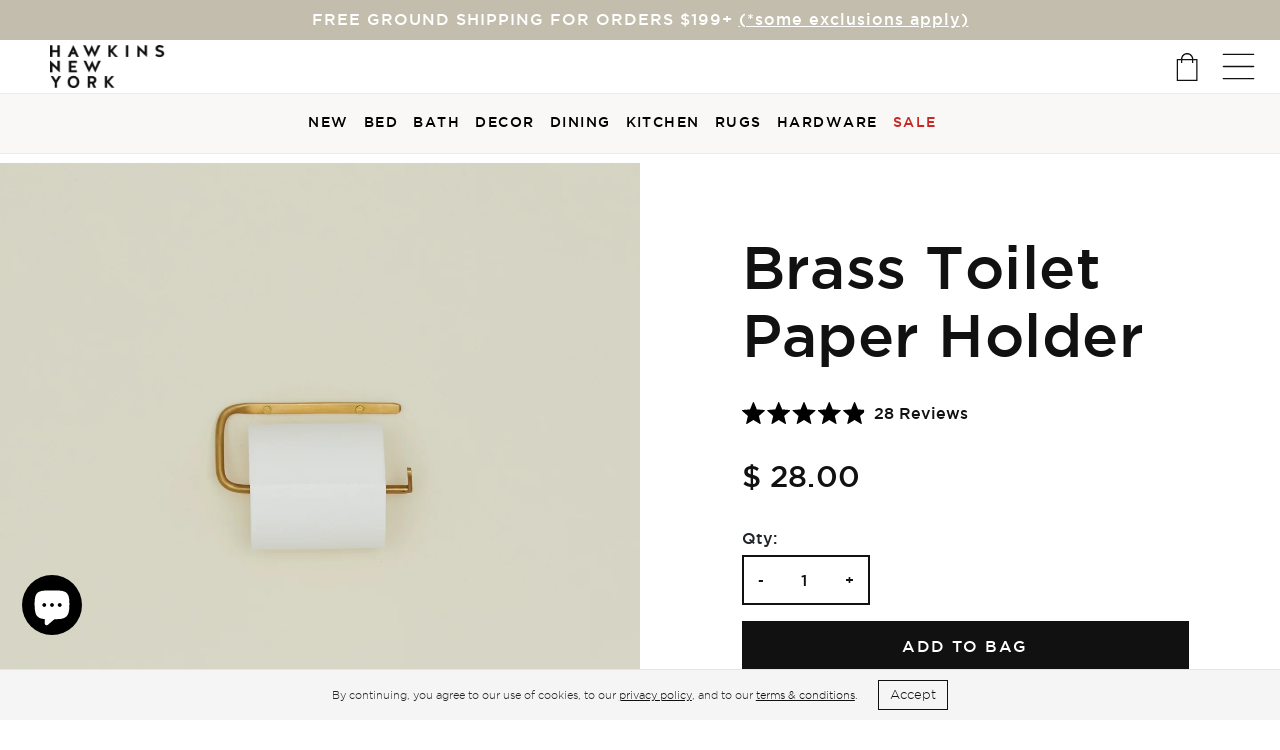

--- FILE ---
content_type: text/html; charset=utf-8
request_url: https://www.hawkinsnewyork.com/products/brass-toilet-paper-holder
body_size: 67245
content:
<!doctype html>
<!--[if IE 9]> <html class="ie9 no-js" lang="en"> <![endif]-->
<!--[if (gt IE 9)|!(IE)]><!--> <html class="no-js" lang="en"> <!--<![endif]-->
<head>
                


  <meta charset="utf-8">
  <meta http-equiv="X-UA-Compatible" content="IE=edge,chrome=1">
  <meta name="viewport" content="width=device-width, initial-scale=1, shrink-to-fit=no">
  <meta name="theme-color" content="#1daeec">

    
  <meta name="google-site-verification" content="M3rbyvoHsmK8OShLOBpM2b1RQ_W96mpsYVjuDD_mf1E" />
  <link rel="canonical" href="https://www.hawkinsnewyork.com/products/brass-toilet-paper-holder">
  <link href="//www.hawkinsnewyork.com/cdn/shop/t/256/assets/bootstrap.min.css?v=121019424921867133511768475930" rel="stylesheet" type="text/css" media="all" />
  <link rel="stylesheet" href="https://use.fontawesome.com/releases/v5.1.1/css/all.css" integrity="sha384-O8whS3fhG2OnA5Kas0Y9l3cfpmYjapjI0E4theH4iuMD+pLhbf6JI0jIMfYcK3yZ" crossorigin="anonymous">
  <link href="//www.hawkinsnewyork.com/cdn/shop/t/256/assets/vendor.css?v=69865985180877671841768475930" rel="stylesheet" type="text/css" media="all" />
<link href="//www.hawkinsnewyork.com/cdn/shop/t/256/assets/bootstrap-select.min.css?v=108110872887993877231768475930" rel="stylesheet" type="text/css" media="all" /><link href="//www.hawkinsnewyork.com/cdn/shop/t/256/assets/typography.css?v=123644159805508273621768515367" rel="stylesheet" type="text/css" media="all" />
  <link href="//www.hawkinsnewyork.com/cdn/shop/t/256/assets/theme.scss.css?v=159423230797147709281768477233" rel="stylesheet" type="text/css" media="all" />
  <link href="//www.hawkinsnewyork.com/cdn/shop/t/256/assets/custom.scss.css?v=169022738302604085421768477256" rel="stylesheet" type="text/css" media="all" />
  
    <link rel="shortcut icon" href="//www.hawkinsnewyork.com/cdn/shop/files/HNY-Favicons-2021-01_1_32x32.png?v=1630506055" type="image/png">
  
  <link rel="preload stylesheet" href="//www.hawkinsnewyork.com/cdn/shop/t/256/assets/boost-pfs-instant-search.css?v=41151000235472946021768475930" as="style"><link href="//www.hawkinsnewyork.com/cdn/shop/t/256/assets/boost-pfs-custom.css?v=83368398019949977181768477238" rel="stylesheet" type="text/css" media="all" />
<style data-id="boost-pfs-style" type="text/css">
    .boost-pfs-filter-option-title-text {}

   .boost-pfs-filter-tree-v .boost-pfs-filter-option-title-text:before {}
    .boost-pfs-filter-tree-v .boost-pfs-filter-option.boost-pfs-filter-option-collapsed .boost-pfs-filter-option-title-text:before {}
    .boost-pfs-filter-tree-h .boost-pfs-filter-option-title-heading:before {}

    .boost-pfs-filter-refine-by .boost-pfs-filter-option-title h3 {}

    .boost-pfs-filter-option-content .boost-pfs-filter-option-item-list .boost-pfs-filter-option-item button,
    .boost-pfs-filter-option-content .boost-pfs-filter-option-item-list .boost-pfs-filter-option-item .boost-pfs-filter-button,
    .boost-pfs-filter-option-range-amount input,
    .boost-pfs-filter-tree-v .boost-pfs-filter-refine-by .boost-pfs-filter-refine-by-items .refine-by-item,
    .boost-pfs-filter-refine-by-wrapper-v .boost-pfs-filter-refine-by .boost-pfs-filter-refine-by-items .refine-by-item,
    .boost-pfs-filter-refine-by .boost-pfs-filter-option-title,
    .boost-pfs-filter-refine-by .boost-pfs-filter-refine-by-items .refine-by-item>a,
    .boost-pfs-filter-refine-by>span,
    .boost-pfs-filter-clear,
    .boost-pfs-filter-clear-all{}
    .boost-pfs-filter-tree-h .boost-pfs-filter-pc .boost-pfs-filter-refine-by-items .refine-by-item .boost-pfs-filter-clear .refine-by-type, 
    .boost-pfs-filter-refine-by-wrapper-h .boost-pfs-filter-pc .boost-pfs-filter-refine-by-items .refine-by-item .boost-pfs-filter-clear .refine-by-type {}

    .boost-pfs-filter-option-multi-level-collections .boost-pfs-filter-option-multi-level-list .boost-pfs-filter-option-item .boost-pfs-filter-button-arrow .boost-pfs-arrow:before,
    .boost-pfs-filter-option-multi-level-tag .boost-pfs-filter-option-multi-level-list .boost-pfs-filter-option-item .boost-pfs-filter-button-arrow .boost-pfs-arrow:before {}

    .boost-pfs-filter-refine-by-wrapper-v .boost-pfs-filter-refine-by .boost-pfs-filter-refine-by-items .refine-by-item .boost-pfs-filter-clear:after, 
    .boost-pfs-filter-refine-by-wrapper-v .boost-pfs-filter-refine-by .boost-pfs-filter-refine-by-items .refine-by-item .boost-pfs-filter-clear:before, 
    .boost-pfs-filter-tree-v .boost-pfs-filter-refine-by .boost-pfs-filter-refine-by-items .refine-by-item .boost-pfs-filter-clear:after, 
    .boost-pfs-filter-tree-v .boost-pfs-filter-refine-by .boost-pfs-filter-refine-by-items .refine-by-item .boost-pfs-filter-clear:before,
    .boost-pfs-filter-refine-by-wrapper-h .boost-pfs-filter-pc .boost-pfs-filter-refine-by-items .refine-by-item .boost-pfs-filter-clear:after, 
    .boost-pfs-filter-refine-by-wrapper-h .boost-pfs-filter-pc .boost-pfs-filter-refine-by-items .refine-by-item .boost-pfs-filter-clear:before, 
    .boost-pfs-filter-tree-h .boost-pfs-filter-pc .boost-pfs-filter-refine-by-items .refine-by-item .boost-pfs-filter-clear:after, 
    .boost-pfs-filter-tree-h .boost-pfs-filter-pc .boost-pfs-filter-refine-by-items .refine-by-item .boost-pfs-filter-clear:before {}
    .boost-pfs-filter-option-range-slider .noUi-value-horizontal {}

    .boost-pfs-filter-tree-mobile-button button,
    .boost-pfs-filter-top-sorting-mobile button {}
    .boost-pfs-filter-top-sorting-mobile button>span:after {}
  </style>
  
  <title>
    Brass Toilet Paper Holder
    
    
    
      &ndash; Hawkins New York
    
  </title>

  
    <meta name="description" content="BATHROOM BREAK By Fog Linen, based in Japan Simple, simply perfect brass holder for your TP You&#39;ll actually look forward to your turn to change the roll">
  


  <link href="//fonts.googleapis.com/css?family=Lato:400,700" rel="stylesheet" type="text/css" media="all" />


  

    <link href="//fonts.googleapis.com/css?family=Roboto:400" rel="stylesheet" type="text/css" media="all" />
  



<meta property="og:site_name" content="Hawkins New York">
<meta property="og:url" content="https://www.hawkinsnewyork.com/products/brass-toilet-paper-holder">
<meta property="og:title" content="Brass Toilet Paper Holder">
<meta property="og:type" content="product">
<meta property="og:description" content="BATHROOM BREAK By Fog Linen, based in Japan Simple, simply perfect brass holder for your TP You&#39;ll actually look forward to your turn to change the roll"><meta property="og:price:amount" content="28.00">
  <meta property="og:price:currency" content="USD"><meta property="og:image" content="http://www.hawkinsnewyork.com/cdn/shop/files/fog-linen-brass-toilet-paper-holder-styled-FOG.600.45.004.BRS_1024x1024.jpg?v=1768834223">

<meta name="twitter:site" content="@shopify">
<meta name="twitter:card" content="summary_large_image">
<meta name="twitter:title" content="Brass Toilet Paper Holder">
<meta name="twitter:description" content="BATHROOM BREAK By Fog Linen, based in Japan Simple, simply perfect brass holder for your TP You&#39;ll actually look forward to your turn to change the roll">

  <script>
    document.documentElement.className = document.documentElement.className.replace('no-js', 'js');
  </script>

  <script>window.performance && window.performance.mark && window.performance.mark('shopify.content_for_header.start');</script><meta name="google-site-verification" content="2wgp6hwamqnl3OU8C-pUZr9zLynmtxtMOhBQxmeUo4k">
<meta name="google-site-verification" content="1O3KrEHJ1jIa4oFHp1ca9MRNrc36WwpBK3DuFmjWP4w">
<meta id="shopify-digital-wallet" name="shopify-digital-wallet" content="/10202551/digital_wallets/dialog">
<meta name="shopify-checkout-api-token" content="88bef54b6d1382339cb2e2ee7644e740">
<meta id="in-context-paypal-metadata" data-shop-id="10202551" data-venmo-supported="false" data-environment="production" data-locale="en_US" data-paypal-v4="true" data-currency="USD">
<link rel="alternate" type="application/json+oembed" href="https://www.hawkinsnewyork.com/products/brass-toilet-paper-holder.oembed">
<script async="async" src="/checkouts/internal/preloads.js?locale=en-US"></script>
<script id="apple-pay-shop-capabilities" type="application/json">{"shopId":10202551,"countryCode":"US","currencyCode":"USD","merchantCapabilities":["supports3DS"],"merchantId":"gid:\/\/shopify\/Shop\/10202551","merchantName":"Hawkins New York","requiredBillingContactFields":["postalAddress","email","phone"],"requiredShippingContactFields":["postalAddress","email","phone"],"shippingType":"shipping","supportedNetworks":["visa","masterCard","amex","discover","elo","jcb"],"total":{"type":"pending","label":"Hawkins New York","amount":"1.00"},"shopifyPaymentsEnabled":true,"supportsSubscriptions":true}</script>
<script id="shopify-features" type="application/json">{"accessToken":"88bef54b6d1382339cb2e2ee7644e740","betas":["rich-media-storefront-analytics"],"domain":"www.hawkinsnewyork.com","predictiveSearch":true,"shopId":10202551,"locale":"en"}</script>
<script>var Shopify = Shopify || {};
Shopify.shop = "hawkins-new-york.myshopify.com";
Shopify.locale = "en";
Shopify.currency = {"active":"USD","rate":"1.0"};
Shopify.country = "US";
Shopify.theme = {"name":"01\/15 HNY - RC AccessiCart ","id":147299270744,"schema_name":"HNY","schema_version":"1.0","theme_store_id":null,"role":"main"};
Shopify.theme.handle = "null";
Shopify.theme.style = {"id":null,"handle":null};
Shopify.cdnHost = "www.hawkinsnewyork.com/cdn";
Shopify.routes = Shopify.routes || {};
Shopify.routes.root = "/";</script>
<script type="module">!function(o){(o.Shopify=o.Shopify||{}).modules=!0}(window);</script>
<script>!function(o){function n(){var o=[];function n(){o.push(Array.prototype.slice.apply(arguments))}return n.q=o,n}var t=o.Shopify=o.Shopify||{};t.loadFeatures=n(),t.autoloadFeatures=n()}(window);</script>
<script id="shop-js-analytics" type="application/json">{"pageType":"product"}</script>
<script defer="defer" async type="module" src="//www.hawkinsnewyork.com/cdn/shopifycloud/shop-js/modules/v2/client.init-shop-cart-sync_BdyHc3Nr.en.esm.js"></script>
<script defer="defer" async type="module" src="//www.hawkinsnewyork.com/cdn/shopifycloud/shop-js/modules/v2/chunk.common_Daul8nwZ.esm.js"></script>
<script type="module">
  await import("//www.hawkinsnewyork.com/cdn/shopifycloud/shop-js/modules/v2/client.init-shop-cart-sync_BdyHc3Nr.en.esm.js");
await import("//www.hawkinsnewyork.com/cdn/shopifycloud/shop-js/modules/v2/chunk.common_Daul8nwZ.esm.js");

  window.Shopify.SignInWithShop?.initShopCartSync?.({"fedCMEnabled":true,"windoidEnabled":true});

</script>
<script>(function() {
  var isLoaded = false;
  function asyncLoad() {
    if (isLoaded) return;
    isLoaded = true;
    var urls = ["https:\/\/str.rise-ai.com\/?shop=hawkins-new-york.myshopify.com","https:\/\/strn.rise-ai.com\/?shop=hawkins-new-york.myshopify.com","https:\/\/static.shareasale.com\/json\/shopify\/deduplication.js?shop=hawkins-new-york.myshopify.com","https:\/\/static.shareasale.com\/json\/shopify\/shareasale-tracking.js?sasmid=140674\u0026ssmtid=19038\u0026shop=hawkins-new-york.myshopify.com","https:\/\/tools.luckyorange.com\/core\/lo.js?site-id=8971872e\u0026shop=hawkins-new-york.myshopify.com","https:\/\/cdn.rebuyengine.com\/onsite\/js\/rebuy.js?shop=hawkins-new-york.myshopify.com"];
    for (var i = 0; i < urls.length; i++) {
      var s = document.createElement('script');
      s.type = 'text/javascript';
      s.async = true;
      s.src = urls[i];
      var x = document.getElementsByTagName('script')[0];
      x.parentNode.insertBefore(s, x);
    }
  };
  if(window.attachEvent) {
    window.attachEvent('onload', asyncLoad);
  } else {
    window.addEventListener('load', asyncLoad, false);
  }
})();</script>
<script id="__st">var __st={"a":10202551,"offset":-18000,"reqid":"90a12081-308b-48fa-8f56-1d9e69589d50-1769016617","pageurl":"www.hawkinsnewyork.com\/products\/brass-toilet-paper-holder","u":"948c8308fe21","p":"product","rtyp":"product","rid":6812369092696};</script>
<script>window.ShopifyPaypalV4VisibilityTracking = true;</script>
<script id="captcha-bootstrap">!function(){'use strict';const t='contact',e='account',n='new_comment',o=[[t,t],['blogs',n],['comments',n],[t,'customer']],c=[[e,'customer_login'],[e,'guest_login'],[e,'recover_customer_password'],[e,'create_customer']],r=t=>t.map((([t,e])=>`form[action*='/${t}']:not([data-nocaptcha='true']) input[name='form_type'][value='${e}']`)).join(','),a=t=>()=>t?[...document.querySelectorAll(t)].map((t=>t.form)):[];function s(){const t=[...o],e=r(t);return a(e)}const i='password',u='form_key',d=['recaptcha-v3-token','g-recaptcha-response','h-captcha-response',i],f=()=>{try{return window.sessionStorage}catch{return}},m='__shopify_v',_=t=>t.elements[u];function p(t,e,n=!1){try{const o=window.sessionStorage,c=JSON.parse(o.getItem(e)),{data:r}=function(t){const{data:e,action:n}=t;return t[m]||n?{data:e,action:n}:{data:t,action:n}}(c);for(const[e,n]of Object.entries(r))t.elements[e]&&(t.elements[e].value=n);n&&o.removeItem(e)}catch(o){console.error('form repopulation failed',{error:o})}}const l='form_type',E='cptcha';function T(t){t.dataset[E]=!0}const w=window,h=w.document,L='Shopify',v='ce_forms',y='captcha';let A=!1;((t,e)=>{const n=(g='f06e6c50-85a8-45c8-87d0-21a2b65856fe',I='https://cdn.shopify.com/shopifycloud/storefront-forms-hcaptcha/ce_storefront_forms_captcha_hcaptcha.v1.5.2.iife.js',D={infoText:'Protected by hCaptcha',privacyText:'Privacy',termsText:'Terms'},(t,e,n)=>{const o=w[L][v],c=o.bindForm;if(c)return c(t,g,e,D).then(n);var r;o.q.push([[t,g,e,D],n]),r=I,A||(h.body.append(Object.assign(h.createElement('script'),{id:'captcha-provider',async:!0,src:r})),A=!0)});var g,I,D;w[L]=w[L]||{},w[L][v]=w[L][v]||{},w[L][v].q=[],w[L][y]=w[L][y]||{},w[L][y].protect=function(t,e){n(t,void 0,e),T(t)},Object.freeze(w[L][y]),function(t,e,n,w,h,L){const[v,y,A,g]=function(t,e,n){const i=e?o:[],u=t?c:[],d=[...i,...u],f=r(d),m=r(i),_=r(d.filter((([t,e])=>n.includes(e))));return[a(f),a(m),a(_),s()]}(w,h,L),I=t=>{const e=t.target;return e instanceof HTMLFormElement?e:e&&e.form},D=t=>v().includes(t);t.addEventListener('submit',(t=>{const e=I(t);if(!e)return;const n=D(e)&&!e.dataset.hcaptchaBound&&!e.dataset.recaptchaBound,o=_(e),c=g().includes(e)&&(!o||!o.value);(n||c)&&t.preventDefault(),c&&!n&&(function(t){try{if(!f())return;!function(t){const e=f();if(!e)return;const n=_(t);if(!n)return;const o=n.value;o&&e.removeItem(o)}(t);const e=Array.from(Array(32),(()=>Math.random().toString(36)[2])).join('');!function(t,e){_(t)||t.append(Object.assign(document.createElement('input'),{type:'hidden',name:u})),t.elements[u].value=e}(t,e),function(t,e){const n=f();if(!n)return;const o=[...t.querySelectorAll(`input[type='${i}']`)].map((({name:t})=>t)),c=[...d,...o],r={};for(const[a,s]of new FormData(t).entries())c.includes(a)||(r[a]=s);n.setItem(e,JSON.stringify({[m]:1,action:t.action,data:r}))}(t,e)}catch(e){console.error('failed to persist form',e)}}(e),e.submit())}));const S=(t,e)=>{t&&!t.dataset[E]&&(n(t,e.some((e=>e===t))),T(t))};for(const o of['focusin','change'])t.addEventListener(o,(t=>{const e=I(t);D(e)&&S(e,y())}));const B=e.get('form_key'),M=e.get(l),P=B&&M;t.addEventListener('DOMContentLoaded',(()=>{const t=y();if(P)for(const e of t)e.elements[l].value===M&&p(e,B);[...new Set([...A(),...v().filter((t=>'true'===t.dataset.shopifyCaptcha))])].forEach((e=>S(e,t)))}))}(h,new URLSearchParams(w.location.search),n,t,e,['guest_login'])})(!0,!0)}();</script>
<script integrity="sha256-4kQ18oKyAcykRKYeNunJcIwy7WH5gtpwJnB7kiuLZ1E=" data-source-attribution="shopify.loadfeatures" defer="defer" src="//www.hawkinsnewyork.com/cdn/shopifycloud/storefront/assets/storefront/load_feature-a0a9edcb.js" crossorigin="anonymous"></script>
<script data-source-attribution="shopify.dynamic_checkout.dynamic.init">var Shopify=Shopify||{};Shopify.PaymentButton=Shopify.PaymentButton||{isStorefrontPortableWallets:!0,init:function(){window.Shopify.PaymentButton.init=function(){};var t=document.createElement("script");t.src="https://www.hawkinsnewyork.com/cdn/shopifycloud/portable-wallets/latest/portable-wallets.en.js",t.type="module",document.head.appendChild(t)}};
</script>
<script data-source-attribution="shopify.dynamic_checkout.buyer_consent">
  function portableWalletsHideBuyerConsent(e){var t=document.getElementById("shopify-buyer-consent"),n=document.getElementById("shopify-subscription-policy-button");t&&n&&(t.classList.add("hidden"),t.setAttribute("aria-hidden","true"),n.removeEventListener("click",e))}function portableWalletsShowBuyerConsent(e){var t=document.getElementById("shopify-buyer-consent"),n=document.getElementById("shopify-subscription-policy-button");t&&n&&(t.classList.remove("hidden"),t.removeAttribute("aria-hidden"),n.addEventListener("click",e))}window.Shopify?.PaymentButton&&(window.Shopify.PaymentButton.hideBuyerConsent=portableWalletsHideBuyerConsent,window.Shopify.PaymentButton.showBuyerConsent=portableWalletsShowBuyerConsent);
</script>
<script data-source-attribution="shopify.dynamic_checkout.cart.bootstrap">document.addEventListener("DOMContentLoaded",(function(){function t(){return document.querySelector("shopify-accelerated-checkout-cart, shopify-accelerated-checkout")}if(t())Shopify.PaymentButton.init();else{new MutationObserver((function(e,n){t()&&(Shopify.PaymentButton.init(),n.disconnect())})).observe(document.body,{childList:!0,subtree:!0})}}));
</script>
<link id="shopify-accelerated-checkout-styles" rel="stylesheet" media="screen" href="https://www.hawkinsnewyork.com/cdn/shopifycloud/portable-wallets/latest/accelerated-checkout-backwards-compat.css" crossorigin="anonymous">
<style id="shopify-accelerated-checkout-cart">
        #shopify-buyer-consent {
  margin-top: 1em;
  display: inline-block;
  width: 100%;
}

#shopify-buyer-consent.hidden {
  display: none;
}

#shopify-subscription-policy-button {
  background: none;
  border: none;
  padding: 0;
  text-decoration: underline;
  font-size: inherit;
  cursor: pointer;
}

#shopify-subscription-policy-button::before {
  box-shadow: none;
}

      </style>
<script id="sections-script" data-sections="product-recommendations" defer="defer" src="//www.hawkinsnewyork.com/cdn/shop/t/256/compiled_assets/scripts.js?v=35648"></script>
<script>window.performance && window.performance.mark && window.performance.mark('shopify.content_for_header.end');</script>
<script type="text/javascript">
    (function(c,l,a,r,i,t,y){
        c[a]=c[a]||function(){(c[a].q=c[a].q||[]).push(arguments)};
        t=l.createElement(r);t.async=1;t.src="https://www.clarity.ms/tag/"+i;
        y=l.getElementsByTagName(r)[0];y.parentNode.insertBefore(t,y);
    })(window, document, "clarity", "script", "rz0tx04hqq");
</script>
<!-- BuyerGenomics Universal Touch System -->
<script>
  (function (w, d, s, a, b, t) {
    var f = d.getElementsByTagName(s)[0],
      j = d.createElement(s);
    j.async = true;
    j.onload = function () {
      w.BGBot = new ShopifyTracker(a, b, t).tracker;
    };
    j.src = "https://api.buyergenomics.com/lib/v2/bgbot-shopify-v2.min.js";
    f.parentNode.insertBefore(j, f);
  })(window, document, "script", "ti3UVTV3znbC3G5tPCedrhlxoAJX35MpxuxHW3FVMfSim4pCOOEsBUZ92UDpfZ_VvlJ8Am3npWATNr6hLh_Xkw", "2898092173", 120);
</script>
<!-- End BuyerGenomics Universal Touch System -->  

  
<script async type="text/javascript" src="https://static.klaviyo.com/onsite/js/klaviyo.js?company_id=L8vD3i"></script>  

  <!-- Hotjar Tracking Code for Hawkins NY  -->
<script>
    (function(h,o,t,j,a,r){
        h.hj=h.hj||function(){(h.hj.q=h.hj.q||[]).push(arguments)};
        h._hjSettings={hjid:4981559,hjsv:6};
        a=o.getElementsByTagName('head')[0];
        r=o.createElement('script');r.async=1;
        r.src=t+h._hjSettings.hjid+j+h._hjSettings.hjsv;
        a.appendChild(r);
    })(window,document,'https://static.hotjar.com/c/hotjar-','.js?sv=');
</script>
  
<!-- BEGIN app block: shopify://apps/okendo/blocks/theme-settings/bb689e69-ea70-4661-8fb7-ad24a2e23c29 --><!-- BEGIN app snippet: header-metafields -->










    <style data-oke-reviews-version="0.82.1" type="text/css" data-href="https://d3hw6dc1ow8pp2.cloudfront.net/reviews-widget-plus/css/okendo-reviews-styles.9d163ae1.css"></style><style data-oke-reviews-version="0.82.1" type="text/css" data-href="https://d3hw6dc1ow8pp2.cloudfront.net/reviews-widget-plus/css/modules/okendo-star-rating.4cb378a8.css"></style><style data-oke-reviews-version="0.82.1" type="text/css" data-href="https://d3hw6dc1ow8pp2.cloudfront.net/reviews-widget-plus/css/modules/okendo-reviews-keywords.0942444f.css"></style><style data-oke-reviews-version="0.82.1" type="text/css" data-href="https://d3hw6dc1ow8pp2.cloudfront.net/reviews-widget-plus/css/modules/okendo-reviews-summary.a0c9d7d6.css"></style><style type="text/css">.okeReviews[data-oke-container],div.okeReviews{font-size:14px;font-size:var(--oke-text-regular);font-weight:400;font-family:var(--oke-text-fontFamily);line-height:1.6}.okeReviews[data-oke-container] *,.okeReviews[data-oke-container] :after,.okeReviews[data-oke-container] :before,div.okeReviews *,div.okeReviews :after,div.okeReviews :before{box-sizing:border-box}.okeReviews[data-oke-container] h1,.okeReviews[data-oke-container] h2,.okeReviews[data-oke-container] h3,.okeReviews[data-oke-container] h4,.okeReviews[data-oke-container] h5,.okeReviews[data-oke-container] h6,div.okeReviews h1,div.okeReviews h2,div.okeReviews h3,div.okeReviews h4,div.okeReviews h5,div.okeReviews h6{font-size:1em;font-weight:400;line-height:1.4;margin:0}.okeReviews[data-oke-container] ul,div.okeReviews ul{padding:0;margin:0}.okeReviews[data-oke-container] li,div.okeReviews li{list-style-type:none;padding:0}.okeReviews[data-oke-container] p,div.okeReviews p{line-height:1.8;margin:0 0 4px}.okeReviews[data-oke-container] p:last-child,div.okeReviews p:last-child{margin-bottom:0}.okeReviews[data-oke-container] a,div.okeReviews a{text-decoration:none;color:inherit}.okeReviews[data-oke-container] button,div.okeReviews button{border-radius:0;border:0;box-shadow:none;margin:0;width:auto;min-width:auto;padding:0;background-color:transparent;min-height:auto}.okeReviews[data-oke-container] button,.okeReviews[data-oke-container] input,.okeReviews[data-oke-container] select,.okeReviews[data-oke-container] textarea,div.okeReviews button,div.okeReviews input,div.okeReviews select,div.okeReviews textarea{font-family:inherit;font-size:1em}.okeReviews[data-oke-container] label,.okeReviews[data-oke-container] select,div.okeReviews label,div.okeReviews select{display:inline}.okeReviews[data-oke-container] select,div.okeReviews select{width:auto}.okeReviews[data-oke-container] article,.okeReviews[data-oke-container] aside,div.okeReviews article,div.okeReviews aside{margin:0}.okeReviews[data-oke-container] table,div.okeReviews table{background:transparent;border:0;border-collapse:collapse;border-spacing:0;font-family:inherit;font-size:1em;table-layout:auto}.okeReviews[data-oke-container] table td,.okeReviews[data-oke-container] table th,.okeReviews[data-oke-container] table tr,div.okeReviews table td,div.okeReviews table th,div.okeReviews table tr{border:0;font-family:inherit;font-size:1em}.okeReviews[data-oke-container] table td,.okeReviews[data-oke-container] table th,div.okeReviews table td,div.okeReviews table th{background:transparent;font-weight:400;letter-spacing:normal;padding:0;text-align:left;text-transform:none;vertical-align:middle}.okeReviews[data-oke-container] table tr:hover td,.okeReviews[data-oke-container] table tr:hover th,div.okeReviews table tr:hover td,div.okeReviews table tr:hover th{background:transparent}.okeReviews[data-oke-container] fieldset,div.okeReviews fieldset{border:0;padding:0;margin:0;min-width:0}.okeReviews[data-oke-container] img,.okeReviews[data-oke-container] svg,div.okeReviews img,div.okeReviews svg{max-width:none}.okeReviews[data-oke-container] div:empty,div.okeReviews div:empty{display:block}.okeReviews[data-oke-container] .oke-icon:before,div.okeReviews .oke-icon:before{font-family:oke-widget-icons!important;font-style:normal;font-weight:400;font-variant:normal;text-transform:none;line-height:1;-webkit-font-smoothing:antialiased;-moz-osx-font-smoothing:grayscale;color:inherit}.okeReviews[data-oke-container] .oke-icon--select-arrow:before,div.okeReviews .oke-icon--select-arrow:before{content:""}.okeReviews[data-oke-container] .oke-icon--loading:before,div.okeReviews .oke-icon--loading:before{content:""}.okeReviews[data-oke-container] .oke-icon--pencil:before,div.okeReviews .oke-icon--pencil:before{content:""}.okeReviews[data-oke-container] .oke-icon--filter:before,div.okeReviews .oke-icon--filter:before{content:""}.okeReviews[data-oke-container] .oke-icon--play:before,div.okeReviews .oke-icon--play:before{content:""}.okeReviews[data-oke-container] .oke-icon--tick-circle:before,div.okeReviews .oke-icon--tick-circle:before{content:""}.okeReviews[data-oke-container] .oke-icon--chevron-left:before,div.okeReviews .oke-icon--chevron-left:before{content:""}.okeReviews[data-oke-container] .oke-icon--chevron-right:before,div.okeReviews .oke-icon--chevron-right:before{content:""}.okeReviews[data-oke-container] .oke-icon--thumbs-down:before,div.okeReviews .oke-icon--thumbs-down:before{content:""}.okeReviews[data-oke-container] .oke-icon--thumbs-up:before,div.okeReviews .oke-icon--thumbs-up:before{content:""}.okeReviews[data-oke-container] .oke-icon--close:before,div.okeReviews .oke-icon--close:before{content:""}.okeReviews[data-oke-container] .oke-icon--chevron-up:before,div.okeReviews .oke-icon--chevron-up:before{content:""}.okeReviews[data-oke-container] .oke-icon--chevron-down:before,div.okeReviews .oke-icon--chevron-down:before{content:""}.okeReviews[data-oke-container] .oke-icon--star:before,div.okeReviews .oke-icon--star:before{content:""}.okeReviews[data-oke-container] .oke-icon--magnifying-glass:before,div.okeReviews .oke-icon--magnifying-glass:before{content:""}@font-face{font-family:oke-widget-icons;src:url(https://d3hw6dc1ow8pp2.cloudfront.net/reviews-widget-plus/fonts/oke-widget-icons.ttf) format("truetype"),url(https://d3hw6dc1ow8pp2.cloudfront.net/reviews-widget-plus/fonts/oke-widget-icons.woff) format("woff"),url(https://d3hw6dc1ow8pp2.cloudfront.net/reviews-widget-plus/img/oke-widget-icons.bc0d6b0a.svg) format("svg");font-weight:400;font-style:normal;font-display:block}.okeReviews[data-oke-container] .oke-button,div.okeReviews .oke-button{display:inline-block;border-style:solid;border-color:var(--oke-button-borderColor);border-width:var(--oke-button-borderWidth);background-color:var(--oke-button-backgroundColor);line-height:1;padding:12px 24px;margin:0;border-radius:var(--oke-button-borderRadius);color:var(--oke-button-textColor);text-align:center;position:relative;font-weight:var(--oke-button-fontWeight);font-size:var(--oke-button-fontSize);font-family:var(--oke-button-fontFamily);outline:0}.okeReviews[data-oke-container] .oke-button-text,.okeReviews[data-oke-container] .oke-button .oke-icon,div.okeReviews .oke-button-text,div.okeReviews .oke-button .oke-icon{line-height:1}.okeReviews[data-oke-container] .oke-button.oke-is-loading,div.okeReviews .oke-button.oke-is-loading{position:relative}.okeReviews[data-oke-container] .oke-button.oke-is-loading:before,div.okeReviews .oke-button.oke-is-loading:before{font-family:oke-widget-icons!important;font-style:normal;font-weight:400;font-variant:normal;text-transform:none;line-height:1;-webkit-font-smoothing:antialiased;-moz-osx-font-smoothing:grayscale;content:"";color:undefined;font-size:12px;display:inline-block;animation:oke-spin 1s linear infinite;position:absolute;width:12px;height:12px;top:0;left:0;bottom:0;right:0;margin:auto}.okeReviews[data-oke-container] .oke-button.oke-is-loading>*,div.okeReviews .oke-button.oke-is-loading>*{opacity:0}.okeReviews[data-oke-container] .oke-button.oke-is-active,div.okeReviews .oke-button.oke-is-active{background-color:var(--oke-button-backgroundColorActive);color:var(--oke-button-textColorActive);border-color:var(--oke-button-borderColorActive)}.okeReviews[data-oke-container] .oke-button:not(.oke-is-loading),div.okeReviews .oke-button:not(.oke-is-loading){cursor:pointer}.okeReviews[data-oke-container] .oke-button:not(.oke-is-loading):not(.oke-is-active):hover,div.okeReviews .oke-button:not(.oke-is-loading):not(.oke-is-active):hover{background-color:var(--oke-button-backgroundColorHover);color:var(--oke-button-textColorHover);border-color:var(--oke-button-borderColorHover);box-shadow:0 0 0 2px var(--oke-button-backgroundColorHover)}.okeReviews[data-oke-container] .oke-button:not(.oke-is-loading):not(.oke-is-active):active,.okeReviews[data-oke-container] .oke-button:not(.oke-is-loading):not(.oke-is-active):hover:active,div.okeReviews .oke-button:not(.oke-is-loading):not(.oke-is-active):active,div.okeReviews .oke-button:not(.oke-is-loading):not(.oke-is-active):hover:active{background-color:var(--oke-button-backgroundColorActive);color:var(--oke-button-textColorActive);border-color:var(--oke-button-borderColorActive)}.okeReviews[data-oke-container] .oke-title,div.okeReviews .oke-title{font-weight:var(--oke-title-fontWeight);font-size:var(--oke-title-fontSize);font-family:var(--oke-title-fontFamily)}.okeReviews[data-oke-container] .oke-bodyText,div.okeReviews .oke-bodyText{font-weight:var(--oke-bodyText-fontWeight);font-size:var(--oke-bodyText-fontSize);font-family:var(--oke-bodyText-fontFamily)}.okeReviews[data-oke-container] .oke-linkButton,div.okeReviews .oke-linkButton{cursor:pointer;font-weight:700;pointer-events:auto;text-decoration:underline}.okeReviews[data-oke-container] .oke-linkButton:hover,div.okeReviews .oke-linkButton:hover{text-decoration:none}.okeReviews[data-oke-container] .oke-readMore,div.okeReviews .oke-readMore{cursor:pointer;color:inherit;text-decoration:underline}.okeReviews[data-oke-container] .oke-select,div.okeReviews .oke-select{cursor:pointer;background-repeat:no-repeat;background-position-x:100%;background-position-y:50%;border:none;padding:0 24px 0 12px;-moz-appearance:none;appearance:none;color:inherit;-webkit-appearance:none;background-color:transparent;background-image:url("data:image/svg+xml;charset=utf-8,%3Csvg fill='currentColor' xmlns='http://www.w3.org/2000/svg' viewBox='0 0 24 24'%3E%3Cpath d='M7 10l5 5 5-5z'/%3E%3Cpath d='M0 0h24v24H0z' fill='none'/%3E%3C/svg%3E");outline-offset:4px}.okeReviews[data-oke-container] .oke-select:disabled,div.okeReviews .oke-select:disabled{background-color:transparent;background-image:url("data:image/svg+xml;charset=utf-8,%3Csvg fill='%239a9db1' xmlns='http://www.w3.org/2000/svg' viewBox='0 0 24 24'%3E%3Cpath d='M7 10l5 5 5-5z'/%3E%3Cpath d='M0 0h24v24H0z' fill='none'/%3E%3C/svg%3E")}.okeReviews[data-oke-container] .oke-loader,div.okeReviews .oke-loader{position:relative}.okeReviews[data-oke-container] .oke-loader:before,div.okeReviews .oke-loader:before{font-family:oke-widget-icons!important;font-style:normal;font-weight:400;font-variant:normal;text-transform:none;line-height:1;-webkit-font-smoothing:antialiased;-moz-osx-font-smoothing:grayscale;content:"";color:var(--oke-text-secondaryColor);font-size:12px;display:inline-block;animation:oke-spin 1s linear infinite;position:absolute;width:12px;height:12px;top:0;left:0;bottom:0;right:0;margin:auto}.okeReviews[data-oke-container] .oke-a11yText,div.okeReviews .oke-a11yText{border:0;clip:rect(0 0 0 0);height:1px;margin:-1px;overflow:hidden;padding:0;position:absolute;width:1px}.okeReviews[data-oke-container] .oke-hidden,div.okeReviews .oke-hidden{display:none}.okeReviews[data-oke-container] .oke-modal,div.okeReviews .oke-modal{bottom:0;left:0;overflow:auto;position:fixed;right:0;top:0;z-index:2147483647;max-height:100%;background-color:rgba(0,0,0,.5);padding:40px 0 32px}@media only screen and (min-width:1024px){.okeReviews[data-oke-container] .oke-modal,div.okeReviews .oke-modal{display:flex;align-items:center;padding:48px 0}}.okeReviews[data-oke-container] .oke-modal ::-moz-selection,div.okeReviews .oke-modal ::-moz-selection{background-color:rgba(39,45,69,.2)}.okeReviews[data-oke-container] .oke-modal ::selection,div.okeReviews .oke-modal ::selection{background-color:rgba(39,45,69,.2)}.okeReviews[data-oke-container] .oke-modal,.okeReviews[data-oke-container] .oke-modal p,div.okeReviews .oke-modal,div.okeReviews .oke-modal p{color:#272d45}.okeReviews[data-oke-container] .oke-modal-content,div.okeReviews .oke-modal-content{background-color:#fff;margin:auto;position:relative;will-change:transform,opacity;width:calc(100% - 64px)}@media only screen and (min-width:1024px){.okeReviews[data-oke-container] .oke-modal-content,div.okeReviews .oke-modal-content{max-width:1000px}}.okeReviews[data-oke-container] .oke-modal-close,div.okeReviews .oke-modal-close{cursor:pointer;position:absolute;width:32px;height:32px;top:-32px;padding:4px;right:-4px;line-height:1}.okeReviews[data-oke-container] .oke-modal-close:before,div.okeReviews .oke-modal-close:before{font-family:oke-widget-icons!important;font-style:normal;font-weight:400;font-variant:normal;text-transform:none;line-height:1;-webkit-font-smoothing:antialiased;-moz-osx-font-smoothing:grayscale;content:"";color:#fff;font-size:24px;display:inline-block;width:24px;height:24px}.okeReviews[data-oke-container] .oke-modal-overlay,div.okeReviews .oke-modal-overlay{background-color:rgba(43,46,56,.9)}@media only screen and (min-width:1024px){.okeReviews[data-oke-container] .oke-modal--large .oke-modal-content,div.okeReviews .oke-modal--large .oke-modal-content{max-width:1200px}}.okeReviews[data-oke-container] .oke-modal .oke-helpful,.okeReviews[data-oke-container] .oke-modal .oke-helpful-vote-button,.okeReviews[data-oke-container] .oke-modal .oke-reviewContent-date,div.okeReviews .oke-modal .oke-helpful,div.okeReviews .oke-modal .oke-helpful-vote-button,div.okeReviews .oke-modal .oke-reviewContent-date{color:#676986}.oke-modal .okeReviews[data-oke-container].oke-w,.oke-modal div.okeReviews.oke-w{color:#272d45}.okeReviews[data-oke-container] .oke-tag,div.okeReviews .oke-tag{align-items:center;color:#272d45;display:flex;font-size:var(--oke-text-small);font-weight:600;text-align:left;position:relative;z-index:2;background-color:#f4f4f6;padding:4px 6px;border:none;border-radius:4px;gap:6px;line-height:1}.okeReviews[data-oke-container] .oke-tag svg,div.okeReviews .oke-tag svg{fill:currentColor;height:1rem}.okeReviews[data-oke-container] .hooper,div.okeReviews .hooper{height:auto}.okeReviews--left{text-align:left}.okeReviews--right{text-align:right}.okeReviews--center{text-align:center}.okeReviews :not([tabindex="-1"]):focus-visible{outline:5px auto highlight;outline:5px auto -webkit-focus-ring-color}.is-oke-modalOpen{overflow:hidden!important}img.oke-is-error{background-color:var(--oke-shadingColor);background-size:cover;background-position:50% 50%;box-shadow:inset 0 0 0 1px var(--oke-border-color)}@keyframes oke-spin{0%{transform:rotate(0deg)}to{transform:rotate(1turn)}}@keyframes oke-fade-in{0%{opacity:0}to{opacity:1}}
.oke-stars{line-height:1;position:relative;display:inline-block}.oke-stars-background svg{overflow:visible}.oke-stars-foreground{overflow:hidden;position:absolute;top:0;left:0}.oke-sr{display:inline-block;padding-top:var(--oke-starRating-spaceAbove);padding-bottom:var(--oke-starRating-spaceBelow)}.oke-sr .oke-is-clickable{cursor:pointer}.oke-sr--hidden{display:none}.oke-sr-count,.oke-sr-rating,.oke-sr-stars{display:inline-block;vertical-align:middle}.oke-sr-stars{line-height:1;margin-right:8px}.oke-sr-rating{display:none}.oke-sr-count--brackets:before{content:"("}.oke-sr-count--brackets:after{content:")"}
.oke-rk{display:block}.okeReviews[data-oke-container] .oke-reviewsKeywords-heading,div.okeReviews .oke-reviewsKeywords-heading{font-weight:700;margin-bottom:8px}.okeReviews[data-oke-container] .oke-reviewsKeywords-heading-skeleton,div.okeReviews .oke-reviewsKeywords-heading-skeleton{height:calc(var(--oke-button-fontSize) + 4px);width:150px}.okeReviews[data-oke-container] .oke-reviewsKeywords-list,div.okeReviews .oke-reviewsKeywords-list{display:inline-flex;align-items:center;flex-wrap:wrap;gap:4px}.okeReviews[data-oke-container] .oke-reviewsKeywords-list-category,div.okeReviews .oke-reviewsKeywords-list-category{background-color:var(--oke-filter-backgroundColor);color:var(--oke-filter-textColor);border:1px solid var(--oke-filter-borderColor);border-radius:var(--oke-filter-borderRadius);padding:6px 16px;transition:background-color .1s ease-out,border-color .1s ease-out;white-space:nowrap}.okeReviews[data-oke-container] .oke-reviewsKeywords-list-category.oke-is-clickable,div.okeReviews .oke-reviewsKeywords-list-category.oke-is-clickable{cursor:pointer}.okeReviews[data-oke-container] .oke-reviewsKeywords-list-category.oke-is-active,div.okeReviews .oke-reviewsKeywords-list-category.oke-is-active{background-color:var(--oke-filter-backgroundColorActive);color:var(--oke-filter-textColorActive);border-color:var(--oke-filter-borderColorActive)}.okeReviews[data-oke-container] .oke-reviewsKeywords .oke-translateButton,div.okeReviews .oke-reviewsKeywords .oke-translateButton{margin-top:12px}
.oke-rs{display:block}.oke-rs .oke-reviewsSummary.oke-is-preRender .oke-reviewsSummary-summary{-webkit-mask:linear-gradient(180deg,#000 0,#000 40%,transparent 95%,transparent 0) 100% 50%/100% 100% repeat-x;mask:linear-gradient(180deg,#000 0,#000 40%,transparent 95%,transparent 0) 100% 50%/100% 100% repeat-x;max-height:150px}.okeReviews[data-oke-container] .oke-reviewsSummary .oke-tooltip,div.okeReviews .oke-reviewsSummary .oke-tooltip{display:inline-block;font-weight:400}.okeReviews[data-oke-container] .oke-reviewsSummary .oke-tooltip-trigger,div.okeReviews .oke-reviewsSummary .oke-tooltip-trigger{height:15px;width:15px;overflow:hidden;transform:translateY(-10%)}.okeReviews[data-oke-container] .oke-reviewsSummary-heading,div.okeReviews .oke-reviewsSummary-heading{align-items:center;-moz-column-gap:4px;column-gap:4px;display:inline-flex;font-weight:700;margin-bottom:8px}.okeReviews[data-oke-container] .oke-reviewsSummary-heading-skeleton,div.okeReviews .oke-reviewsSummary-heading-skeleton{height:calc(var(--oke-button-fontSize) + 4px);width:150px}.okeReviews[data-oke-container] .oke-reviewsSummary-icon,div.okeReviews .oke-reviewsSummary-icon{fill:currentColor;font-size:14px}.okeReviews[data-oke-container] .oke-reviewsSummary-icon svg,div.okeReviews .oke-reviewsSummary-icon svg{vertical-align:baseline}.okeReviews[data-oke-container] .oke-reviewsSummary-summary.oke-is-truncated,div.okeReviews .oke-reviewsSummary-summary.oke-is-truncated{display:-webkit-box;-webkit-box-orient:vertical;overflow:hidden;text-overflow:ellipsis}</style>

    <script type="application/json" id="oke-reviews-settings">{"subscriberId":"a3f9edaf-608c-4fad-b336-16b75635fd45","analyticsSettings":{"provider":"ua"},"locale":"en","localeAndVariant":{"code":"en"},"matchCustomerLocale":false,"widgetSettings":{"global":{"dateSettings":{"format":{"type":"relative"}},"hideOkendoBranding":true,"recorderPlusEnabled":true,"stars":{"backgroundColor":"#E5E5E5","foregroundColor":"#FFCF2A","interspace":2}},"homepageCarousel":{"defaultSort":"rating desc","scrollBehaviour":"slide","slidesPerPage":{"large":3,"medium":2},"style":{"arrows":{"color":"#676986","size":{"value":24,"unit":"px"},"enabled":true},"avatar":{"backgroundColor":"#E5E5EB","placeholderTextColor":"#2C3E50","size":{"value":48,"unit":"px"},"enabled":true},"border":{"color":"#E5E5EB","width":{"value":1,"unit":"px"}},"highlightColor":"#0E7A82","layout":{"name":"default","reviewDetailsPosition":"below","showAttributeBars":false,"showProductDetails":"only-when-grouped","showProductName":false},"media":{"size":{"value":80,"unit":"px"},"imageGap":{"value":4,"unit":"px"},"enabled":true},"productImageSize":{"value":48,"unit":"px"},"showDates":true,"spaceAbove":{"value":20,"unit":"px"},"spaceBelow":{"value":20,"unit":"px"},"stars":{"height":{"value":18,"unit":"px"},"globalOverrideSettings":{"backgroundColor":"#E5E5E5","foregroundColor":"#000000"}},"text":{"primaryColor":"#2C3E50","fontSizeRegular":{"value":14,"unit":"px"},"fontSizeSmall":{"value":12,"unit":"px"},"secondaryColor":"#676986"}},"totalSlides":12,"truncation":{"bodyMaxLines":4,"enabled":true,"truncateAll":false}},"mediaCarousel":{"minimumImages":1,"linkText":"Read More","stars":{"backgroundColor":"#E5E5E5","foregroundColor":"#FFCF2A","height":{"value":12,"unit":"px"}},"autoPlay":false,"slideSize":"medium","arrowPosition":"outside"},"mediaGrid":{"showMoreArrow":{"arrowColor":"#676986","enabled":true,"backgroundColor":"#f4f4f6"},"infiniteScroll":false,"gridStyleDesktop":{"layout":"default-desktop"},"gridStyleMobile":{"layout":"default-mobile"},"linkText":"Read More","stars":{"backgroundColor":"#E5E5E5","foregroundColor":"#FFCF2A","height":{"value":12,"unit":"px"}},"gapSize":{"value":10,"unit":"px"}},"questions":{"initialPageSize":6,"loadMorePageSize":6},"reviewsBadge":{"colorScheme":"dark","layout":"large","stars":{"globalOverrideSettings":{"backgroundColor":"#E5E5E5","foregroundColor":"#000000"}}},"reviewsTab":{"enabled":false},"reviewsWidget":{"tabs":{"reviews":true,"questions":true},"header":{"columnDistribution":"space-between","verticalAlignment":"top","blocks":[{"columnWidth":"half","modules":[{"name":"rating-average","layout":"two-line"},{"name":"rating-breakdown","backgroundColor":"#F4F4F6","shadingColor":"#111111","stretchMode":"contain"}],"textAlignment":"left"}]},"style":{"showDates":true,"border":{"color":"#FFFFFF","width":{"value":1,"unit":"px"}},"filters":{"backgroundColorActive":"#676986","backgroundColor":"#FFFFFF","borderColor":"#DBDDE4","borderRadius":{"value":100,"unit":"px"},"borderColorActive":"#676986","textColorActive":"#FFFFFF","textColor":"#2C3E50","searchHighlightColor":"#B2F9E9"},"avatar":{"enabled":false},"stars":{"height":{"value":18,"unit":"px"},"globalOverrideSettings":{"backgroundColor":"#E5E5E5","foregroundColor":"#000000","interspace":2,"showBorder":false}},"shadingColor":"#FFFFFF","productImageSize":{"value":60,"unit":"px"},"button":{"backgroundColorActive":"#000000","borderColorHover":"#000000","backgroundColor":"#FFFFFF","borderColor":"#111111","backgroundColorHover":"#000000","textColorHover":"#FFFFFF","borderRadius":{"value":0,"unit":"px"},"borderWidth":{"value":2,"unit":"px"},"borderColorActive":"#000000","textColorActive":"#FFFFFF","textColor":"#111111"},"highlightColor":"#111111","spaceAbove":{"value":20,"unit":"px"},"text":{"primaryColor":"#111111","fontSizeRegular":{"value":16,"unit":"px"},"fontSizeLarge":{"value":29,"unit":"px"},"fontSizeSmall":{"value":14,"unit":"px"},"secondaryColor":"#111111"},"spaceBelow":{"value":40,"unit":"px"},"attributeBar":{"style":"default","backgroundColor":"#9A9DB1","shadingColor":"#111111","markerColor":"#111111"}},"showWhenEmpty":true,"reviews":{"list":{"layout":{"name":"default","showAttributeBars":true,"borderStyle":"full","collapseReviewerDetails":false,"columnAmount":4,"showProductDetails":"only-when-grouped"},"initialPageSize":5,"media":{"layout":"hidden"},"truncation":{"bodyMaxLines":5,"truncateAll":false,"enabled":true},"loadMorePageSize":5},"controls":{"filterMode":"off","defaultSort":"date desc","writeReviewButtonEnabled":false,"freeTextSearchEnabled":true}}},"starRatings":{"clickBehavior":"scroll-to-widget","showWhenEmpty":false,"style":{"globalOverrideSettings":{"backgroundColor":"#E5E5E5","foregroundColor":"#000000"},"spaceAbove":{"value":0,"unit":"px"},"text":{"content":"review-count","style":"number-and-text","brackets":false},"height":{"value":18,"unit":"px"},"spaceBelow":{"value":0,"unit":"px"}}}},"features":{"attributeFiltersEnabled":true,"recorderPlusEnabled":true,"recorderQandaPlusEnabled":true,"reviewsKeywordsEnabled":true}}</script>
            <style id="oke-css-vars">:root{--oke-widget-spaceAbove:20px;--oke-widget-spaceBelow:40px;--oke-starRating-spaceAbove:0;--oke-starRating-spaceBelow:0;--oke-button-backgroundColor:#fff;--oke-button-backgroundColorHover:#000;--oke-button-backgroundColorActive:#000;--oke-button-textColor:#111;--oke-button-textColorHover:#fff;--oke-button-textColorActive:#fff;--oke-button-borderColor:#111;--oke-button-borderColorHover:#000;--oke-button-borderColorActive:#000;--oke-button-borderRadius:0;--oke-button-borderWidth:2px;--oke-button-fontWeight:700;--oke-button-fontSize:var(--oke-text-regular,14px);--oke-button-fontFamily:inherit;--oke-border-color:#fff;--oke-border-width:1px;--oke-text-primaryColor:#111;--oke-text-secondaryColor:#111;--oke-text-small:14px;--oke-text-regular:16px;--oke-text-large:29px;--oke-text-fontFamily:inherit;--oke-avatar-size:undefined;--oke-avatar-backgroundColor:undefined;--oke-avatar-placeholderTextColor:undefined;--oke-highlightColor:#111;--oke-shadingColor:#fff;--oke-productImageSize:60px;--oke-attributeBar-shadingColor:#111;--oke-attributeBar-borderColor:undefined;--oke-attributeBar-backgroundColor:#9a9db1;--oke-attributeBar-markerColor:#111;--oke-filter-backgroundColor:#fff;--oke-filter-backgroundColorActive:#676986;--oke-filter-borderColor:#dbdde4;--oke-filter-borderColorActive:#676986;--oke-filter-textColor:#2c3e50;--oke-filter-textColorActive:#fff;--oke-filter-borderRadius:100px;--oke-filter-searchHighlightColor:#b2f9e9;--oke-mediaGrid-chevronColor:#676986;--oke-stars-foregroundColor:#ffcf2a;--oke-stars-backgroundColor:#e5e5e5;--oke-stars-borderWidth:0}.oke-reviewCarousel{--oke-stars-foregroundColor:#000;--oke-stars-backgroundColor:#e5e5e5;--oke-stars-borderWidth:0}.oke-w,.oke-modal{--oke-stars-foregroundColor:#000;--oke-stars-backgroundColor:#e5e5e5;--oke-stars-borderWidth:0}.oke-sr{--oke-stars-foregroundColor:#000;--oke-stars-backgroundColor:#e5e5e5;--oke-stars-borderWidth:0}.oke-w,oke-modal{--oke-title-fontWeight:600;--oke-title-fontSize:var(--oke-text-regular,14px);--oke-title-fontFamily:inherit;--oke-bodyText-fontWeight:400;--oke-bodyText-fontSize:var(--oke-text-regular,14px);--oke-bodyText-fontFamily:inherit}</style>
            <style id="oke-reviews-custom-css">.okeReviews.oke-sr{color:#111}.pdp_content_wrapper .okeReviews.oke-sr{margin-bottom:30px}.okeReviews.oke-w{max-width:initial !important;width:90%}.okeReviews.oke-w .oke-w-review-side-expandContent,.okeReviews.oke-w .oke-w-writeReview{display:none}.okeReviews.oke-w .oke-is-small .oke-button,.okeReviews.oke-w .oke-is-small .oke-w-reviews-writeReview{width:100%}.okeReviews.oke-w .oke-is-small .oke-w-reviews-writeReview{margin-top:15px}.okeReviews.oke-w .oke-button:not(.oke-is-loading){letter-spacing:1.48px;font-weight:400;text-transform:uppercase}.okeReviews.oke-w .oke-button:not(.oke-is-loading):not(.oke-is-active):hover{transition:color .15s ease-in-out,background-color .15s ease-in-out,border-color .15s ease-in-out,box-shadow .15s ease-in-out;box-shadow:0 0}.okeReviews.oke-w .oke-w-navBar-item,.okeReviews.oke-w .oke-reviewContent-title,.okeReviews.oke-w .oke-w-reviewer-name{letter-spacing:1px;text-transform:uppercase;font-weight:400}.okeReviews.oke-w .oke-poweredBy-image{height:16px}.okeReviews.oke-w .oke-helpful-vote-button--negative:before,.okeReviews.oke-w .oke-helpful-vote-button--positive:before{opacity:1}.oke-state-empty-text{display:none}</style>
            <template id="oke-reviews-body-template"><svg id="oke-star-symbols" style="display:none!important" data-oke-id="oke-star-symbols"><symbol id="oke-star-empty" style="overflow:visible;"><path id="star-default--empty" fill="var(--oke-stars-backgroundColor)" stroke="var(--oke-stars-borderColor)" stroke-width="var(--oke-stars-borderWidth)" d="M3.34 13.86c-.48.3-.76.1-.63-.44l1.08-4.56L.26 5.82c-.42-.36-.32-.7.24-.74l4.63-.37L6.92.39c.2-.52.55-.52.76 0l1.8 4.32 4.62.37c.56.05.67.37.24.74l-3.53 3.04 1.08 4.56c.13.54-.14.74-.63.44L7.3 11.43l-3.96 2.43z"/></symbol><symbol id="oke-star-filled" style="overflow:visible;"><path id="star-default--filled" fill="var(--oke-stars-foregroundColor)" stroke="var(--oke-stars-borderColor)" stroke-width="var(--oke-stars-borderWidth)" d="M3.34 13.86c-.48.3-.76.1-.63-.44l1.08-4.56L.26 5.82c-.42-.36-.32-.7.24-.74l4.63-.37L6.92.39c.2-.52.55-.52.76 0l1.8 4.32 4.62.37c.56.05.67.37.24.74l-3.53 3.04 1.08 4.56c.13.54-.14.74-.63.44L7.3 11.43l-3.96 2.43z"/></symbol></svg></template><script>document.addEventListener('readystatechange',() =>{Array.from(document.getElementById('oke-reviews-body-template')?.content.children)?.forEach(function(child){if(!Array.from(document.body.querySelectorAll('[data-oke-id='.concat(child.getAttribute('data-oke-id'),']'))).length){document.body.prepend(child)}})},{once:true});</script>













<!-- END app snippet -->

<!-- BEGIN app snippet: widget-plus-initialisation-script -->




    <script async id="okendo-reviews-script" src="https://d3hw6dc1ow8pp2.cloudfront.net/reviews-widget-plus/js/okendo-reviews.js"></script>

<!-- END app snippet -->


<!-- END app block --><!-- BEGIN app block: shopify://apps/klaviyo-email-marketing-sms/blocks/klaviyo-onsite-embed/2632fe16-c075-4321-a88b-50b567f42507 -->












  <script async src="https://static.klaviyo.com/onsite/js/L8vD3i/klaviyo.js?company_id=L8vD3i"></script>
  <script>!function(){if(!window.klaviyo){window._klOnsite=window._klOnsite||[];try{window.klaviyo=new Proxy({},{get:function(n,i){return"push"===i?function(){var n;(n=window._klOnsite).push.apply(n,arguments)}:function(){for(var n=arguments.length,o=new Array(n),w=0;w<n;w++)o[w]=arguments[w];var t="function"==typeof o[o.length-1]?o.pop():void 0,e=new Promise((function(n){window._klOnsite.push([i].concat(o,[function(i){t&&t(i),n(i)}]))}));return e}}})}catch(n){window.klaviyo=window.klaviyo||[],window.klaviyo.push=function(){var n;(n=window._klOnsite).push.apply(n,arguments)}}}}();</script>

  
    <script id="viewed_product">
      if (item == null) {
        var _learnq = _learnq || [];

        var MetafieldReviews = null
        var MetafieldYotpoRating = null
        var MetafieldYotpoCount = null
        var MetafieldLooxRating = null
        var MetafieldLooxCount = null
        var okendoProduct = null
        var okendoProductReviewCount = null
        var okendoProductReviewAverageValue = null
        try {
          // The following fields are used for Customer Hub recently viewed in order to add reviews.
          // This information is not part of __kla_viewed. Instead, it is part of __kla_viewed_reviewed_items
          MetafieldReviews = {"rating":{"scale_min":"1.0","scale_max":"5.0","value":"4.9"},"rating_count":28};
          MetafieldYotpoRating = null
          MetafieldYotpoCount = null
          MetafieldLooxRating = null
          MetafieldLooxCount = null

          okendoProduct = {"reviewCount":28,"reviewAverageValue":"4.9"}
          // If the okendo metafield is not legacy, it will error, which then requires the new json formatted data
          if (okendoProduct && 'error' in okendoProduct) {
            okendoProduct = null
          }
          okendoProductReviewCount = okendoProduct ? okendoProduct.reviewCount : null
          okendoProductReviewAverageValue = okendoProduct ? okendoProduct.reviewAverageValue : null
        } catch (error) {
          console.error('Error in Klaviyo onsite reviews tracking:', error);
        }

        var item = {
          Name: "Brass Toilet Paper Holder",
          ProductID: 6812369092696,
          Categories: ["BATH","Bath Accessories","Bath Hardware","BED + BATH","Fog Linen","Full Price","HARDWARE","Nostalgic Favorites","The Brass Edit"],
          ImageURL: "https://www.hawkinsnewyork.com/cdn/shop/files/fog-linen-brass-toilet-paper-holder-styled-FOG.600.45.004.BRS_grande.jpg?v=1768834223",
          URL: "https://www.hawkinsnewyork.com/products/brass-toilet-paper-holder",
          Brand: "Fog Linen",
          Price: "$ 28.00",
          Value: "28.00",
          CompareAtPrice: "$ 0.00"
        };
        _learnq.push(['track', 'Viewed Product', item]);
        _learnq.push(['trackViewedItem', {
          Title: item.Name,
          ItemId: item.ProductID,
          Categories: item.Categories,
          ImageUrl: item.ImageURL,
          Url: item.URL,
          Metadata: {
            Brand: item.Brand,
            Price: item.Price,
            Value: item.Value,
            CompareAtPrice: item.CompareAtPrice
          },
          metafields:{
            reviews: MetafieldReviews,
            yotpo:{
              rating: MetafieldYotpoRating,
              count: MetafieldYotpoCount,
            },
            loox:{
              rating: MetafieldLooxRating,
              count: MetafieldLooxCount,
            },
            okendo: {
              rating: okendoProductReviewAverageValue,
              count: okendoProductReviewCount,
            }
          }
        }]);
      }
    </script>
  




  <script>
    window.klaviyoReviewsProductDesignMode = false
  </script>







<!-- END app block --><!-- BEGIN app block: shopify://apps/fontify/blocks/app-embed/334490e2-2153-4a2e-a452-e90bdeffa3cc --><link rel="preconnect" href="https://cdn.nitroapps.co" crossorigin=""><!-- shop nitro_fontify metafields --><style type="text/css" id="nitro-fontify" >
</style>
<script>
    console.log(null);
    console.log(null);
  </script><script
  type="text/javascript"
  id="fontify-scripts"
>
  
  (function () {
    // Prevent duplicate execution
    if (window.fontifyScriptInitialized) {
      return;
    }
    window.fontifyScriptInitialized = true;

    if (window.opener) {
      // Remove existing listener if any before adding new one
      if (window.fontifyMessageListener) {
        window.removeEventListener('message', window.fontifyMessageListener, false);
      }

      function watchClosedWindow() {
        let itv = setInterval(function () {
          if (!window.opener || window.opener.closed) {
            clearInterval(itv);
            window.close();
          }
        }, 1000);
      }

      // Helper function to inject scripts and links from vite-tag content
      function injectScript(encodedContent) {
        

        // Decode HTML entities
        const tempTextarea = document.createElement('textarea');
        tempTextarea.innerHTML = encodedContent;
        const viteContent = tempTextarea.value;

        // Parse HTML content
        const tempDiv = document.createElement('div');
        tempDiv.innerHTML = viteContent;

        // Track duplicates within tempDiv only
        const scriptIds = new Set();
        const scriptSrcs = new Set();
        const linkKeys = new Set();

        // Helper to clone element attributes
        function cloneAttributes(source, target) {
          Array.from(source.attributes).forEach(function(attr) {
            if (attr.name === 'crossorigin') {
              target.crossOrigin = attr.value;
            } else {
              target.setAttribute(attr.name, attr.value);
            }
          });
          if (source.textContent) {
            target.textContent = source.textContent;
          }
        }

        // Inject scripts (filter duplicates within tempDiv)
        tempDiv.querySelectorAll('script').forEach(function(script) {
          const scriptId = script.getAttribute('id');
          const scriptSrc = script.getAttribute('src');

          // Skip if duplicate in tempDiv
          if ((scriptId && scriptIds.has(scriptId)) || (scriptSrc && scriptSrcs.has(scriptSrc))) {
            return;
          }

          // Track script
          if (scriptId) scriptIds.add(scriptId);
          if (scriptSrc) scriptSrcs.add(scriptSrc);

          // Clone and inject
          const newScript = document.createElement('script');
          cloneAttributes(script, newScript);

          document.head.appendChild(newScript);
        });

        // Inject links (filter duplicates within tempDiv)
        tempDiv.querySelectorAll('link').forEach(function(link) {
          const linkHref = link.getAttribute('href');
          const linkRel = link.getAttribute('rel') || '';
          const key = linkHref + '|' + linkRel;

          // Skip if duplicate in tempDiv
          if (linkHref && linkKeys.has(key)) {
            return;
          }

          // Track link
          if (linkHref) linkKeys.add(key);

          // Clone and inject
          const newLink = document.createElement('link');
          cloneAttributes(link, newLink);
          document.head.appendChild(newLink);
        });
      }

      // Function to apply preview font data


      function receiveMessage(event) {
        watchClosedWindow();
        if (event.data.action == 'fontify_ready') {
          console.log('fontify_ready');
          injectScript(`&lt;!-- BEGIN app snippet: vite-tag --&gt;


  &lt;script src=&quot;https://cdn.shopify.com/extensions/019bafe3-77e1-7e6a-87b2-cbeff3e5cd6f/fontify-polaris-11/assets/main-B3V8Mu2P.js&quot; type=&quot;module&quot; crossorigin=&quot;anonymous&quot;&gt;&lt;/script&gt;

&lt;!-- END app snippet --&gt;
  &lt;!-- BEGIN app snippet: vite-tag --&gt;


  &lt;link href=&quot;//cdn.shopify.com/extensions/019bafe3-77e1-7e6a-87b2-cbeff3e5cd6f/fontify-polaris-11/assets/main-GVRB1u2d.css&quot; rel=&quot;stylesheet&quot; type=&quot;text/css&quot; media=&quot;all&quot; /&gt;

&lt;!-- END app snippet --&gt;
`);

        } else if (event.data.action == 'font_audit_ready') {
          injectScript(`&lt;!-- BEGIN app snippet: vite-tag --&gt;


  &lt;script src=&quot;https://cdn.shopify.com/extensions/019bafe3-77e1-7e6a-87b2-cbeff3e5cd6f/fontify-polaris-11/assets/audit-DDeWPAiq.js&quot; type=&quot;module&quot; crossorigin=&quot;anonymous&quot;&gt;&lt;/script&gt;

&lt;!-- END app snippet --&gt;
  &lt;!-- BEGIN app snippet: vite-tag --&gt;


  &lt;link href=&quot;//cdn.shopify.com/extensions/019bafe3-77e1-7e6a-87b2-cbeff3e5cd6f/fontify-polaris-11/assets/audit-CNr6hPle.css&quot; rel=&quot;stylesheet&quot; type=&quot;text/css&quot; media=&quot;all&quot; /&gt;

&lt;!-- END app snippet --&gt;
`);

        } else if (event.data.action == 'preview_font_data') {
          const fontData = event?.data || null;
          window.fontifyPreviewData = fontData;
          injectScript(`&lt;!-- BEGIN app snippet: vite-tag --&gt;


  &lt;script src=&quot;https://cdn.shopify.com/extensions/019bafe3-77e1-7e6a-87b2-cbeff3e5cd6f/fontify-polaris-11/assets/preview-CH6oXAfY.js&quot; type=&quot;module&quot; crossorigin=&quot;anonymous&quot;&gt;&lt;/script&gt;

&lt;!-- END app snippet --&gt;
`);
        }
      }

      // Store reference to listener for cleanup
      window.fontifyMessageListener = receiveMessage;
      window.addEventListener('message', receiveMessage, false);

      // Send init message when window is opened from opener
      if (window.opener) {
        window.opener.postMessage({ action: `${window.name}_init`, data: JSON.parse(JSON.stringify({})) }, '*');
      }
    }
  })();
</script>


<!-- END app block --><!-- BEGIN app block: shopify://apps/eb2ad694_v2-opensend/blocks/opensend/f6d9f1fd-39a2-4a18-b1a4-ae6e5f61b4b2 -->
<script type='text/javascript'>
!function(s) {
  let o = s.createElement('script'), u = s.getElementsByTagName('script')[0];
  o.src = 'https://cdn.aggle.net/oir/oir.min.js';
  o.async = !0, o.setAttribute('oirtyp', '48b1feaa'), o.setAttribute('oirid', 'EB2AD694');
  u.parentNode.insertBefore(o, u);
}(document);
</script>

<script type='text/javascript'>
!function(e) {
  let t = {  };
  (e._oirtrk = e._oirtrk || []).push(['track', 'on-site', t]);
}(window);
</script>


<!-- END app block --><script src="https://cdn.shopify.com/extensions/019bdd41-570b-7385-9c0a-8ff17d392ff1/loop-returns-341/assets/onstore-block.js" type="text/javascript" defer="defer"></script>
<link href="https://cdn.shopify.com/extensions/019bdd41-570b-7385-9c0a-8ff17d392ff1/loop-returns-341/assets/onstore-block.css" rel="stylesheet" type="text/css" media="all">
<script src="https://cdn.shopify.com/extensions/e8878072-2f6b-4e89-8082-94b04320908d/inbox-1254/assets/inbox-chat-loader.js" type="text/javascript" defer="defer"></script>
<link href="https://monorail-edge.shopifysvc.com" rel="dns-prefetch">
<script>(function(){if ("sendBeacon" in navigator && "performance" in window) {try {var session_token_from_headers = performance.getEntriesByType('navigation')[0].serverTiming.find(x => x.name == '_s').description;} catch {var session_token_from_headers = undefined;}var session_cookie_matches = document.cookie.match(/_shopify_s=([^;]*)/);var session_token_from_cookie = session_cookie_matches && session_cookie_matches.length === 2 ? session_cookie_matches[1] : "";var session_token = session_token_from_headers || session_token_from_cookie || "";function handle_abandonment_event(e) {var entries = performance.getEntries().filter(function(entry) {return /monorail-edge.shopifysvc.com/.test(entry.name);});if (!window.abandonment_tracked && entries.length === 0) {window.abandonment_tracked = true;var currentMs = Date.now();var navigation_start = performance.timing.navigationStart;var payload = {shop_id: 10202551,url: window.location.href,navigation_start,duration: currentMs - navigation_start,session_token,page_type: "product"};window.navigator.sendBeacon("https://monorail-edge.shopifysvc.com/v1/produce", JSON.stringify({schema_id: "online_store_buyer_site_abandonment/1.1",payload: payload,metadata: {event_created_at_ms: currentMs,event_sent_at_ms: currentMs}}));}}window.addEventListener('pagehide', handle_abandonment_event);}}());</script>
<script id="web-pixels-manager-setup">(function e(e,d,r,n,o){if(void 0===o&&(o={}),!Boolean(null===(a=null===(i=window.Shopify)||void 0===i?void 0:i.analytics)||void 0===a?void 0:a.replayQueue)){var i,a;window.Shopify=window.Shopify||{};var t=window.Shopify;t.analytics=t.analytics||{};var s=t.analytics;s.replayQueue=[],s.publish=function(e,d,r){return s.replayQueue.push([e,d,r]),!0};try{self.performance.mark("wpm:start")}catch(e){}var l=function(){var e={modern:/Edge?\/(1{2}[4-9]|1[2-9]\d|[2-9]\d{2}|\d{4,})\.\d+(\.\d+|)|Firefox\/(1{2}[4-9]|1[2-9]\d|[2-9]\d{2}|\d{4,})\.\d+(\.\d+|)|Chrom(ium|e)\/(9{2}|\d{3,})\.\d+(\.\d+|)|(Maci|X1{2}).+ Version\/(15\.\d+|(1[6-9]|[2-9]\d|\d{3,})\.\d+)([,.]\d+|)( \(\w+\)|)( Mobile\/\w+|) Safari\/|Chrome.+OPR\/(9{2}|\d{3,})\.\d+\.\d+|(CPU[ +]OS|iPhone[ +]OS|CPU[ +]iPhone|CPU IPhone OS|CPU iPad OS)[ +]+(15[._]\d+|(1[6-9]|[2-9]\d|\d{3,})[._]\d+)([._]\d+|)|Android:?[ /-](13[3-9]|1[4-9]\d|[2-9]\d{2}|\d{4,})(\.\d+|)(\.\d+|)|Android.+Firefox\/(13[5-9]|1[4-9]\d|[2-9]\d{2}|\d{4,})\.\d+(\.\d+|)|Android.+Chrom(ium|e)\/(13[3-9]|1[4-9]\d|[2-9]\d{2}|\d{4,})\.\d+(\.\d+|)|SamsungBrowser\/([2-9]\d|\d{3,})\.\d+/,legacy:/Edge?\/(1[6-9]|[2-9]\d|\d{3,})\.\d+(\.\d+|)|Firefox\/(5[4-9]|[6-9]\d|\d{3,})\.\d+(\.\d+|)|Chrom(ium|e)\/(5[1-9]|[6-9]\d|\d{3,})\.\d+(\.\d+|)([\d.]+$|.*Safari\/(?![\d.]+ Edge\/[\d.]+$))|(Maci|X1{2}).+ Version\/(10\.\d+|(1[1-9]|[2-9]\d|\d{3,})\.\d+)([,.]\d+|)( \(\w+\)|)( Mobile\/\w+|) Safari\/|Chrome.+OPR\/(3[89]|[4-9]\d|\d{3,})\.\d+\.\d+|(CPU[ +]OS|iPhone[ +]OS|CPU[ +]iPhone|CPU IPhone OS|CPU iPad OS)[ +]+(10[._]\d+|(1[1-9]|[2-9]\d|\d{3,})[._]\d+)([._]\d+|)|Android:?[ /-](13[3-9]|1[4-9]\d|[2-9]\d{2}|\d{4,})(\.\d+|)(\.\d+|)|Mobile Safari.+OPR\/([89]\d|\d{3,})\.\d+\.\d+|Android.+Firefox\/(13[5-9]|1[4-9]\d|[2-9]\d{2}|\d{4,})\.\d+(\.\d+|)|Android.+Chrom(ium|e)\/(13[3-9]|1[4-9]\d|[2-9]\d{2}|\d{4,})\.\d+(\.\d+|)|Android.+(UC? ?Browser|UCWEB|U3)[ /]?(15\.([5-9]|\d{2,})|(1[6-9]|[2-9]\d|\d{3,})\.\d+)\.\d+|SamsungBrowser\/(5\.\d+|([6-9]|\d{2,})\.\d+)|Android.+MQ{2}Browser\/(14(\.(9|\d{2,})|)|(1[5-9]|[2-9]\d|\d{3,})(\.\d+|))(\.\d+|)|K[Aa][Ii]OS\/(3\.\d+|([4-9]|\d{2,})\.\d+)(\.\d+|)/},d=e.modern,r=e.legacy,n=navigator.userAgent;return n.match(d)?"modern":n.match(r)?"legacy":"unknown"}(),u="modern"===l?"modern":"legacy",c=(null!=n?n:{modern:"",legacy:""})[u],f=function(e){return[e.baseUrl,"/wpm","/b",e.hashVersion,"modern"===e.buildTarget?"m":"l",".js"].join("")}({baseUrl:d,hashVersion:r,buildTarget:u}),m=function(e){var d=e.version,r=e.bundleTarget,n=e.surface,o=e.pageUrl,i=e.monorailEndpoint;return{emit:function(e){var a=e.status,t=e.errorMsg,s=(new Date).getTime(),l=JSON.stringify({metadata:{event_sent_at_ms:s},events:[{schema_id:"web_pixels_manager_load/3.1",payload:{version:d,bundle_target:r,page_url:o,status:a,surface:n,error_msg:t},metadata:{event_created_at_ms:s}}]});if(!i)return console&&console.warn&&console.warn("[Web Pixels Manager] No Monorail endpoint provided, skipping logging."),!1;try{return self.navigator.sendBeacon.bind(self.navigator)(i,l)}catch(e){}var u=new XMLHttpRequest;try{return u.open("POST",i,!0),u.setRequestHeader("Content-Type","text/plain"),u.send(l),!0}catch(e){return console&&console.warn&&console.warn("[Web Pixels Manager] Got an unhandled error while logging to Monorail."),!1}}}}({version:r,bundleTarget:l,surface:e.surface,pageUrl:self.location.href,monorailEndpoint:e.monorailEndpoint});try{o.browserTarget=l,function(e){var d=e.src,r=e.async,n=void 0===r||r,o=e.onload,i=e.onerror,a=e.sri,t=e.scriptDataAttributes,s=void 0===t?{}:t,l=document.createElement("script"),u=document.querySelector("head"),c=document.querySelector("body");if(l.async=n,l.src=d,a&&(l.integrity=a,l.crossOrigin="anonymous"),s)for(var f in s)if(Object.prototype.hasOwnProperty.call(s,f))try{l.dataset[f]=s[f]}catch(e){}if(o&&l.addEventListener("load",o),i&&l.addEventListener("error",i),u)u.appendChild(l);else{if(!c)throw new Error("Did not find a head or body element to append the script");c.appendChild(l)}}({src:f,async:!0,onload:function(){if(!function(){var e,d;return Boolean(null===(d=null===(e=window.Shopify)||void 0===e?void 0:e.analytics)||void 0===d?void 0:d.initialized)}()){var d=window.webPixelsManager.init(e)||void 0;if(d){var r=window.Shopify.analytics;r.replayQueue.forEach((function(e){var r=e[0],n=e[1],o=e[2];d.publishCustomEvent(r,n,o)})),r.replayQueue=[],r.publish=d.publishCustomEvent,r.visitor=d.visitor,r.initialized=!0}}},onerror:function(){return m.emit({status:"failed",errorMsg:"".concat(f," has failed to load")})},sri:function(e){var d=/^sha384-[A-Za-z0-9+/=]+$/;return"string"==typeof e&&d.test(e)}(c)?c:"",scriptDataAttributes:o}),m.emit({status:"loading"})}catch(e){m.emit({status:"failed",errorMsg:(null==e?void 0:e.message)||"Unknown error"})}}})({shopId: 10202551,storefrontBaseUrl: "https://www.hawkinsnewyork.com",extensionsBaseUrl: "https://extensions.shopifycdn.com/cdn/shopifycloud/web-pixels-manager",monorailEndpoint: "https://monorail-edge.shopifysvc.com/unstable/produce_batch",surface: "storefront-renderer",enabledBetaFlags: ["2dca8a86"],webPixelsConfigList: [{"id":"1690075224","configuration":"{\"accountID\":\"L8vD3i\",\"webPixelConfig\":\"eyJlbmFibGVBZGRlZFRvQ2FydEV2ZW50cyI6IHRydWV9\"}","eventPayloadVersion":"v1","runtimeContext":"STRICT","scriptVersion":"524f6c1ee37bacdca7657a665bdca589","type":"APP","apiClientId":123074,"privacyPurposes":["ANALYTICS","MARKETING"],"dataSharingAdjustments":{"protectedCustomerApprovalScopes":["read_customer_address","read_customer_email","read_customer_name","read_customer_personal_data","read_customer_phone"]}},{"id":"924844120","configuration":"{\"masterTagID\":\"19038\",\"merchantID\":\"140674\",\"appPath\":\"https:\/\/daedalus.shareasale.com\",\"storeID\":\"NaN\",\"xTypeMode\":\"NaN\",\"xTypeValue\":\"NaN\",\"channelDedup\":\"NaN\"}","eventPayloadVersion":"v1","runtimeContext":"STRICT","scriptVersion":"f300cca684872f2df140f714437af558","type":"APP","apiClientId":4929191,"privacyPurposes":["ANALYTICS","MARKETING"],"dataSharingAdjustments":{"protectedCustomerApprovalScopes":["read_customer_personal_data"]}},{"id":"814481496","configuration":"{\"ti\":\"187195904\",\"endpoint\":\"https:\/\/bat.bing.com\/action\/0\"}","eventPayloadVersion":"v1","runtimeContext":"STRICT","scriptVersion":"5ee93563fe31b11d2d65e2f09a5229dc","type":"APP","apiClientId":2997493,"privacyPurposes":["ANALYTICS","MARKETING","SALE_OF_DATA"],"dataSharingAdjustments":{"protectedCustomerApprovalScopes":["read_customer_personal_data"]}},{"id":"772735064","configuration":"{\"storeHandle\":\"hawkins-new-york.myshopify.com\", \"publisherId\": \"EB2AD694\"}","eventPayloadVersion":"v1","runtimeContext":"STRICT","scriptVersion":"b2309729ceb17e1d4a0464d22a77143e","type":"APP","apiClientId":192823984129,"privacyPurposes":["ANALYTICS","MARKETING","SALE_OF_DATA"],"dataSharingAdjustments":{"protectedCustomerApprovalScopes":["read_customer_address","read_customer_email","read_customer_name","read_customer_phone","read_customer_personal_data"]}},{"id":"359891032","configuration":"{\"config\":\"{\\\"pixel_id\\\":\\\"G-VQ2F1TZ03B\\\",\\\"target_country\\\":\\\"US\\\",\\\"gtag_events\\\":[{\\\"type\\\":\\\"begin_checkout\\\",\\\"action_label\\\":\\\"G-VQ2F1TZ03B\\\"},{\\\"type\\\":\\\"search\\\",\\\"action_label\\\":\\\"G-VQ2F1TZ03B\\\"},{\\\"type\\\":\\\"view_item\\\",\\\"action_label\\\":[\\\"G-VQ2F1TZ03B\\\",\\\"MC-NG9047YRM1\\\"]},{\\\"type\\\":\\\"purchase\\\",\\\"action_label\\\":[\\\"G-VQ2F1TZ03B\\\",\\\"MC-NG9047YRM1\\\"]},{\\\"type\\\":\\\"page_view\\\",\\\"action_label\\\":[\\\"G-VQ2F1TZ03B\\\",\\\"MC-NG9047YRM1\\\"]},{\\\"type\\\":\\\"add_payment_info\\\",\\\"action_label\\\":\\\"G-VQ2F1TZ03B\\\"},{\\\"type\\\":\\\"add_to_cart\\\",\\\"action_label\\\":\\\"G-VQ2F1TZ03B\\\"}],\\\"enable_monitoring_mode\\\":false}\"}","eventPayloadVersion":"v1","runtimeContext":"OPEN","scriptVersion":"b2a88bafab3e21179ed38636efcd8a93","type":"APP","apiClientId":1780363,"privacyPurposes":[],"dataSharingAdjustments":{"protectedCustomerApprovalScopes":["read_customer_address","read_customer_email","read_customer_name","read_customer_personal_data","read_customer_phone"]}},{"id":"132710488","configuration":"{\"pixel_id\":\"1958810640803444\",\"pixel_type\":\"facebook_pixel\",\"metaapp_system_user_token\":\"-\"}","eventPayloadVersion":"v1","runtimeContext":"OPEN","scriptVersion":"ca16bc87fe92b6042fbaa3acc2fbdaa6","type":"APP","apiClientId":2329312,"privacyPurposes":["ANALYTICS","MARKETING","SALE_OF_DATA"],"dataSharingAdjustments":{"protectedCustomerApprovalScopes":["read_customer_address","read_customer_email","read_customer_name","read_customer_personal_data","read_customer_phone"]}},{"id":"44073048","configuration":"{\"tagID\":\"2614308896730\"}","eventPayloadVersion":"v1","runtimeContext":"STRICT","scriptVersion":"18031546ee651571ed29edbe71a3550b","type":"APP","apiClientId":3009811,"privacyPurposes":["ANALYTICS","MARKETING","SALE_OF_DATA"],"dataSharingAdjustments":{"protectedCustomerApprovalScopes":["read_customer_address","read_customer_email","read_customer_name","read_customer_personal_data","read_customer_phone"]}},{"id":"27328600","configuration":"{\"environment\":\"production\",\"isPlusUser\":\"true\",\"siteId\":\"8971872e\"}","eventPayloadVersion":"v1","runtimeContext":"STRICT","scriptVersion":"d38a2000dcd0eb072d7eed6a88122b6b","type":"APP","apiClientId":187969,"privacyPurposes":["ANALYTICS","MARKETING"],"capabilities":["advanced_dom_events"],"dataSharingAdjustments":{"protectedCustomerApprovalScopes":[]}},{"id":"20054104","eventPayloadVersion":"1","runtimeContext":"LAX","scriptVersion":"1","type":"CUSTOM","privacyPurposes":["ANALYTICS"],"name":"GTM"},{"id":"shopify-app-pixel","configuration":"{}","eventPayloadVersion":"v1","runtimeContext":"STRICT","scriptVersion":"0450","apiClientId":"shopify-pixel","type":"APP","privacyPurposes":["ANALYTICS","MARKETING"]},{"id":"shopify-custom-pixel","eventPayloadVersion":"v1","runtimeContext":"LAX","scriptVersion":"0450","apiClientId":"shopify-pixel","type":"CUSTOM","privacyPurposes":["ANALYTICS","MARKETING"]}],isMerchantRequest: false,initData: {"shop":{"name":"Hawkins New York","paymentSettings":{"currencyCode":"USD"},"myshopifyDomain":"hawkins-new-york.myshopify.com","countryCode":"US","storefrontUrl":"https:\/\/www.hawkinsnewyork.com"},"customer":null,"cart":null,"checkout":null,"productVariants":[{"price":{"amount":28.0,"currencyCode":"USD"},"product":{"title":"Brass Toilet Paper Holder","vendor":"Fog Linen","id":"6812369092696","untranslatedTitle":"Brass Toilet Paper Holder","url":"\/products\/brass-toilet-paper-holder","type":"Hardware: Bath"},"id":"39667156189272","image":{"src":"\/\/www.hawkinsnewyork.com\/cdn\/shop\/files\/fog-linen-brass-toilet-paper-holder-styled-FOG.600.45.004.BRS.jpg?v=1768834223"},"sku":"FOG.600.45.004.BRS","title":"Default Title","untranslatedTitle":"Default Title"}],"purchasingCompany":null},},"https://www.hawkinsnewyork.com/cdn","fcfee988w5aeb613cpc8e4bc33m6693e112",{"modern":"","legacy":""},{"shopId":"10202551","storefrontBaseUrl":"https:\/\/www.hawkinsnewyork.com","extensionBaseUrl":"https:\/\/extensions.shopifycdn.com\/cdn\/shopifycloud\/web-pixels-manager","surface":"storefront-renderer","enabledBetaFlags":"[\"2dca8a86\"]","isMerchantRequest":"false","hashVersion":"fcfee988w5aeb613cpc8e4bc33m6693e112","publish":"custom","events":"[[\"page_viewed\",{}],[\"product_viewed\",{\"productVariant\":{\"price\":{\"amount\":28.0,\"currencyCode\":\"USD\"},\"product\":{\"title\":\"Brass Toilet Paper Holder\",\"vendor\":\"Fog Linen\",\"id\":\"6812369092696\",\"untranslatedTitle\":\"Brass Toilet Paper Holder\",\"url\":\"\/products\/brass-toilet-paper-holder\",\"type\":\"Hardware: Bath\"},\"id\":\"39667156189272\",\"image\":{\"src\":\"\/\/www.hawkinsnewyork.com\/cdn\/shop\/files\/fog-linen-brass-toilet-paper-holder-styled-FOG.600.45.004.BRS.jpg?v=1768834223\"},\"sku\":\"FOG.600.45.004.BRS\",\"title\":\"Default Title\",\"untranslatedTitle\":\"Default Title\"}}]]"});</script><script>
  window.ShopifyAnalytics = window.ShopifyAnalytics || {};
  window.ShopifyAnalytics.meta = window.ShopifyAnalytics.meta || {};
  window.ShopifyAnalytics.meta.currency = 'USD';
  var meta = {"product":{"id":6812369092696,"gid":"gid:\/\/shopify\/Product\/6812369092696","vendor":"Fog Linen","type":"Hardware: Bath","handle":"brass-toilet-paper-holder","variants":[{"id":39667156189272,"price":2800,"name":"Brass Toilet Paper Holder","public_title":null,"sku":"FOG.600.45.004.BRS"}],"remote":false},"page":{"pageType":"product","resourceType":"product","resourceId":6812369092696,"requestId":"90a12081-308b-48fa-8f56-1d9e69589d50-1769016617"}};
  for (var attr in meta) {
    window.ShopifyAnalytics.meta[attr] = meta[attr];
  }
</script>
<script class="analytics">
  (function () {
    var customDocumentWrite = function(content) {
      var jquery = null;

      if (window.jQuery) {
        jquery = window.jQuery;
      } else if (window.Checkout && window.Checkout.$) {
        jquery = window.Checkout.$;
      }

      if (jquery) {
        jquery('body').append(content);
      }
    };

    var hasLoggedConversion = function(token) {
      if (token) {
        return document.cookie.indexOf('loggedConversion=' + token) !== -1;
      }
      return false;
    }

    var setCookieIfConversion = function(token) {
      if (token) {
        var twoMonthsFromNow = new Date(Date.now());
        twoMonthsFromNow.setMonth(twoMonthsFromNow.getMonth() + 2);

        document.cookie = 'loggedConversion=' + token + '; expires=' + twoMonthsFromNow;
      }
    }

    var trekkie = window.ShopifyAnalytics.lib = window.trekkie = window.trekkie || [];
    if (trekkie.integrations) {
      return;
    }
    trekkie.methods = [
      'identify',
      'page',
      'ready',
      'track',
      'trackForm',
      'trackLink'
    ];
    trekkie.factory = function(method) {
      return function() {
        var args = Array.prototype.slice.call(arguments);
        args.unshift(method);
        trekkie.push(args);
        return trekkie;
      };
    };
    for (var i = 0; i < trekkie.methods.length; i++) {
      var key = trekkie.methods[i];
      trekkie[key] = trekkie.factory(key);
    }
    trekkie.load = function(config) {
      trekkie.config = config || {};
      trekkie.config.initialDocumentCookie = document.cookie;
      var first = document.getElementsByTagName('script')[0];
      var script = document.createElement('script');
      script.type = 'text/javascript';
      script.onerror = function(e) {
        var scriptFallback = document.createElement('script');
        scriptFallback.type = 'text/javascript';
        scriptFallback.onerror = function(error) {
                var Monorail = {
      produce: function produce(monorailDomain, schemaId, payload) {
        var currentMs = new Date().getTime();
        var event = {
          schema_id: schemaId,
          payload: payload,
          metadata: {
            event_created_at_ms: currentMs,
            event_sent_at_ms: currentMs
          }
        };
        return Monorail.sendRequest("https://" + monorailDomain + "/v1/produce", JSON.stringify(event));
      },
      sendRequest: function sendRequest(endpointUrl, payload) {
        // Try the sendBeacon API
        if (window && window.navigator && typeof window.navigator.sendBeacon === 'function' && typeof window.Blob === 'function' && !Monorail.isIos12()) {
          var blobData = new window.Blob([payload], {
            type: 'text/plain'
          });

          if (window.navigator.sendBeacon(endpointUrl, blobData)) {
            return true;
          } // sendBeacon was not successful

        } // XHR beacon

        var xhr = new XMLHttpRequest();

        try {
          xhr.open('POST', endpointUrl);
          xhr.setRequestHeader('Content-Type', 'text/plain');
          xhr.send(payload);
        } catch (e) {
          console.log(e);
        }

        return false;
      },
      isIos12: function isIos12() {
        return window.navigator.userAgent.lastIndexOf('iPhone; CPU iPhone OS 12_') !== -1 || window.navigator.userAgent.lastIndexOf('iPad; CPU OS 12_') !== -1;
      }
    };
    Monorail.produce('monorail-edge.shopifysvc.com',
      'trekkie_storefront_load_errors/1.1',
      {shop_id: 10202551,
      theme_id: 147299270744,
      app_name: "storefront",
      context_url: window.location.href,
      source_url: "//www.hawkinsnewyork.com/cdn/s/trekkie.storefront.cd680fe47e6c39ca5d5df5f0a32d569bc48c0f27.min.js"});

        };
        scriptFallback.async = true;
        scriptFallback.src = '//www.hawkinsnewyork.com/cdn/s/trekkie.storefront.cd680fe47e6c39ca5d5df5f0a32d569bc48c0f27.min.js';
        first.parentNode.insertBefore(scriptFallback, first);
      };
      script.async = true;
      script.src = '//www.hawkinsnewyork.com/cdn/s/trekkie.storefront.cd680fe47e6c39ca5d5df5f0a32d569bc48c0f27.min.js';
      first.parentNode.insertBefore(script, first);
    };
    trekkie.load(
      {"Trekkie":{"appName":"storefront","development":false,"defaultAttributes":{"shopId":10202551,"isMerchantRequest":null,"themeId":147299270744,"themeCityHash":"16994518709510061035","contentLanguage":"en","currency":"USD"},"isServerSideCookieWritingEnabled":true,"monorailRegion":"shop_domain","enabledBetaFlags":["65f19447"]},"Session Attribution":{},"S2S":{"facebookCapiEnabled":true,"source":"trekkie-storefront-renderer","apiClientId":580111}}
    );

    var loaded = false;
    trekkie.ready(function() {
      if (loaded) return;
      loaded = true;

      window.ShopifyAnalytics.lib = window.trekkie;

      var originalDocumentWrite = document.write;
      document.write = customDocumentWrite;
      try { window.ShopifyAnalytics.merchantGoogleAnalytics.call(this); } catch(error) {};
      document.write = originalDocumentWrite;

      window.ShopifyAnalytics.lib.page(null,{"pageType":"product","resourceType":"product","resourceId":6812369092696,"requestId":"90a12081-308b-48fa-8f56-1d9e69589d50-1769016617","shopifyEmitted":true});

      var match = window.location.pathname.match(/checkouts\/(.+)\/(thank_you|post_purchase)/)
      var token = match? match[1]: undefined;
      if (!hasLoggedConversion(token)) {
        setCookieIfConversion(token);
        window.ShopifyAnalytics.lib.track("Viewed Product",{"currency":"USD","variantId":39667156189272,"productId":6812369092696,"productGid":"gid:\/\/shopify\/Product\/6812369092696","name":"Brass Toilet Paper Holder","price":"28.00","sku":"FOG.600.45.004.BRS","brand":"Fog Linen","variant":null,"category":"Hardware: Bath","nonInteraction":true,"remote":false},undefined,undefined,{"shopifyEmitted":true});
      window.ShopifyAnalytics.lib.track("monorail:\/\/trekkie_storefront_viewed_product\/1.1",{"currency":"USD","variantId":39667156189272,"productId":6812369092696,"productGid":"gid:\/\/shopify\/Product\/6812369092696","name":"Brass Toilet Paper Holder","price":"28.00","sku":"FOG.600.45.004.BRS","brand":"Fog Linen","variant":null,"category":"Hardware: Bath","nonInteraction":true,"remote":false,"referer":"https:\/\/www.hawkinsnewyork.com\/products\/brass-toilet-paper-holder"});
      }
    });


        var eventsListenerScript = document.createElement('script');
        eventsListenerScript.async = true;
        eventsListenerScript.src = "//www.hawkinsnewyork.com/cdn/shopifycloud/storefront/assets/shop_events_listener-3da45d37.js";
        document.getElementsByTagName('head')[0].appendChild(eventsListenerScript);

})();</script>
<script
  defer
  src="https://www.hawkinsnewyork.com/cdn/shopifycloud/perf-kit/shopify-perf-kit-3.0.4.min.js"
  data-application="storefront-renderer"
  data-shop-id="10202551"
  data-render-region="gcp-us-central1"
  data-page-type="product"
  data-theme-instance-id="147299270744"
  data-theme-name="HNY"
  data-theme-version="1.0"
  data-monorail-region="shop_domain"
  data-resource-timing-sampling-rate="10"
  data-shs="true"
  data-shs-beacon="true"
  data-shs-export-with-fetch="true"
  data-shs-logs-sample-rate="1"
  data-shs-beacon-endpoint="https://www.hawkinsnewyork.com/api/collect"
></script>
</head>



<script>
  window.productCard = [];
  window.productCardFull= [];
  window.groupedCollections = [];
</script>
<body class="template-product template-product-foglinen">
    <script src="//www.hawkinsnewyork.com/cdn/shop/t/256/assets/jquery-3.6.0.min.js?v=115860211936397945481768475930" type="text/javascript"></script>
  <script src="//www.hawkinsnewyork.com/cdn/shop/t/256/assets/popper.min.js?v=183293314255521873741768475930" type="text/javascript"></script>
  <script src="//www.hawkinsnewyork.com/cdn/shop/t/256/assets/bootstrap.min.js?v=64082825166708379801768475930" type="text/javascript"></script>
  <script src="//www.hawkinsnewyork.com/cdn/shop/t/256/assets/search-bar-announcements.js?v=169102843833034084591768475930" type="text/javascript"></script>
  <script>
  /* Declare bcSfFilterConfig variable */
  var boostPFSAppConfig = {
    api: {
      filterUrl: 'https://services.mybcapps.com/bc-sf-filter/filter',
      searchUrl: 'https://services.mybcapps.com/bc-sf-filter/search',
      suggestionUrl: 'https://services.mybcapps.com/bc-sf-filter/search/suggest',
      analyticsUrl: 'https://lambda.mybcapps.com/e'
    },
    shop: {
      name: 'Hawkins New York',
      url: 'https://www.hawkinsnewyork.com',
      domain: 'hawkins-new-york.myshopify.com',
      currency: 'USD',
      money_format: '&#36; {{amount}}'
    },
    general: {
      file_url: "//www.hawkinsnewyork.com/cdn/shop/files/?v=35648",
      asset_url: "//www.hawkinsnewyork.com/cdn/shop/t/256/assets/boost-pfs.js?v=35648",
      collection_id: 0,
      collection_handle: "",
      
      
      product_id: 6812369092696,
      
      theme_id: 147299270744,
      collection_tags: null,
      current_tags: null,
      default_sort_by: "",
      swatch_extension: "png",
      no_image_url: "//www.hawkinsnewyork.com/cdn/shop/t/256/assets/boost-pfs-no-image.gif?v=45510820439899768411768475930",
      search_term: "",
      template: "product.foglinen",currencies: ["USD"],
      current_currency:"USD",published_locales: {"en":true},
      current_locale:"en",
      isInitFilter:false},
    
    settings: {"general":{"productAndVariantAvailable":false,"availableAfterFiltering":false,"activeFilterScrollbar":true,"showFilterOptionCount":false,"showSingleOption":false,"showOutOfStockOption":false,"collapseOnPCByDefault":false,"collapseOnMobileByDefault":false,"keepToggleState":true,"showRefineBy":false,"capitalizeFilterOptionValues":true,"paginationType":"default","showLoading":false,"activeScrollToTop":false,"customSortingList":"extra-sort1-descending|extra-sort2-ascending|price-descending|price-ascending","changeMobileButtonLabel":false,"sortingAvailableFirst":false,"addCollectionToProductUrl":true,"enableCollectionSearch":false,"collectionSearchLabel":"Search products","enableAjaxCart":true,"ajaxCartStyle":"slide","selectOptionInProductItem":false},"search":{"enableSuggestion":true,"showSuggestionProductVendor":false,"showSuggestionProductPrice":true,"showSuggestionProductSalePrice":true,"showSuggestionProductSku":false,"showSuggestionProductImage":true,"productAvailable":false,"suggestionBlocks":[{"type":"suggestions","label":"Popular suggestions","status":"active","number":5},{"type":"collections","label":"Collections","status":"active","number":3,"excludedValues":[]},{"type":"products","label":"Products","status":"active","number":6},{"type":"pages","label":"Blog & Pages","status":"active","number":3}],"suggestionNoResult":{"search_terms":{"label":"Popular searches","status":false,"data":[],"backup":[],"type":"manually"},"products":{"label":"Trending products","status":false,"data":[],"backup":[],"type":"manually"}},"searchPanelBlocks":{"searchTermSuggestions":{"label":"Popular searches","type":"manually","active":false,"backup":[],"searchTermList":[]},"mostPopularProducts":{"label":"Trending products","type":"manually","active":false,"backup":[],"productList":[]},"collections":{"excludedValues":[]}}},"backSettings":{"offSensitive":false},"actionlist":{"qvBtnBackgroundColor":"rgba(255||255||255||1)","qvBtnTextColor":"rgba(61||66||70||1)","qvBtnBorderColor":"rgba(255||255||255||1)","qvBtnHoverBackgroundColor":"rgba(61||66||70||1)","qvBtnHoverTextColor":"rgba(255||255||255||1)","qvBtnHoverBorderColor":"rgba(61||66||70||1)","atcBtnBackgroundColor":"rgba(0||0||0||1)","atcBtnTextColor":"rgba(255||255||255||1)","atcBtnBorderColor":"rgba(0||0||0||1)","atcBtnHoverBackgroundColor":"rgba(61||66||70||1)","atcBtnHoverTextColor":"rgba(255||255||255||1)","atcBtnHoverBorderColor":"rgba(61||66||70||1)","alStyle":"bc-al-style4","qvEnable":true,"atcEnable":true},"labelTranslations":{"en":{"refine":"Refine By","refineMobile":"Refine By","refineMobileCollapse":"Hide Filter","clear":"Clear","clearAll":"Clear All","viewMore":"View More","viewLess":"View Less","apply":"Apply","close":"Close","showLimit":"Show","collectionAll":"All","under":"Under","above":"Above","ratingStars":"Star","showResult":"Show results","searchOptions":"Search Options","loadMore":"Load More","loadMoreTotal":"{{ from }} - {{ to }} of {{ total }} Products","sortByOptions":{"extra-sort1-descending":"Newest","extra-sort2-ascending":"HNY Fave","price-descending":"Price, high to low","price-ascending":"Price, low to high"},"recommendation":{"homepage-722743":"Just dropped","homepage-675081":"Best Sellers","collectionpage-166781":"Just dropped","collectionpage-626741":"Most Popular Products","productpage-224621":"Recently viewed","productpage-025648":"Frequently Bought Together","cartpage-676525":"Still interested in this?","cartpage-687671":"Similar Products"},"search":{"generalTitle":"Search","resultHeader":"Search results for \"{{ terms }}\"","resultNumber":"Showing {{ count }} results for \"{{ terms }}\"","resultEmpty":"Your search for \"{{ terms }}\" did not match any results"},"suggestion":{"viewAll":"View all results","didYouMean":"Did you mean: {{ terms }}?","suggestQuery":"Showing results for {{ terms }}","instantSearchSuggestionsLabel":"Popular suggestions","instantSearchCollectionsLabel":"Collections","instantSearchProductsLabel":"Products","instantSearchPagesLabel":"Blog & Pages"},"error":{"noFilterResult":"Sorry, no products matched your selection","noSearchResult":"Sorry, no products matched the keyword","noProducts":"No products found in this collection","noSuggestionResult":"Sorry, nothing found for \"{{ terms }}\"","noSuggestionProducts":"Sorry, nothing found for \"{{ terms }}\""},"action_list":{"qvBtnLabel":"Quick View","qvAddToCartBtnLabel":"Add To Cart","qvSoldOutLabel":"Sold Out","qvSaleLabel":"Sale","qvViewFullDetails":"View Full Details","qvQuantity":"Quantity","atcAvailableLabel":"Add To Cart","atcSelectOptionsLabel":"Select Options","atcSoldOutLabel":"Sold Out"},"defaultTheme":{},"recentlyViewed":{"recentProductHeading":"Recently Viewed Products"},"mostPopular":{"popularProductsHeading":"Popular Products"}}},"label":{"sortByOptions":{"extra-sort1-descending":"Newest","extra-sort2-ascending":"HNY Fave","price-descending":"Price, high to low","price-ascending":"Price, low to high"},"recommendation":{"homepage-722743":"Just dropped","homepage-675081":"Best Sellers","collectionpage-166781":"Just dropped","collectionpage-626741":"Most Popular Products","productpage-224621":"Recently viewed","productpage-025648":"Frequently Bought Together","cartpage-676525":"Still interested in this?","cartpage-687671":"Similar Products"},"search":{},"suggestion":{"instantSearchSuggestionsLabel":"Popular suggestions","instantSearchCollectionsLabel":"Collections","instantSearchProductsLabel":"Products","instantSearchPagesLabel":"Blog & Pages"},"error":{},"action_list":{},"defaultTheme":{},"recentlyViewed":{},"mostPopular":{}},"style":{"filterTitleTextColor":"","filterTitleFontSize":"","filterTitleFontWeight":"","filterTitleFontTransform":"","filterTitleFontFamily":"","filterOptionTextColor":"","filterOptionFontSize":"","filterOptionFontFamily":"","filterMobileButtonTextColor":"","filterMobileButtonFontSize":"","filterMobileButtonFontWeight":"","filterMobileButtonFontTransform":"","filterMobileButtonFontFamily":"","filterMobileButtonBackgroundColor":""}},
    
    
swatch_settings: {
  
    
      "color_family: bronze": {"name":"color_family: bronze","type":"one_color","colorCodes":["#AC7C30"],"imageUrl":""},
    
      "color_family:blue": {"name":"color_family:blue","type":"one_color","colorCodes":["#6886A4"],"imageUrl":""},
    
      "color_family:bronze": {"name":"color_family:bronze","type":"one_color","colorCodes":["#AC7C30"],"imageUrl":""},
    
      "color_family:brown": {"name":"color_family:brown","type":"one_color","colorCodes":["#814100"],"imageUrl":""},
    
      "color_family:green": {"name":"color_family:green","type":"one_color","colorCodes":["#A4C4A7"],"imageUrl":""},
    
      "color_family:grey": {"name":"color_family:grey","type":"one_color","colorCodes":["#D4CCCC"],"imageUrl":""},
    
      "color_family:orange": {"name":"color_family:orange","type":"one_color","colorCodes":["#E46C2E"],"imageUrl":""},
    
      "color_family:pink": {"name":"color_family:pink","type":"one_color","colorCodes":["#E2C1B1"],"imageUrl":""},
    
      "color_family:purple": {"name":"color_family:purple","type":"one_color","colorCodes":["#80618B"],"imageUrl":""},
    
      "color_family:red": {"name":"color_family:red","type":"one_color","colorCodes":["#A53705"],"imageUrl":""},
    
      "color_family:white": {"name":"color_family:white","type":"one_color","colorCodes":["#FFFFFF"],"imageUrl":""},
    
      "color_family:yellow": {"name":"color_family:yellow","type":"one_color","colorCodes":["#CFA501"],"imageUrl":""},
    
  
},
  };
  function mergeObject(obj1, obj2){
    var obj3 = {};
    for (var attr in obj1) { obj3[attr] = obj1[attr]; }
    for (var attr in obj2) { obj3[attr] = obj2[attr]; }
    return obj3;
  }
  if (typeof boostPFSConfig == 'undefined') {
    boostPFSConfig = {};
  }
  if (typeof boostPFSAppConfig != 'undefined') {
    boostPFSConfig = mergeObject(boostPFSConfig, boostPFSAppConfig);
  }
  if (typeof boostPFSThemeConfig != 'undefined') {
    boostPFSConfig = mergeObject(boostPFSConfig, boostPFSThemeConfig);
  }
</script>

<!-- Include Resources --><script defer src="//www.hawkinsnewyork.com/cdn/shop/t/256/assets/boost-pfs-core-instant-search.js?v=7899631053692347651768475930"></script>
  <script defer src="//www.hawkinsnewyork.com/cdn/shop/t/256/assets/boost-pfs-instant-search.js?v=109082141605879485661768475930"></script><!-- Initialize App -->
<script defer src="//www.hawkinsnewyork.com/cdn/shop/t/256/assets/boost-pfs-init.js?v=184419608556028562381768475930"></script>



  <!-- Instant search no result JSON data -->
  
<script type="application/json" id="boost-pfs-instant-search-products-not-found-json">
	{
		"search_terms": [],
		"products": []
	}
</script>

<script defer src="//www.hawkinsnewyork.com/cdn/shop/t/256/assets/boost-pfs-analytics-custom.js?v=161314685702743820801768475930"></script>

   <div class="global-header-wrapper">
  <div class="global-header">
  <div id="shopify-section-header" class="shopify-section">
  

    <style>
      .top-banner { 
        background-color: #c2bdac;
        color: #ffffff;
      }
      .top-banner a { color: #ffffff; }
    </style>

    <div class="top-banner text-center">

      <div id="announcement_bar_carousel" class="carousel slide" data-ride="carousel">
     
        <div class="carousel-inner">
          
          
          <div class="carousel-item active">
            FREE GROUND SHIPPING FOR ORDERS $199+
             <a href="/pages/faqs">(*some exclusions apply)</a>
          </div>
          
          
          
          
          
          
        </div>
      </div>
    </div>

  




<nav class="navbar navbar-expand-lg main_nav_bar  navbar_sticky">
  <a id="skip-to-content" href="#headerEnd">Skip to Content ➡️</a>
  <div id="overlay"></div>
  <div class="container-fluid">
    <a class="navbar-brand" href="/">
      <img src="//www.hawkinsnewyork.com/cdn/shop/files/logo_x2_3234f50e-b5b5-4f1a-a43b-08b1cff47681_400x@2x.png?v=1630506197" alt="Hawkins New York" class="dark_logo">
      <img
        src="//www.hawkinsnewyork.com/cdn/shop/files/logo_x2_white_400x@2x.png?v=1630506197"
        alt="Hawkins New York"
        class="light_logo"
      >
    </a>

    <a class="mobile_cart_link navbar_cart_link" href="#">
      <?xml version="1.0" encoding="UTF-8"?>
<svg role="img" aria-labelledby="svg-bag" width="28px" height="36px" viewBox="0 0 28 36" version="1.1" xmlns="http://www.w3.org/2000/svg" xmlns:xlink="http://www.w3.org/1999/xlink">
    <title id="svg-bag">Shopping Cart</title>
    <g id="Symbols" stroke="none" stroke-width="1" fill="none" fill-rule="evenodd">
        <g id="Nav---Black" transform="translate(-1272.000000, -9.000000)" fill="#111111" fill-rule="nonzero">
            <g id="Icons" transform="translate(1148.353846, 9.000000)">
                <g id="HNY-web-Shop" transform="translate(124.500254, 0.000000)">
                    <path d="M21.1292308,7.78640031 C21.1292308,3.48609016 17.6391182,0 13.3338462,0 C9.02857411,0 5.53846154,3.48609016 5.53846154,7.78640031 L0,7.78640031 L0,35.9087207 L26.6510769,35.9087207 L26.6510769,7.78640031 L21.1292308,7.78640031 Z M13.3338462,1.79239339 C16.6678385,1.79748196 19.3895674,4.45716094 19.4676923,7.78640031 L7.2,7.78640031 C7.27812491,4.45716094 9.99985378,1.79748196 13.3338462,1.79239339 Z M24.9978462,34.2490972 L1.66984615,34.2490972 L1.66984615,9.44602382 L5.54676923,9.44602382 L5.54676923,12.9450634 L7.20830769,12.9450634 L7.20830769,9.44602382 L19.4704615,9.44602382 L19.4704615,12.9450634 L21.132,12.9450634 L21.132,9.44602382 L25.0089231,9.44602382 L24.9978462,34.2490972 Z" id="Shape"></path>
                </g>
            </g>
        </g>
    </g>
</svg>
      <span class="cart_badge badge mobile_cart_badge">0</span></a
    >

    <button
      aria-expanded="false"
      aria-label="Toggle navigation"
      class="navbar-toggler mobile_menu_button"
      type="button"
    >
      <svg xmlns="http://www.w3.org/2000/svg" viewBox="0 0 35 29" id="menu_button_ico">
        <g fill="none" fill-rule="evenodd" id="menu_button_ico_open">
        		<path fill="none" d="M-306-31H69v91h-375z"/>
        		<g stroke="#111" stroke-linecap="round" stroke-width="1.5">
        				<path d="M1.5 1.5h32M1.5 14.5h32M1.5 27.5h32"/>
        		</g>
        </g>
         <g fill="none" fill-rule="evenodd" id="menu_button_ico_open_close">
        		<path fill="#FFF" d="M-327-32H48v91h-375z"/>
        		<g stroke="#111" stroke-linecap="round" stroke-width="1.5">
        				<path d="M3.576 26.884 29.596.864M29.596 26.884 3.576.864"/>
        		</g>
        </g>
      </svg>

      <svg
        width="33px"
        height="28px"
        viewBox="0 0 33 28"
        version="1.1"
        xmlns="http://www.w3.org/2000/svg"
        xmlns:xlink="http://www.w3.org/1999/xlink"
        style="display:none;"
        id="menu_button_ico_close"
      >
        <g id="Symbols" stroke="none" stroke-width="1" fill="none" fill-rule="evenodd" stroke-linecap="round">
            <g id="Nav-Closed-Black---M" transform="translate(-328.000000, -32.000000)" stroke="#111111" stroke-width="1.5">
                <g id="Hamburger" transform="translate(329.188243, 32.863621)">
                    <line x1="1.11807699" y1="24.6126084" x2="29.6778414" y2="1.4077998" id="Line-3" transform="translate(15.397959, 13.010204) rotate(-5.906141) translate(-15.397959, -13.010204) "></line>
                    <line x1="1.11807699" y1="24.6126084" x2="29.6778414" y2="1.4077998" id="Line-3" transform="translate(15.397959, 13.010204) scale(-1, 1) rotate(-5.906141) translate(-15.397959, -13.010204) "></line>
                </g>
            </g>
        </g>
      </svg>
    </button><div class="collapse navbar-collapse" id="main_nav">
      <ul class="navbar-nav navbar-main">
        


          
            <li class="nav-item ">
              <a
                href="/products/rise-ai-giftcard"
                class="nav-link"
                
                ><span
                  
                >Gift Cards</span></a
              >
            </li>
          
        


          
            <li class="nav-item ">
              <a
                href="/collections/the-year-ahead"
                class="nav-link"
                
                ><span
                  
                >The Year Ahead</span></a
              >
            </li>
          
        


          
            <li class="nav-item ">
              <a
                href="/collections/the-essential-shop"
                class="nav-link"
                
                ><span
                  
                >Essential Shop</span></a
              >
            </li>
          
        


          
            <li class="nav-item ">
              <a
                href="/collections/the-cozy-shop"
                class="nav-link"
                
                ><span
                  
                >Cozy Shop</span></a
              >
            </li>
          
        


          
            <li class="nav-item ">
              <a
                href="/collections/the-hny-edit"
                class="nav-link"
                
                ><span
                  
                >HNY Faves</span></a
              >
            </li>
          
        
      </ul>


      
      <ul class="navbar-nav navbar-right">
        <li class="nav-item">
          <a class="nav-link" aria-label="Account" href="/account">
            <svg width="36" height="36" viewBox="0 0 36 36" fill="none" xmlns="http://www.w3.org/2000/svg">
  <path d="M31 31.05H31.05V31V30.3456C31.05 23.5108 25.4305 17.9713 18.5 17.9713C11.5695 17.9713 5.95 23.5108 5.95 30.3456V31V31.05H6H31ZM12.2553 10.1076C12.2553 13.509 15.0518 16.2652 18.5 16.2652C20.156 16.2652 21.7443 15.6166 22.9154 14.4619C24.0866 13.3072 24.7447 11.7409 24.7447 10.1076C24.7447 6.70619 21.9482 3.95 18.5 3.95C15.0518 3.95 12.2553 6.70619 12.2553 10.1076ZM13.6827 10.1076C13.6827 7.48557 15.8388 5.35877 18.5 5.35877C19.7778 5.35877 21.0032 5.85927 21.9066 6.74993C22.8099 7.64056 23.3173 8.84837 23.3173 10.1076C23.3173 12.7297 21.1612 14.8564 18.5 14.8564C15.8388 14.8564 13.6827 12.7297 13.6827 10.1076ZM29.5994 29.6412H7.4006C7.77812 23.8757 12.6323 19.3831 18.5 19.3831C24.3677 19.3831 29.2219 23.8757 29.5994 29.6412Z" fill="#111111" stroke="#111111" stroke-width="0.1"/>
</svg>

          </a>
        </li>
        <li class="nav-item">
          <a class="nav-link" aria-label="Wishlist" href="/apps/iwish">
            <svg width="36" height="36" viewBox="0 0 36 36" fill="none" xmlns="http://www.w3.org/2000/svg">
  <path d="M29.6248 19.6611L29.624 19.6619L18.5087 30.747L18.5086 30.7471M29.6248 19.6611L17.5922 30.6763C17.7131 30.7971 17.8641 30.8575 18.0151 30.8575C18.1661 30.8575 18.3172 30.7971 18.438 30.6763L18.5086 30.7471M29.6248 19.6611C31.2135 18.0419 32.1 15.9025 32.1 13.6407C32.1 11.379 31.2135 9.23941 29.5942 7.61997C28.0243 6.01948 25.8711 5.53239 23.3967 6.1739L23.396 6.17408C21.5902 6.65562 19.6421 7.78786 18.0151 9.27611C16.3892 7.78815 14.47 6.65559 12.6338 6.17398L12.6335 6.1739C10.1586 5.53226 8.00591 6.01981 6.40609 7.61963C4.78661 9.23911 3.9 11.3788 3.9 13.6407C3.9 15.9026 4.78661 18.0423 6.4061 19.6618L6.40619 19.6619L17.5215 30.747L17.5216 30.7471M29.6248 19.6611L17.5216 30.7471M18.5086 30.7471C18.3696 30.886 18.1934 30.9575 18.0151 30.9575C17.8368 30.9575 17.6606 30.886 17.5216 30.7471M18.5086 30.7471H17.5216M28.6067 18.6444L28.6066 18.6445L18.015 29.2662L7.42346 18.6746C6.08294 17.3341 5.3384 15.5472 5.3384 13.6407C5.3384 11.7342 6.08294 9.94731 7.42346 8.60679C8.9568 7.07345 10.9051 7.18651 12.2811 7.54546L12.2817 7.54561C14.0425 7.99327 15.9302 9.16003 17.4611 10.6909L17.5215 10.7513C17.8022 11.032 18.228 11.032 18.5087 10.7513L18.5691 10.6909C20.0999 9.16011 21.9875 7.99341 23.7783 7.54571C24.2594 7.42543 24.8237 7.30706 25.4153 7.30706C26.4833 7.30706 27.6332 7.60306 28.6067 8.57658C29.9473 9.91711 30.6918 11.704 30.6918 13.6105C30.6918 15.517 29.9473 17.3039 28.6067 18.6444Z" fill="#111111" stroke="#111111" stroke-width="0.2"/>
</svg>

          </a>
        </li>
        <li class="nav-item">
          <a
            class="nav-link navbar_cart_link"
            href="#"
            aria-label="Shopping cart containing 0 items"
          >
            <svg width="36" height="36" viewBox="0 0 36 36" fill="none" xmlns="http://www.w3.org/2000/svg">
  <path d="M23.7213 9.50358C23.7213 6.17141 21.0169 3.47015 17.6809 3.47015C14.3449 3.47015 11.6405 6.17141 11.6405 9.50358H7.34894V31.2946H28V9.50358H23.7213ZM17.6809 4.85902C20.2643 4.86296 22.3733 6.92386 22.4338 9.50358H12.928C12.9885 6.92386 15.0975 4.86296 17.6809 4.85902ZM26.719 30.0087H8.64285V10.7896H11.6469V13.5009H12.9344V10.7896H22.436V13.5009H23.7234V10.7896H26.7275L26.719 30.0087Z" fill="#111111"/>
</svg>


            <span class="cart_badge badge" aria-hidden="true">
              0
            </span>
          </a>
        </li>


        <li class="nav-item">
          <a class="nav-link desktop_search_link" aria-label="Search" href="/search">
            <svg width="36" height="36" viewBox="0 0 36 36" fill="none" xmlns="http://www.w3.org/2000/svg">
  <path fill-rule="evenodd" clip-rule="evenodd" d="M30.4122 30L31.3826 28.7973L24.7696 23.4169C28.1161 18.8058 27.2276 12.3672 22.744 8.83648C18.2396 5.28942 11.7331 5.95783 8.04399 10.3466C4.3189 14.727 4.75672 21.2766 9.03175 25.1222C13.2877 28.9507 19.8076 28.7147 23.7761 24.6017L30.4122 30ZM7.27672 11.5174C4.50902 15.8006 5.19577 21.5596 9.08738 25.0604C13.329 28.8759 19.837 28.6226 23.7691 24.4888L30.3999 29.8828L30.3999 29.8827L23.7691 24.4887C19.837 28.6225 13.329 28.8759 9.08741 25.0603C5.19582 21.5596 4.50906 15.8006 7.27672 11.5174ZM8.68918 11.9098C10.5667 9.23105 13.7963 7.69051 17.1894 8.0633C21.5325 8.54048 24.9336 12.0195 25.3122 16.3723C25.428 17.7253 25.2409 19.0729 24.7803 20.3231C25.2409 19.073 25.428 17.7253 25.3122 16.3724C24.9335 12.0195 21.5325 8.54052 17.1893 8.06335C13.7963 7.69056 10.5667 9.23108 8.68918 11.9098ZM11.8242 25.1214C15.6146 27.2011 20.345 26.3176 23.1292 23.0122L23.1251 23.0072C24.6778 21.1645 25.4348 18.7804 25.2293 16.3796C24.8541 12.0663 21.4839 8.61886 17.1802 8.14602C12.8766 7.67318 8.83828 10.3066 7.53552 14.4356C6.23277 18.5645 8.02846 23.0387 11.8242 25.1214Z" fill="#111111"/>
</svg>

          </a>
        </li>
      </ul>
    </div>
    <!-- navbar-collapse.// -->
  </div>
  <!-- container-fluid.// -->
</nav>
<div class="search_box">
  <div class="container">
    <div class="row">
      <div class="col">
        <form action="/search" method="get" role="search">
          <div class="form-row">
            <div class="col">
              <label class="search-label">Search:</label>
              <input
                type="search"
                id="SearchInput"
                class="form-control form-control-lg"
                name="q"
                value=""
                placeholder="Find what you're looking for."
                aria-label="Search"
                autofocus
              >
            </div>
          </div>
        </form>
      </div>
    </div>
  </div>
  <span id="navBarEnd" tabindex="-1"></span>
</div>
<aside class="offcanvas offcanvas_nav " id="offcanvas_nav" style="top: 128px;">

  <div class="offcanvas_nav_content">

    <div>
      <form action="/search" id="offcanvas_search" method="get" role="search">

        <div class="col">
          <input type="search" id="SearchInput" class="form-control form-control-lg" name="q" value="" placeholder="Search" aria-label="Search" autofocus />
          <div class="input-group-append">
            <button class="btn btn-outline-secondary" id="offcanvas_nav_search" type="button"><?xml version="1.0" encoding="UTF-8"?>
<svg aria-labelledby="svg-search-oc" role="img" width="27px" height="25px" viewBox="0 0 27 25" version="1.1" xmlns="http://www.w3.org/2000/svg" xmlns:xlink="http://www.w3.org/1999/xlink">
    <title id="svg-search-oc">Search</title>
    <g id="Desktop-+-Mobile---Ready-for-Dev" stroke="none" stroke-width="1" fill="none" fill-rule="evenodd">
        <g id="Nav-Open---M" transform="translate(-331.000000, -148.000000)" fill="#111111" fill-rule="nonzero">
            <g id="Search" transform="translate(0.000000, 134.000000)">
                <path d="M358,37.0422222 L351.047062,31.4518888 C354.596974,26.6918106 353.682922,20.006524 348.981993,16.3481829 C344.281064,12.6898417 337.490523,13.3792851 333.640491,17.9058048 C329.752705,22.4236067 330.209582,29.1786927 334.671185,33.1449867 C339.132789,37.1112808 345.978295,36.8478961 350.114351,32.5508023 L357.089092,38.1578947 L358,37.0422222 Z M349.520807,31.0568546 C346.566969,34.5364056 341.537127,35.4690138 337.507901,33.2842275 C333.478675,31.0994412 331.572535,26.4059026 332.955416,22.0745242 C334.338297,17.7431457 338.624953,14.9805716 343.193352,15.4765947 C347.76175,15.9726178 351.339217,19.589055 351.737511,24.1138281 C351.955599,26.6324133 351.152098,29.1334295 349.503849,31.0664312 L349.520807,31.0568546 Z" id="Shape"></path>
            </g>
        </g>
    </g>
</svg></button>
          </div>
        </div>
<!--
        <div class="input-group mb-3">
          <input type="text" class="form-control" name="q" value="" placeholder="Search" aria-label="Search" autofocus aria-describedby="offcanvas_nav_search">
          <div class="input-group-append">
            <button class="btn btn-outline-secondary" id="offcanvas_nav_search" type="button"><?xml version="1.0" encoding="UTF-8"?>
<svg aria-labelledby="svg-search-oc" role="img" width="27px" height="25px" viewBox="0 0 27 25" version="1.1" xmlns="http://www.w3.org/2000/svg" xmlns:xlink="http://www.w3.org/1999/xlink">
    <title id="svg-search-oc">Search</title>
    <g id="Desktop-+-Mobile---Ready-for-Dev" stroke="none" stroke-width="1" fill="none" fill-rule="evenodd">
        <g id="Nav-Open---M" transform="translate(-331.000000, -148.000000)" fill="#111111" fill-rule="nonzero">
            <g id="Search" transform="translate(0.000000, 134.000000)">
                <path d="M358,37.0422222 L351.047062,31.4518888 C354.596974,26.6918106 353.682922,20.006524 348.981993,16.3481829 C344.281064,12.6898417 337.490523,13.3792851 333.640491,17.9058048 C329.752705,22.4236067 330.209582,29.1786927 334.671185,33.1449867 C339.132789,37.1112808 345.978295,36.8478961 350.114351,32.5508023 L357.089092,38.1578947 L358,37.0422222 Z M349.520807,31.0568546 C346.566969,34.5364056 341.537127,35.4690138 337.507901,33.2842275 C333.478675,31.0994412 331.572535,26.4059026 332.955416,22.0745242 C334.338297,17.7431457 338.624953,14.9805716 343.193352,15.4765947 C347.76175,15.9726178 351.339217,19.589055 351.737511,24.1138281 C351.955599,26.6324133 351.152098,29.1334295 349.503849,31.0664312 L349.520807,31.0568546 Z" id="Shape"></path>
            </g>
        </g>
    </g>
</svg></button>
          </div>
        </div>
-->

      </form>
    </div>

    <nav class="nav flex-column mobile_nav_link">

         <!-- start of secondary nav -->


      

          <a class="nav-link first_level_link " href="/collections/new"    >New</a>
        
<a class="nav-link first_level_link first_level_link__dropdown " href="/pages/hawkins-new-york-bedding"  aria-expanded="false"   >Bed
            <?xml version="1.0" encoding="UTF-8"?>
<svg aria-labelledby="svg-mobile_dropdown_arrow" role="img" width="14px" height="19px" viewBox="0 0 14 19" version="1.1" xmlns="http://www.w3.org/2000/svg" xmlns:xlink="http://www.w3.org/1999/xlink">
    <title id="svg-mobile_dropdown_arrow">Down arrow</title>
    <g id="Desktop-+-Mobile---Ready-for-Dev" stroke="none" stroke-width="1" fill="none" fill-rule="evenodd" stroke-linecap="round">
        <g id="Nav-Closed---M-" transform="translate(-95.000000, -232.000000)" stroke="#111111" stroke-width="1.5">
            <g id="New" transform="translate(0.000000, 211.000000)">
                <path d="M96,29.574677 L101.416433,22 L107.472223,29.574677 M101.916433,38.0798792 L101.798183,22.7374249" id="Combined-Shape" transform="translate(101.736111, 30.039940) rotate(180.000000) translate(-101.736111, -30.039940) "></path>
            </g>
        </g>
    </g>
</svg></a>

          <div class="nested_nav_list flex-column"><a href="/pages/hawkins-new-york-bedding" class="l2_link_mobile"   >
              BED - SHOP ALL
            </a>
                  <a href="/collections/bed-sheets" class="grandchild_link_mobile" style="" >
                    Sheets
                  </a>
                  <a href="/collections/duvet-covers" class="grandchild_link_mobile" style="" >
                    Duvets
                  </a>
                  <a href="/collections/pillows-shams" class="grandchild_link_mobile" style="" >
                    Pillows + Shams
                  </a>
                  <a href="/collections/blankets-quilts" class="grandchild_link_mobile" style="" >
                    Blankets + Quilts
                  </a>
              
              

              
                <div class="row">
                  <div class="col">
                    <div class="card">
                      <img src="//www.hawkinsnewyork.com/cdn/shopifycloud/storefront/assets/no-image-2048-a2addb12.progressive.gif.jpg" class="card-img-top" alt="" loading="lazy">
                      <div class="card-body px-0 pt-1 pb-0">
                        <h5 class="card-title text-uppercase">
                          <a href="/collections/cozy-work-from-home" class="stretched-link">
                            COZY WFH
                          </a>

                        </h5>
                      </div>
                    </div>
                  </div>
                </div>
              
            
              
              

              
                <div class="row">
                  <div class="col">
                    <div class="card">
                      <img src="//www.hawkinsnewyork.com/cdn/shopifycloud/storefront/assets/no-image-2048-a2addb12.progressive.gif.jpg" class="card-img-top" alt="" loading="lazy">
                      <div class="card-body px-0 pt-1 pb-0">
                        <h5 class="card-title text-uppercase">
                          <a href="/collections/pillows" class="stretched-link">
                            PILLOW PARTY
                          </a>

                        </h5>
                      </div>
                    </div>
                  </div>
                </div>
              
            
              
              

              
                <div class="row">
                  <div class="col">
                    <div class="card">
                      <img src="//www.hawkinsnewyork.com/cdn/shopifycloud/storefront/assets/no-image-2048-a2addb12.progressive.gif.jpg" class="card-img-top" alt="" loading="lazy">
                      <div class="card-body px-0 pt-1 pb-0">
                        <h5 class="card-title text-uppercase">
                          <a href="/products/simple-linen-quilt-ivory-1" class="stretched-link">
                            BESTSELLER: SIMPLE LINEN QUILTS
                          </a>

                        </h5>
                      </div>
                    </div>
                  </div>
                </div>
              
            
              
              

              
            
              
              

              
            
              
              

              
            
              
              

              
            
              
              

              
            
              
              

              
            
              
              

              
            
              
              

              
            
              
              

              
            
              
              

              
            
              
              

              
            
              
              

              
            
              
              

              
            
              
              

              
            


          </div>
        
<a class="nav-link first_level_link first_level_link__dropdown " href="/collections/shop-all-bath"  aria-expanded="false"   >Bath
            <?xml version="1.0" encoding="UTF-8"?>
<svg aria-labelledby="svg-mobile_dropdown_arrow" role="img" width="14px" height="19px" viewBox="0 0 14 19" version="1.1" xmlns="http://www.w3.org/2000/svg" xmlns:xlink="http://www.w3.org/1999/xlink">
    <title id="svg-mobile_dropdown_arrow">Down arrow</title>
    <g id="Desktop-+-Mobile---Ready-for-Dev" stroke="none" stroke-width="1" fill="none" fill-rule="evenodd" stroke-linecap="round">
        <g id="Nav-Closed---M-" transform="translate(-95.000000, -232.000000)" stroke="#111111" stroke-width="1.5">
            <g id="New" transform="translate(0.000000, 211.000000)">
                <path d="M96,29.574677 L101.416433,22 L107.472223,29.574677 M101.916433,38.0798792 L101.798183,22.7374249" id="Combined-Shape" transform="translate(101.736111, 30.039940) rotate(180.000000) translate(-101.736111, -30.039940) "></path>
            </g>
        </g>
    </g>
</svg></a>

          <div class="nested_nav_list flex-column"><a href="/collections/shop-all-bath" class="l2_link_mobile"   >
              BATH - SHOP ALL
            </a>
                  <a href="/collections/designer-bath-towel-sets" class="grandchild_link_mobile" style="" >
                    Towels
                  </a>
                  <a href="/collections/bathmats-bathroom-floor-mats" class="grandchild_link_mobile" style="" >
                    Bath Mats
                  </a>
                  <a href="/collections/modern-bathroom-accessories-sets" class="grandchild_link_mobile" style="" >
                    Bath Accessories
                  </a>
                  <a href="/collections/fabric-shower-curtains" class="grandchild_link_mobile" style="" >
                    Shower Curtains
                  </a>
                  <a href="/collections/loungewear" class="grandchild_link_mobile" style="" >
                    Loungewear
                  </a>
                  <a href="/collections/bath-hardware" class="grandchild_link_mobile" style="" >
                    Bath Hardware
                  </a>
              
              

              
            
              
              

              
            
              
              

              
            
              
              

              
                <div class="row">
                  <div class="col">
                    <div class="card">
                      <img src="//www.hawkinsnewyork.com/cdn/shopifycloud/storefront/assets/no-image-2048-a2addb12.progressive.gif.jpg" class="card-img-top" alt="" loading="lazy">
                      <div class="card-body px-0 pt-1 pb-0">
                        <h5 class="card-title text-uppercase">
                          <a href="/collections/bath-hardware" class="stretched-link">
                            Hardware Refresh
                          </a>

                        </h5>
                      </div>
                    </div>
                  </div>
                </div>
              
            
              
              

              
                <div class="row">
                  <div class="col">
                    <div class="card">
                      <img src="//www.hawkinsnewyork.com/cdn/shopifycloud/storefront/assets/no-image-2048-a2addb12.progressive.gif.jpg" class="card-img-top" alt="" loading="lazy">
                      <div class="card-body px-0 pt-1 pb-0">
                        <h5 class="card-title text-uppercase">
                          <a href="/collections/modern-bathroom-accessories-sets" class="stretched-link">
                            HOME SPA UPGRADES
                          </a>

                        </h5>
                      </div>
                    </div>
                  </div>
                </div>
              
            
              
              

              
                <div class="row">
                  <div class="col">
                    <div class="card">
                      <img src="//www.hawkinsnewyork.com/cdn/shopifycloud/storefront/assets/no-image-2048-a2addb12.progressive.gif.jpg" class="card-img-top" alt="" loading="lazy">
                      <div class="card-body px-0 pt-1 pb-0">
                        <h5 class="card-title text-uppercase">
                          <a href="/collections/simple-striped-terry-bathrobe" class="stretched-link">
                            BESTSELLER: SIMPLE STRIPED ROBES
                          </a>

                        </h5>
                      </div>
                    </div>
                  </div>
                </div>
              
            
              
              

              
            
              
              

              
            
              
              

              
            
              
              

              
            
              
              

              
            
              
              

              
            
              
              

              
            
              
              

              
            
              
              

              
            
              
              

              
            
              
              

              
            


          </div>
        
<a class="nav-link first_level_link first_level_link__dropdown " href="/collections/decor"  aria-expanded="false"   >Decor
            <?xml version="1.0" encoding="UTF-8"?>
<svg aria-labelledby="svg-mobile_dropdown_arrow" role="img" width="14px" height="19px" viewBox="0 0 14 19" version="1.1" xmlns="http://www.w3.org/2000/svg" xmlns:xlink="http://www.w3.org/1999/xlink">
    <title id="svg-mobile_dropdown_arrow">Down arrow</title>
    <g id="Desktop-+-Mobile---Ready-for-Dev" stroke="none" stroke-width="1" fill="none" fill-rule="evenodd" stroke-linecap="round">
        <g id="Nav-Closed---M-" transform="translate(-95.000000, -232.000000)" stroke="#111111" stroke-width="1.5">
            <g id="New" transform="translate(0.000000, 211.000000)">
                <path d="M96,29.574677 L101.416433,22 L107.472223,29.574677 M101.916433,38.0798792 L101.798183,22.7374249" id="Combined-Shape" transform="translate(101.736111, 30.039940) rotate(180.000000) translate(-101.736111, -30.039940) "></path>
            </g>
        </g>
    </g>
</svg></a>

          <div class="nested_nav_list flex-column"><a href="/collections/shop-all-objects" class="l2_link_mobile"   >
              OBJECTS - SHOP ALL
            </a>
                  <a href="/collections/vases-and-bowls" class="grandchild_link_mobile" style="" >
                    Vases + Bowls
                  </a>
                  <a href="/collections/trays" class="grandchild_link_mobile" style="" >
                    Trays + Catch-Alls
                  </a>
                  <a href="/collections/candles-tapers" class="grandchild_link_mobile" style="" >
                    Candles + Tapers
                  </a>
                  <a href="/collections/storage-decor" class="grandchild_link_mobile" style="" >
                    Baskets + Storage
                  </a>
                  <a href="/collections/office-games" class="grandchild_link_mobile" style="" >
                    Office + Games
                  </a>
                  <a href="/collections/lighting" class="grandchild_link_mobile" style="" >
                    Lighting
                  </a>
                  <a href="/collections/garden" class="grandchild_link_mobile" style="" >
                    Garden + Patio
                  </a><a href="/collections/shop-all-textiles" class="l2_link_mobile"   >
              TEXTILES - SHOP ALL
            </a>
                  <a href="/collections/pillows" class="grandchild_link_mobile" style="" >
                    Pillows
                  </a>
                  <a href="/collections/throws" class="grandchild_link_mobile" style="" >
                    Throws
                  </a>
                  <a href="/collections/rugs-mats" class="grandchild_link_mobile" style="" >
                    Rugs + Mats
                  </a>
                  <a href="/collections/wallpaper" class="grandchild_link_mobile" style="" >
                    Wallpaper
                  </a>
              
              

              
            
              
              

              
            
              
              

              
            
              
              

              
            
              
              

              
            
              
              

              
            
              
              

              
            
              
              

              
            
              
              

              
            
              
              

              
            
              
              

              
            
              
              

              
            
              
              

              
                <div class="row">
                  <div class="col">
                    <div class="card">
                      <img src="//www.hawkinsnewyork.com/cdn/shopifycloud/storefront/assets/no-image-2048-a2addb12.progressive.gif.jpg" class="card-img-top" alt="" loading="lazy">
                      <div class="card-body px-0 pt-1 pb-0">
                        <h5 class="card-title text-uppercase">
                          <a href="/collections/the-year-ahead" class="stretched-link">
                            NEW: MUSTARD MADE STORAGE
                          </a>

                        </h5>
                      </div>
                    </div>
                  </div>
                </div>
              
            
              
              

              
                <div class="row">
                  <div class="col">
                    <div class="card">
                      <img src="//www.hawkinsnewyork.com/cdn/shopifycloud/storefront/assets/no-image-2048-a2addb12.progressive.gif.jpg" class="card-img-top" alt="" loading="lazy">
                      <div class="card-body px-0 pt-1 pb-0">
                        <h5 class="card-title text-uppercase">
                          <a href="/collections/warm-glow" class="stretched-link">
                            WARM GLOW
                          </a>

                        </h5>
                      </div>
                    </div>
                  </div>
                </div>
              
            
              
              

              
            
              
              

              
            
              
              

              
            


          </div>
        
<a class="nav-link first_level_link first_level_link__dropdown " href="/collections/dining"  aria-expanded="false"   >Dining
            <?xml version="1.0" encoding="UTF-8"?>
<svg aria-labelledby="svg-mobile_dropdown_arrow" role="img" width="14px" height="19px" viewBox="0 0 14 19" version="1.1" xmlns="http://www.w3.org/2000/svg" xmlns:xlink="http://www.w3.org/1999/xlink">
    <title id="svg-mobile_dropdown_arrow">Down arrow</title>
    <g id="Desktop-+-Mobile---Ready-for-Dev" stroke="none" stroke-width="1" fill="none" fill-rule="evenodd" stroke-linecap="round">
        <g id="Nav-Closed---M-" transform="translate(-95.000000, -232.000000)" stroke="#111111" stroke-width="1.5">
            <g id="New" transform="translate(0.000000, 211.000000)">
                <path d="M96,29.574677 L101.416433,22 L107.472223,29.574677 M101.916433,38.0798792 L101.798183,22.7374249" id="Combined-Shape" transform="translate(101.736111, 30.039940) rotate(180.000000) translate(-101.736111, -30.039940) "></path>
            </g>
        </g>
    </g>
</svg></a>

          <div class="nested_nav_list flex-column"><a href="/collections/dining" class="l2_link_mobile"   >
              DINING - SHOP ALL
            </a>
                  <a href="/collections/dinnerware" class="grandchild_link_mobile" style="" >
                    Dinnerware
                  </a>
                  <a href="/collections/glassware-barware-sets" class="grandchild_link_mobile" style="" >
                    Glassware + Barware
                  </a>
                  <a href="/collections/flatware-sets" class="grandchild_link_mobile" style="" >
                    Flatware
                  </a>
                  <a href="/collections/table-linens" class="grandchild_link_mobile" style="" >
                    Table Linens
                  </a>
                  <a href="/collections/serveware" class="grandchild_link_mobile" style="" >
                    Serveware
                  </a>
              
              

              
            
              
              

              
            
              
              

              
            
              
              

              
            
              
              

              
            
              
              

              
            
              
              

              
            
              
              

              
            
              
              

              
            
              
              

              
                <div class="row">
                  <div class="col">
                    <div class="card">
                      <img src="//www.hawkinsnewyork.com/cdn/shopifycloud/storefront/assets/no-image-2048-a2addb12.progressive.gif.jpg" class="card-img-top" alt="" loading="lazy">
                      <div class="card-body px-0 pt-1 pb-0">
                        <h5 class="card-title text-uppercase">
                          <a href="/collections/essential-dinnerware" class="stretched-link">
                            ESSENTIAL TABLETOP SHOP
                          </a>

                        </h5>
                      </div>
                    </div>
                  </div>
                </div>
              
            
              
              

              
                <div class="row">
                  <div class="col">
                    <div class="card">
                      <img src="//www.hawkinsnewyork.com/cdn/shopifycloud/storefront/assets/no-image-2048-a2addb12.progressive.gif.jpg" class="card-img-top" alt="" loading="lazy">
                      <div class="card-body px-0 pt-1 pb-0">
                        <h5 class="card-title text-uppercase">
                          <a href="/collections/centerpiece-stars" class="stretched-link">
                            FRESH START CENTERPIECES
                          </a>

                        </h5>
                      </div>
                    </div>
                  </div>
                </div>
              
            
              
              

              
                <div class="row">
                  <div class="col">
                    <div class="card">
                      <img src="//www.hawkinsnewyork.com/cdn/shopifycloud/storefront/assets/no-image-2048-a2addb12.progressive.gif.jpg" class="card-img-top" alt="" loading="lazy">
                      <div class="card-body px-0 pt-1 pb-0">
                        <h5 class="card-title text-uppercase">
                          <a href="/collections/simple-porcelain-dinnerware" class="stretched-link">
                            BESTSELLER: SIMPLE PORCELAIN
                          </a>

                        </h5>
                      </div>
                    </div>
                  </div>
                </div>
              
            
              
              

              
            
              
              

              
            
              
              

              
            
              
              

              
            
              
              

              
            


          </div>
        
<a class="nav-link first_level_link first_level_link__dropdown " href="/collections/kitchenware"  aria-expanded="false"   >Kitchen
            <?xml version="1.0" encoding="UTF-8"?>
<svg aria-labelledby="svg-mobile_dropdown_arrow" role="img" width="14px" height="19px" viewBox="0 0 14 19" version="1.1" xmlns="http://www.w3.org/2000/svg" xmlns:xlink="http://www.w3.org/1999/xlink">
    <title id="svg-mobile_dropdown_arrow">Down arrow</title>
    <g id="Desktop-+-Mobile---Ready-for-Dev" stroke="none" stroke-width="1" fill="none" fill-rule="evenodd" stroke-linecap="round">
        <g id="Nav-Closed---M-" transform="translate(-95.000000, -232.000000)" stroke="#111111" stroke-width="1.5">
            <g id="New" transform="translate(0.000000, 211.000000)">
                <path d="M96,29.574677 L101.416433,22 L107.472223,29.574677 M101.916433,38.0798792 L101.798183,22.7374249" id="Combined-Shape" transform="translate(101.736111, 30.039940) rotate(180.000000) translate(-101.736111, -30.039940) "></path>
            </g>
        </g>
    </g>
</svg></a>

          <div class="nested_nav_list flex-column"><a href="/collections/kitchenware" class="l2_link_mobile"   >
              KITCHEN - SHOP ALL
            </a>
                  <a href="/collections/towels-textiles-trivets" class="grandchild_link_mobile" style="" >
                    Kitchen Textiles
                  </a>
                  <a href="/collections/kitchen-gadgets-accessories" class="grandchild_link_mobile" style="" >
                    Kitchen Accessories
                  </a>
                  <a href="/collections/kitchen-organization-pantry-storage" class="grandchild_link_mobile" style="" >
                    Storage + Organization
                  </a>
                  <a href="/collections/kitchen-cleaning-supplies" class="grandchild_link_mobile" style="" >
                    Kitchen Cleaning
                  </a>
                  <a href="/collections/cookware" class="grandchild_link_mobile" style="" >
                    Cookware + Tools
                  </a>
                  <a href="/collections/cutting-boards-knives" class="grandchild_link_mobile" style="" >
                    Cutting Boards + Knives
                  </a>
                  <a href="/collections/kitchen-hardware" class="grandchild_link_mobile" style="" >
                    Kitchen Hardware
                  </a>
              
              

              
            
              
              

              
            
              
              

              
            
              
              

              
            
              
              

              
            
              
              

              
            
              
              

              
                <div class="row">
                  <div class="col">
                    <div class="card">
                      <img src="//www.hawkinsnewyork.com/cdn/shopifycloud/storefront/assets/no-image-2048-a2addb12.progressive.gif.jpg" class="card-img-top" alt="" loading="lazy">
                      <div class="card-body px-0 pt-1 pb-0">
                        <h5 class="card-title text-uppercase">
                          <a href="/collections/the-bakers-edit" class="stretched-link">
                            BREAD BAKING BASICS
                          </a>

                        </h5>
                      </div>
                    </div>
                  </div>
                </div>
              
            
              
              

              
                <div class="row">
                  <div class="col">
                    <div class="card">
                      <img src="//www.hawkinsnewyork.com/cdn/shopifycloud/storefront/assets/no-image-2048-a2addb12.progressive.gif.jpg" class="card-img-top" alt="" loading="lazy">
                      <div class="card-body px-0 pt-1 pb-0">
                        <h5 class="card-title text-uppercase">
                          <a href="/collections/kitchen-gadgets-accessories" class="stretched-link">
                            COZY IN THE KITCHEN
                          </a>

                        </h5>
                      </div>
                    </div>
                  </div>
                </div>
              
            
              
              

              
                <div class="row">
                  <div class="col">
                    <div class="card">
                      <img src="//www.hawkinsnewyork.com/cdn/shopifycloud/storefront/assets/no-image-2048-a2addb12.progressive.gif.jpg" class="card-img-top" alt="" loading="lazy">
                      <div class="card-body px-0 pt-1 pb-0">
                        <h5 class="card-title text-uppercase">
                          <a href="/collections/kitchen-organization-pantry-storage" class="stretched-link">
                            KITCHEN ORGANIZATION UPGRADES
                          </a>

                        </h5>
                      </div>
                    </div>
                  </div>
                </div>
              
            
              
              

              
            
              
              

              
            
              
              

              
            
              
              

              
            
              
              

              
            
              
              

              
            
              
              

              
            
              
              

              
            


          </div>
        

          <a class="nav-link first_level_link " href="/collections/rugs-mats"    >Rugs</a>
        

          <a class="nav-link first_level_link " href="/collections/hardware"    >Hardware</a>
        

          <a class="nav-link first_level_link " href="/collections/sale-1"    
                    style="color: #c82828;"
                  >Sale</a>
        


      
      <!-- end of secondary nav -->
          <a class="nav-link first_level_link " href="/products/rise-ai-giftcard" >Gift Cards</a>
        

          <a class="nav-link first_level_link " href="/collections/the-year-ahead" >The Year Ahead</a>
        

          <a class="nav-link first_level_link " href="/collections/the-essential-shop" >Essential Shop</a>
        

          <a class="nav-link first_level_link " href="/collections/the-cozy-shop" >Cozy Shop</a>
        

          <a class="nav-link first_level_link " href="/collections/the-hny-edit" >HNY Faves</a>
        
</nav>


  </div>
  <footer>
    <div class="row text-center w-100">
      <div class="col">
        <a href="/apps/iwish">
          <?xml version="1.0" encoding="UTF-8"?>
<svg aria-labelledby="svg-wishlist" role="img" width="35px" height="30px" viewBox="0 0 35 30" version="1.1" xmlns="http://www.w3.org/2000/svg" xmlns:xlink="http://www.w3.org/1999/xlink">
    <title id="svg-wishlist">Wishlist</title>
    <g id="Symbols" stroke="none" stroke-width="1" fill="none" fill-rule="evenodd">
        <g id="Nav---Black" transform="translate(-1209.000000, -13.000000)" fill="#000000" fill-rule="nonzero">
            <g id="Icons" transform="translate(1148.353846, 9.000000)">
                <g id="Wishlist" transform="translate(61.000000, 4.000000)">
                    <path d="M16.8780539,30 C16.6957855,30 16.5135171,29.9270926 16.3677024,29.7812779 L2.9527481,16.4027773 C1.05715673,14.4707322 -9.71321163e-16,11.9189746 -9.71321163e-16,9.22140226 C-9.71321163e-16,6.52382993 1.05715673,3.97207231 2.98920178,2.04002726 C4.84833947,0.144435886 7.40009709,-0.438822998 10.3528452,0.326704287 C12.540066,0.909963171 14.9095552,2.29520302 16.8780539,4.11788703 C18.8465527,2.29520302 21.1795882,0.909963171 23.4032627,0.326704287 C26.3560108,-0.438822998 28.9077684,0.144435886 30.8033598,2.04002726 L30.8033598,2.04002726 L30.8033598,2.04002726 C32.7354049,3.97207231 33.7925616,6.52382993 33.7925616,9.22140226 C33.7925616,11.9189746 32.7354049,14.4707322 30.8033598,16.4027773 L17.3884055,29.7812779 C17.2425908,29.9270926 17.0603224,30 16.8780539,30 Z M7.94690229,1.45676837 C6.6345698,1.45676837 5.21287627,1.82130518 4.00990483,3.02427662 C2.36948922,4.66469224 1.45814721,6.85191305 1.45814721,9.18494858 C1.45814721,11.5179841 2.36948922,13.7052049 4.00990483,15.3456205 L16.8780539,28.2502233 L29.7462031,15.3820742 C31.3866187,13.7416586 32.2979607,11.5544378 32.2979607,9.22140226 C32.2979607,6.88836673 31.3866187,4.70114592 29.7462031,3.0607303 L29.7462031,3.0607303 C27.8506117,1.16513893 25.4446688,1.31095365 23.7677995,1.74839782 C21.6170324,2.29520302 19.3204505,3.71689655 17.4613128,5.57603424 L17.3884055,5.6489416 C17.096776,5.94057104 16.6593319,5.94057104 16.3677024,5.6489416 L16.2947951,5.57603424 C14.4356574,3.71689655 12.1390755,2.29520302 9.9518547,1.74839782 C9.36859582,1.6025831 8.6759759,1.45676837 7.94690229,1.45676837 Z" id="Shape"></path>
                </g>
            </g>
        </g>
    </g>
</svg>
          Wishlist
        </a>
      </div>
      <div class="col">
        <a href="/account">
          <?xml version="1.0" encoding="UTF-8"?>
<svg aria-labelledby="svg-profile" role="img" width="32px" height="35px" viewBox="0 0 32 35" version="1.1" xmlns="http://www.w3.org/2000/svg" xmlns:xlink="http://www.w3.org/1999/xlink">
    <title id="svg-profile">Your Account</title>
    <g id="Symbols" stroke="none" stroke-width="1" fill="none" fill-rule="evenodd">
        <g id="Nav---Black" transform="translate(-1148.000000, -10.000000)" fill="#111111" fill-rule="nonzero">
            <g id="Icons" transform="translate(1148.353846, 9.000000)">
                <g id="HNY-web-Profile" transform="translate(0.000000, 1.000000)">
                    <path d="M15.6461538,15.5076923 C11.3638229,15.5076923 7.89230769,12.0361771 7.89230769,7.75384615 C7.89230769,3.47151517 11.3638229,0 15.6461538,0 C19.9284848,0 23.4,3.47151517 23.4,7.75384615 C23.4,9.81029401 22.5830793,11.7825151 21.128951,13.2366433 C19.6748228,14.6907716 17.7026017,15.5076923 15.6461538,15.5076923 Z M15.6461538,1.66153846 C12.2814652,1.66153846 9.55384615,4.38915752 9.55384615,7.75384615 C9.55384615,11.1185348 12.2814652,13.8461538 15.6461538,13.8461538 C19.0108425,13.8461538 21.7384615,11.1185348 21.7384615,7.75384615 C21.7384615,6.13806569 21.0965952,4.58846339 19.9540659,3.44593407 C18.8115366,2.30340475 17.2619343,1.66153846 15.6461538,1.66153846 Z" id="Shape"></path>
                    <path d="M31.2923077,34.2775385 L0,34.2775385 L0,33.4467692 C0,24.8056371 7.00502168,17.8006154 15.6461538,17.8006154 C24.287286,17.8006154 31.2923077,24.8056371 31.2923077,33.4467692 L31.2923077,34.2775385 Z M1.68646154,32.616 L29.6058462,32.616 C29.1642843,25.2298193 23.0455216,19.4659253 15.6461538,19.4659253 C8.24678612,19.4659253 2.12802344,25.2298193 1.68646154,32.616 Z" id="Shape"></path>
                </g>
            </g>
        </g>
    </g>
</svg>
          Account
        </a>
      </div>
    </div>


  </footer>

</aside>


<script>
  document.addEventListener('DOMContentLoaded', () => {
    let dropdowns = document.querySelectorAll('.nav-item.dropdown.has-megamenu');
    let currentOpenDropdown = null;

    document.addEventListener('keydown', (event) => {
      if (event.key === 'Escape' && currentOpenDropdown) {
        currentOpenDropdown.classList.remove('open');
        currentOpenDropdown = null;
      }
    });

    dropdowns.forEach((dropdown) => {
      dropdown.addEventListener('focusin', () => {
        dropdown.classList.add('open');
        currentOpenDropdown = dropdown;
      });

      dropdown.addEventListener('focusout', () => {
        setTimeout(() => {
          if (!dropdown.contains(document.activeElement)) {
            dropdown.classList.remove('open');
            if (currentOpenDropdown === dropdown) {
              currentOpenDropdown = null;
            }
          }
        }, 10);
      });

      let dropdownMenu = dropdown.querySelector('.dropdown-menu');

      dropdownMenu.querySelectorAll('a, button, input, textarea, select').forEach((item) => {
        item.addEventListener('focus', () => {
          let parentDropdown = item.closest('.nav-item.dropdown.has-megamenu');
          parentDropdown.classList.add('open');
          currentOpenDropdown = parentDropdown;
        });

        item.addEventListener('blur', () => {
          setTimeout(() => {
            let thisDropdown = item.closest('.nav-item.dropdown.has-megamenu');
            if (!thisDropdown.contains(document.activeElement)) {
              thisDropdown.classList.remove('open');
              if (currentOpenDropdown === thisDropdown) {
                currentOpenDropdown = null;
              }
            }
          }, 10);
        });
      });
    });
  });
</script>

<!--
  <script>
  document.addEventListener('DOMContentLoaded', function () {
    var dropdowns = document.querySelectorAll('.nav-item.dropdown.has-megamenu');
    var currentOpenDropdown = null;

    document.addEventListener('keydown', function(event) {
      if (event.key === 'Escape' && currentOpenDropdown) {
        currentOpenDropdown.classList.remove('open');
        currentOpenDropdown = null;
      }
    });

    dropdowns.forEach(function (dropdown) {
      dropdown.addEventListener('focusin', function () {
        this.classList.add('open');
        currentOpenDropdown = this;
      });

      dropdown.addEventListener('focusout', function () {
        setTimeout(() => {
          if (!this.contains(document.activeElement)) {
            this.classList.remove('open');
            if (currentOpenDropdown === this) {
              currentOpenDropdown = null;
            }
          }
        }, 10);
      });

      var dropdownMenu = dropdown.querySelector('.dropdown-menu');

      dropdownMenu.querySelectorAll('a, button, input, textarea, select').forEach(function (item) {
        item.addEventListener('focus', function () {
          var parentDropdown = this.closest('.nav-item.dropdown.has-megamenu');
          parentDropdown.classList.add('open');
          currentOpenDropdown = parentDropdown;
        });

        item.addEventListener('blur', function () {
          setTimeout(function () {
            var thisDropdown = this.closest('.nav-item.dropdown.has-megamenu');
            if (!thisDropdown.contains(document.activeElement)) {
              thisDropdown.classList.remove('open');
              if (currentOpenDropdown === thisDropdown) {
                currentOpenDropdown = null;
              }
            }
          }, 10);
        });
      });
    });
  });
  </script>
-->

<style type="text/css">
  .navbar-nav .nav-item {
    white-space: nowrap;
  }
  .navbar-right .nav-item {
    height: 100%;
    display: flex;
    align-self: center;
  }
  .navbar .megamenu {
    padding: 1rem;
  }

  /* ============ desktop view ============ */
  @media all and(min-width: 992px) {
    .navbar .has-megamenu {
      position: static !important;
    }

    .navbar .megamenu {
      left: 0;
      right: 0;
      width: 100%;
      margin-top: 0;
    }
  }

  /* ============ desktop view .end// ============ */

  /* ============ mobile view ============ */
  @media (max-width: 991px) {
    .navbar.fixed-top .navbar-collapse,
    .navbar.sticky-top .navbar-collapse {
      overflow-y: auto;
      max-height: 90vh;
      margin-top: 10px;
    }
  }

  /* ============ mobile view .end// ============ */
</style>



<b class="screen-overlay"></b>


<!-- offcanvas panel -->
<aside class="offcanvas offcanvas_cart offcanvas_cart__right" id="offcanvas_cart" data-cart-view tabindex="-1" role="dialog"  aria-labelledby="offcanvas_cart_header">
  <header class="cart_header d-flex flex-column">
    <button class="btn btn-close"><svg role="img" aria-labelledby="svg-cart-close" width="18px" height="18px" viewBox="0 0 18 18" version="1.1" xmlns="http://www.w3.org/2000/svg" xmlns:xlink="http://www.w3.org/1999/xlink">
  <title id="svg-cart-close">Close</title>
  	<g id="Desktop-+-Mobile---Ready-for-Dev" stroke="none" stroke-width="1" fill="none" fill-rule="evenodd">
			<g id="Cart---Slideout-D" transform="translate(-1396.000000, -40.000000)" stroke="#111111" stroke-width="2">
					<g id="Cart" transform="translate(1065.000000, 0.000000)">
							<path d="M332,41 L348,57 M348,41 L332,57" id="Combined-Shape"></path>
					</g>
			</g>
	</g>
</svg></button>
    <h3 id="offcanvas_cart_header">Your Cart</h3>
    <p rv-unless="cart.total_price | gt 0" class="text-left">Hey, guess what? Free shipping on orders over $199 (some exclusions apply). Cool, huh?</p>
    <span rv-if="cart.total_price | lt free_shipping_threshold">
      <p rv-if="cart.total_price | gt 0" class="text-center" >Psst - add <span class="fs-highlight"><span rv-text=" free_shipping_threshold | minus cart.total_price | money Currency.currentCurrency">$199</span></span> to your cart to get shipping on us (some exclusions apply).</p>
    </span>
    <p rv-if="cart.total_price | gte free_shipping_threshold" class="text-center" >Look at you go. You just got yourself free shipping (some exclusions apply).</p>

  </header>

  <div class="offcanvas_content" rv-if="cart.item_count | gt 0">
    <div rv-each-item="cart.items" class="cart__item__row">
      <img rv-alt="item.title | escape" rv-src="item.image | productImageSize '200x'" />
      <div class="cart__item__row__content">
        <div class="cart__item__row_top"><span rv-html="item.product_title | formatTitle item"></span>
          <span rv-html="item.propertyArray | getPreorder"></span>
            
  
        </div>
        <div class="cart__item__row_footer ">
          <div class="cart_number_input">
            <button class="btn " type="button" arial-label="Remove quantity of 1" rv-data-cart-update="index | plus 1"
                    rv-data-cart-quantity="item.quantity | minus 1">-<span class="sr-only">Remove quantity of 1</span></button>
            <span rv-text="item.quantity"></span>
            <button class="btn" type="button" arial-label="Add quantity of 1" rv-data-cart-update="index | plus 1"
                    rv-data-cart-quantity="item.quantity | plus 1">+<span class="sr-only">Add quantity of 1</span></button>
          </div>
          <p><span rv-text="item.line_price | money Currency.currentCurrency"></span></p>
        </div>

      </div>

    </div>
  </div>
  <div class="offcanvas_content" rv-unless="cart.item_count | gt 0">
    <img src="//www.hawkinsnewyork.com/cdn/shop/t/256/assets/empty_cart.progressive.jpg?v=109217939976517830991768475930" alt="" class="img-fluid mb-4"/>
    <p class="text-center">Aw, your cart looks so sad. Why not fill it with something?</p>
  </div>

  <div class="cart_footer">
    <span rv-if="cart.item_count | eq 0">
      <a href="/" class="btn btn-primary_cta text-uppercase">Continue Shopping</a>
    </span>
    <form rv-if="cart.item_count | gt 0" action="/checkout" method="post" novalidate class="cart">
      <div class="cart_footer__row">
        <h3>Subtotal</h3>
        <h3 rv-text="cart.total_price | money Currency.currentCurrency"></h3>
      </div>
      <div class="cart_footer__row">
        <button type="submit" class="btn btn-checkout">Checkout</buttont>
      </div>
    </form>
    <div class="oc-gift"><?xml version="1.0" encoding="UTF-8"?>
<svg aria-labelledby="gift-icon" width="22px" role="img" height="21px" viewBox="0 0 22 21" version="1.1" xmlns="http://www.w3.org/2000/svg" xmlns:xlink="http://www.w3.org/1999/xlink">
    <title id="gift-icon" >Gift</title>
    <g id="2021-Mods" stroke="none" stroke-width="1" fill="none" fill-rule="evenodd">
        <g id="Gift-Note-Cart---Slideout-D" transform="translate(-1129.000000, -847.000000)" fill="#000000" fill-rule="nonzero">
            <g id="noun_Gift_1546449" transform="translate(1129.000000, 847.000000)">
                <path d="M22,10.7137405 L22,4.75572519 C22,4.4606112 21.7615076,4.22137405 21.4673123,4.22137405 L17.0193705,4.22137405 C17.3522869,3.7538902 17.5294054,3.192822 17.5254237,2.61832061 C17.5403287,1.19725099 16.4115819,0.0292233737 14.9951574,0 C12.8377724,0 11.6125908,1.81679389 11,3.15267176 C10.3874092,1.81679389 9.1622276,0 7.00484262,0 C5.58841809,0.0292233737 4.45967131,1.19725099 4.47457627,2.61832061 C4.47059462,3.192822 4.6477131,3.7538902 4.98062954,4.22137405 L0.532687651,4.22137405 C0.238492385,4.22137405 0,4.4606112 0,4.75572519 L0,10.7137405 C0,11.0088544 0.238492385,11.2480916 0.532687651,11.2480916 L1.0653753,11.2480916 L1.0653753,20.4656489 C1.0653753,20.7607628 1.30386769,21 1.59806295,21 L20.401937,21 C20.6961323,21 20.9346247,20.7607628 20.9346247,20.4656489 L20.9346247,11.2480916 L21.4673123,11.2480916 C21.7615076,11.2480916 22,11.0088544 22,10.7137405 Z M14.9951574,1.06870229 C15.82318,1.09772727 16.4750894,1.78734216 16.4600484,2.61832061 C16.4902518,3.46435856 15.8380003,4.17812774 14.9951574,4.22137405 L11.7191283,4.22137405 C12.1186441,3.15267176 13.1307506,1.06870229 14.9951574,1.06870229 Z M5.53995157,2.61832061 C5.5249106,1.78734216 6.17681995,1.09772727 7.00484262,1.06870229 C8.86924939,1.06870229 9.88135593,3.15267176 10.2808717,4.22137405 L7.00484262,4.22137405 C6.1619997,4.17812774 5.50974816,3.46435856 5.53995157,2.61832061 L5.53995157,2.61832061 Z M1.0653753,10.1793893 L1.0653753,5.29007634 L10.4673123,5.29007634 L10.4673123,10.1793893 L1.0653753,10.1793893 Z M2.13075061,19.9312977 L2.13075061,11.2480916 L10.4673123,11.2480916 L10.4673123,19.9312977 L2.13075061,19.9312977 Z M19.8692494,19.9312977 L11.5326877,19.9312977 L11.5326877,11.2480916 L19.8692494,11.2480916 L19.8692494,19.9312977 Z M20.9346247,10.1793893 L11.5326877,10.1793893 L11.5326877,5.29007634 L20.9346247,5.29007634 L20.9346247,10.1793893 Z" id="Shape"></path>
            </g>
        </g>
    </g>
</svg> <a class="gift-cartlink" href="/cart">Yes, I'd like to add a gift note</a></div>
  </div>
</aside>

<script>
  var ocCart   = document.getElementById('offcanvas_cart');
  var observer = new MutationObserver(function(mutations) {
    mutations.forEach(function(mutation) {
      var classes = $(mutation.target).prop(mutation.attributeName);
      ocCart.setAttribute('aria-hidden', classes.includes('show') ? 'false' : 'true');
      classes.includes('show') ? ocCart.focus() : ocCart.blur();
    });
  });

  observer.observe(ocCart, {
    attributes      : true,
    attributeFilter : [ 'class' ]
  });
</script>





<style> @media screen and (min-width: 997px) {#shopify-section-header li.nav-item.dropdown.has-megamenu:first-of-type a, #shopify-section-header a.nav-link.first_level_link:first-of-type {color: black; }} </style></div>
  </div>
   <div class="global-secondary-header">
  <div id="shopify-section-secondary-header" class="shopify-section">





<nav class="navbar navbar-expand-lg main_nav_bar  nav-secondary navbar_sticky">
  
  <div id="overlay"></div>
  <div class="container-fluid" style="background-color:#f9f8f6">


    <div class="sencondary-nav-mobile navbar-collapse" id="main_nav">

      
      <ul class="navbar-nav navbar-right">
        <li class="nav-item">
          <a class="nav-link desktop_search_link" aria-label="Search" href="/search">
            <svg width="36" height="36" viewBox="0 0 36 36" fill="none" xmlns="http://www.w3.org/2000/svg">
  <path fill-rule="evenodd" clip-rule="evenodd" d="M30.4122 30L31.3826 28.7973L24.7696 23.4169C28.1161 18.8058 27.2276 12.3672 22.744 8.83648C18.2396 5.28942 11.7331 5.95783 8.04399 10.3466C4.3189 14.727 4.75672 21.2766 9.03175 25.1222C13.2877 28.9507 19.8076 28.7147 23.7761 24.6017L30.4122 30ZM7.27672 11.5174C4.50902 15.8006 5.19577 21.5596 9.08738 25.0604C13.329 28.8759 19.837 28.6226 23.7691 24.4888L30.3999 29.8828L30.3999 29.8827L23.7691 24.4887C19.837 28.6225 13.329 28.8759 9.08741 25.0603C5.19582 21.5596 4.50906 15.8006 7.27672 11.5174ZM8.68918 11.9098C10.5667 9.23105 13.7963 7.69051 17.1894 8.0633C21.5325 8.54048 24.9336 12.0195 25.3122 16.3723C25.428 17.7253 25.2409 19.0729 24.7803 20.3231C25.2409 19.073 25.428 17.7253 25.3122 16.3724C24.9335 12.0195 21.5325 8.54052 17.1893 8.06335C13.7963 7.69056 10.5667 9.23108 8.68918 11.9098ZM11.8242 25.1214C15.6146 27.2011 20.345 26.3176 23.1292 23.0122L23.1251 23.0072C24.6778 21.1645 25.4348 18.7804 25.2293 16.3796C24.8541 12.0663 21.4839 8.61886 17.1802 8.14602C12.8766 7.67318 8.83828 10.3066 7.53552 14.4356C6.23277 18.5645 8.02846 23.0387 11.8242 25.1214Z" fill="#111111"/>
</svg>

          </a>
        </li>
      </ul>

      <ul class="navbar-nav">
        


          
            <li class="nav-item ">
              <a
                href="/collections/new"
                class="nav-link"
                
                ><span
                  
                    style="color:#000000"
                  
               
                >New</span></a
              >
            </li>
          
        


          
            


            <li class="nav-item dropdown has-megamenu">
              <a
                class="nav-link dropdown-toggle"
                href="/pages/hawkins-new-york-bedding"
                
                ><span     style="color:#000000">Bed</span></a
              >
              <div class="dropdown-menu megamenu">
                <div class="container-fluid">
                  <div class="row g-3"><div class="col-lg-3 col-6">
                        <div class="col-megamenu">
                          <a class="title" id="bed-shop-all-heading" href="/pages/hawkins-new-york-bedding">BED - SHOP ALL</a>

                          <ul class="list-unstyled" aria-labelledby="bed-shop-all-heading"><li>
                                <a
                                  href="/collections/bed-sheets"
                                  class="grandchild_link"
                                  
                                >Sheets</a>
                              </li><li>
                                <a
                                  href="/collections/duvet-covers"
                                  class="grandchild_link"
                                  
                                >Duvets</a>
                              </li><li>
                                <a
                                  href="/collections/pillows-shams"
                                  class="grandchild_link"
                                  
                                >Pillows + Shams</a>
                              </li><li>
                                <a
                                  href="/collections/blankets-quilts"
                                  class="grandchild_link"
                                  
                                >Blankets + Quilts</a>
                              </li></ul>
                        </div>
                        <!-- col-megamenu.// -->
                      </div>
                      <!-- end col-3 -->
                    

                    
                      
                      
                      
                    
                      
                      
                      
                    
                      
                      
                      
                    
                      
                      
                      
                    
                      
                      
                      
                    
                      
                      
                      
                    
                      
                      
                      
                    
                      
                      
                      
                    
                      
                      
                      
                    
                      
                      
                      
                        <div class="col-lg-3 col-6">
                          <div class="card">
                            <img
                              src="//www.hawkinsnewyork.com/cdn/shop/files/H25-bed-breakfastinbed_660x660_c4047710-c823-4bae-885c-ba4243591db0.progressive.png.jpg?v=1763562095"
                              class="card-img-top"
                              alt="Wicker tray with waffles, berries, and a mug on a bed"
                              loading="lazy"
                            >
                            <div class="card-body px-0 pt-1 pb-0">
                              <h5 class="card-title text-uppercase">
                                <a href="/collections/cozy-work-from-home" class="stretched-link">
                                  COZY WFH
                                </a>
                              </h5>
                            </div>
                          </div>
                        </div>
                      
                    
                      
                      
                      
                        <div class="col-lg-3 col-6">
                          <div class="card">
                            <img
                              src="//www.hawkinsnewyork.com/cdn/shop/files/decor-pillowparty_lizguestroom_660x660_032c4b78-0999-48d8-946d-88b58d71b1dd.progressive.jpg?v=1758637346"
                              class="card-img-top"
                              alt="Wooden dresser with a stack of pillows of various colors, materials, shapes, and patterns"
                              loading="lazy"
                            >
                            <div class="card-body px-0 pt-1 pb-0">
                              <h5 class="card-title text-uppercase">
                                <a href="/collections/pillows" class="stretched-link">
                                  PILLOW PARTY
                                </a>
                              </h5>
                            </div>
                          </div>
                        </div>
                      
                    
                      
                      
                      
                        <div class="col-lg-3 col-6">
                          <div class="card">
                            <img
                              src="//www.hawkinsnewyork.com/cdn/shop/products/BLUSH-QUILT-DETAIL-1.progressive.jpg?v=1734566166"
                              class="card-img-top"
                              alt="Simple Linen Quilt - Blush"
                              loading="lazy"
                            >
                            <div class="card-body px-0 pt-1 pb-0">
                              <h5 class="card-title text-uppercase">
                                <a href="/products/simple-linen-quilt-blush" class="stretched-link">
                                  BESTSELLER: SIMPLE LINEN QUILTS
                                </a>
                              </h5>
                            </div>
                          </div>
                        </div>
                      
                    
                      
                      
                      
                    
                      
                      
                      
                    
                  </div>
                  <!-- end row -->
                </div>
              </div>
              <!-- dropdown-mega-menu.// -->
            </li>
          
        


          
            


            <li class="nav-item dropdown has-megamenu">
              <a
                class="nav-link dropdown-toggle"
                href="/collections/shop-all-bath"
                
                ><span     style="color:#000000">Bath</span></a
              >
              <div class="dropdown-menu megamenu">
                <div class="container-fluid">
                  <div class="row g-3"><div class="col-lg-3 col-6">
                        <div class="col-megamenu">
                          <a class="title" id="bath-shop-all-heading" href="/collections/shop-all-bath">BATH - SHOP ALL</a>

                          <ul class="list-unstyled" aria-labelledby="bath-shop-all-heading"><li>
                                <a
                                  href="/collections/designer-bath-towel-sets"
                                  class="grandchild_link"
                                  
                                >Towels</a>
                              </li><li>
                                <a
                                  href="/collections/bathmats-bathroom-floor-mats"
                                  class="grandchild_link"
                                  
                                >Bath Mats</a>
                              </li><li>
                                <a
                                  href="/collections/modern-bathroom-accessories-sets"
                                  class="grandchild_link"
                                  
                                >Bath Accessories</a>
                              </li><li>
                                <a
                                  href="/collections/fabric-shower-curtains"
                                  class="grandchild_link"
                                  
                                >Shower Curtains</a>
                              </li><li>
                                <a
                                  href="/collections/loungewear"
                                  class="grandchild_link"
                                  
                                >Loungewear</a>
                              </li><li>
                                <a
                                  href="/collections/bath-hardware"
                                  class="grandchild_link"
                                  
                                >Bath Hardware</a>
                              </li></ul>
                        </div>
                        <!-- col-megamenu.// -->
                      </div>
                      <!-- end col-3 -->
                    

                    
                      
                      
                      
                    
                      
                      
                      
                    
                      
                      
                      
                    
                      
                      
                      
                    
                      
                      
                      
                    
                      
                      
                      
                    
                      
                      
                      
                        <div class="col-lg-3 col-6">
                          <div class="card">
                            <img
                              src="//www.hawkinsnewyork.com/cdn/shop/files/bath-hardware_searanchgreenbath_660x660_b76b3247-f64d-4992-b600-27f4558efef1.progressive.png.jpg?v=1750966257"
                              class="card-img-top"
                              alt="Bathroom with wooden vanity, white sink, and red mirror."
                              loading="lazy"
                            >
                            <div class="card-body px-0 pt-1 pb-0">
                              <h5 class="card-title text-uppercase">
                                <a href="/collections/bath-hardware" class="stretched-link">
                                  HARDWARE REFRESH
                                </a>
                              </h5>
                            </div>
                          </div>
                        </div>
                      
                    
                      
                      
                      
                        <div class="col-lg-3 col-6">
                          <div class="card">
                            <img
                              src="//www.hawkinsnewyork.com/cdn/shop/files/bath-accessories_searanchburgundytile_660x660_51370563-4274-4299-9caf-ae8da694b6a7.progressive.png.jpg?v=1750966468"
                              class="card-img-top"
                              alt="Wooden cylindrical waste can against a red tiled wall"
                              loading="lazy"
                            >
                            <div class="card-body px-0 pt-1 pb-0">
                              <h5 class="card-title text-uppercase">
                                <a href="/collections/modern-bathroom-accessories-sets" class="stretched-link">
                                  HOME SPA UPGRADES
                                </a>
                              </h5>
                            </div>
                          </div>
                        </div>
                      
                    
                      
                      
                      
                        <div class="col-lg-3 col-6">
                          <div class="card">
                            <img
                              src="//www.hawkinsnewyork.com/cdn/shop/files/bath-NEWrobes_simplestripedbathrobesgroup_660x660_e1ff78f0-6bc5-4720-896f-b4ef1f66762e.progressive.png.jpg?v=1757529514"
                              class="card-img-top"
                              alt=""
                              loading="lazy"
                            >
                            <div class="card-body px-0 pt-1 pb-0">
                              <h5 class="card-title text-uppercase">
                                <a href="/collections/simple-striped-terry-bathrobe" class="stretched-link">
                                  BESTSELLER: SIMPLE STRIPED ROBES
                                </a>
                              </h5>
                            </div>
                          </div>
                        </div>
                      
                    
                      
                      
                      
                    
                      
                      
                      
                    
                      
                      
                      
                    
                      
                      
                      
                    
                      
                      
                      
                    
                  </div>
                  <!-- end row -->
                </div>
              </div>
              <!-- dropdown-mega-menu.// -->
            </li>
          
        


          
            


            <li class="nav-item dropdown has-megamenu">
              <a
                class="nav-link dropdown-toggle"
                href="/collections/decor"
                
                ><span     style="color:#000000">Decor</span></a
              >
              <div class="dropdown-menu megamenu">
                <div class="container-fluid">
                  <div class="row g-3"><div class="col-lg-3 col-6">
                        <div class="col-megamenu">
                          <a class="title" id="objects-shop-all-heading" href="/collections/shop-all-objects">OBJECTS - SHOP ALL</a>

                          <ul class="list-unstyled" aria-labelledby="objects-shop-all-heading"><li>
                                <a
                                  href="/collections/vases-and-bowls"
                                  class="grandchild_link"
                                  
                                >Vases + Bowls</a>
                              </li><li>
                                <a
                                  href="/collections/trays"
                                  class="grandchild_link"
                                  
                                >Trays + Catch-Alls</a>
                              </li><li>
                                <a
                                  href="/collections/candles-tapers"
                                  class="grandchild_link"
                                  
                                >Candles + Tapers</a>
                              </li><li>
                                <a
                                  href="/collections/storage-decor"
                                  class="grandchild_link"
                                  
                                >Baskets + Storage</a>
                              </li><li>
                                <a
                                  href="/collections/office-games"
                                  class="grandchild_link"
                                  
                                >Office + Games</a>
                              </li><li>
                                <a
                                  href="/collections/lighting"
                                  class="grandchild_link"
                                  
                                >Lighting</a>
                              </li><li>
                                <a
                                  href="/collections/garden"
                                  class="grandchild_link"
                                  
                                >Garden + Patio</a>
                              </li></ul>
                        </div>
                        <!-- col-megamenu.// -->
                      </div>
                      <!-- end col-3 -->
                    <div class="col-lg-3 col-6">
                        <div class="col-megamenu">
                          <a class="title" id="textiles-shop-all-heading" href="/collections/shop-all-textiles">TEXTILES - SHOP ALL</a>

                          <ul class="list-unstyled" aria-labelledby="textiles-shop-all-heading"><li>
                                <a
                                  href="/collections/pillows"
                                  class="grandchild_link"
                                  
                                >Pillows</a>
                              </li><li>
                                <a
                                  href="/collections/throws"
                                  class="grandchild_link"
                                  
                                >Throws</a>
                              </li><li>
                                <a
                                  href="/collections/rugs-mats"
                                  class="grandchild_link"
                                  
                                >Rugs + Mats</a>
                              </li><li>
                                <a
                                  href="/collections/wallpaper"
                                  class="grandchild_link"
                                  
                                >Wallpaper</a>
                              </li></ul>
                        </div>
                        <!-- col-megamenu.// -->
                      </div>
                      <!-- end col-3 -->
                    

                    
                      
                      
                      
                    
                      
                      
                      
                    
                      
                      
                      
                    
                      
                      
                      
                    
                      
                      
                      
                    
                      
                      
                      
                    
                      
                      
                      
                    
                      
                      
                      
                    
                      
                      
                      
                    
                      
                      
                      
                    
                      
                      
                      
                    
                      
                      
                      
                    
                      
                      
                      
                        <div class="col-lg-3 col-6">
                          <div class="card">
                            <img
                              src="//www.hawkinsnewyork.com/cdn/shop/files/mustard-chalk-grid-basket-set-styled-MUS.100.50.005.045.progressive.jpg?v=1761237819"
                              class="card-img-top"
                              alt="Set of 3 grid baskets in chalk with items"
                              loading="lazy"
                            >
                            <div class="card-body px-0 pt-1 pb-0">
                              <h5 class="card-title text-uppercase">
                                <a href="/collections/the-year-ahead" class="stretched-link">
                                  NEW: MUSTARD MADE STORAGE
                                </a>
                              </h5>
                            </div>
                          </div>
                        </div>
                      
                    
                      
                      
                      
                        <div class="col-lg-3 col-6">
                          <div class="card">
                            <img
                              src="//www.hawkinsnewyork.com/cdn/shop/files/JAN26-decor-warmglow_660x660_d1600458-c71b-4edc-a312-748a7db4fa77.progressive.png.jpg?v=1767806692"
                              class="card-img-top"
                              alt="Two candles in black holders and a clear vase with white tulips on a white mantel."
                              loading="lazy"
                            >
                            <div class="card-body px-0 pt-1 pb-0">
                              <h5 class="card-title text-uppercase">
                                <a href="/collections/warm-glow" class="stretched-link">
                                  WARM GLOW
                                </a>
                              </h5>
                            </div>
                          </div>
                        </div>
                      
                    
                  </div>
                  <!-- end row -->
                </div>
              </div>
              <!-- dropdown-mega-menu.// -->
            </li>
          
        


          
            


            <li class="nav-item dropdown has-megamenu">
              <a
                class="nav-link dropdown-toggle"
                href="/collections/dining"
                
                ><span     style="color:#000000">Dining</span></a
              >
              <div class="dropdown-menu megamenu">
                <div class="container-fluid">
                  <div class="row g-3"><div class="col-lg-3 col-6">
                        <div class="col-megamenu">
                          <a class="title" id="dining-shop-all-heading" href="/collections/dining">DINING - SHOP ALL</a>

                          <ul class="list-unstyled" aria-labelledby="dining-shop-all-heading"><li>
                                <a
                                  href="/collections/dinnerware"
                                  class="grandchild_link"
                                  
                                >Dinnerware</a>
                              </li><li>
                                <a
                                  href="/collections/glassware-barware-sets"
                                  class="grandchild_link"
                                  
                                >Glassware + Barware</a>
                              </li><li>
                                <a
                                  href="/collections/flatware-sets"
                                  class="grandchild_link"
                                  
                                >Flatware</a>
                              </li><li>
                                <a
                                  href="/collections/table-linens"
                                  class="grandchild_link"
                                  
                                >Table Linens</a>
                              </li><li>
                                <a
                                  href="/collections/serveware"
                                  class="grandchild_link"
                                  
                                >Serveware</a>
                              </li></ul>
                        </div>
                        <!-- col-megamenu.// -->
                      </div>
                      <!-- end col-3 -->
                    

                    
                      
                      
                      
                    
                      
                      
                      
                    
                      
                      
                      
                    
                      
                      
                      
                        <div class="col-lg-3 col-6">
                          <div class="card">
                            <img
                              src="//www.hawkinsnewyork.com/cdn/shop/files/january-dining-essentialshop_660x660_fd50fb00-52cc-4fe7-80c5-b06eac291fd7.progressive.png.jpg?v=1735331703"
                              class="card-img-top"
                              alt=""
                              loading="lazy"
                            >
                            <div class="card-body px-0 pt-1 pb-0">
                              <h5 class="card-title text-uppercase">
                                <a href="/collections/essential-dinnerware" class="stretched-link">
                                  ESSENTIAL TABLETOP SHOP
                                </a>
                              </h5>
                            </div>
                          </div>
                        </div>
                      
                    
                      
                      
                      
                        <div class="col-lg-3 col-6">
                          <div class="card">
                            <img
                              src="//www.hawkinsnewyork.com/cdn/shop/files/JAN26-dining-freshstartcenterpieces_660x660_aea8c0f9-8923-4ed2-b0aa-b3c63423c95d.progressive.png.jpg?v=1767716750"
                              class="card-img-top"
                              alt="Blush drinking glass used as a vase with white flowers with black centers on a beige surface and light background"
                              loading="lazy"
                            >
                            <div class="card-body px-0 pt-1 pb-0">
                              <h5 class="card-title text-uppercase">
                                <a href="/collections/centerpiece-stars" class="stretched-link">
                                  FRESH START CENTERPIECES
                                </a>
                              </h5>
                            </div>
                          </div>
                        </div>
                      
                    
                      
                      
                      
                        <div class="col-lg-3 col-6">
                          <div class="card">
                            <img
                              src="//www.hawkinsnewyork.com/cdn/shop/files/JAN26-dining-bestsellersimpleporcelain_660x660_188503dc-72c8-438c-acee-20ff5c8b1895.progressive.png.jpg?v=1767717265"
                              class="card-img-top"
                              alt="Breakfast scene with a croissant, coffee, and a napkin on a beige surface"
                              loading="lazy"
                            >
                            <div class="card-body px-0 pt-1 pb-0">
                              <h5 class="card-title text-uppercase">
                                <a href="/collections/simple-porcelain-dinnerware" class="stretched-link">
                                  BESTSELLER: SIMPLE PORCELAIN
                                </a>
                              </h5>
                            </div>
                          </div>
                        </div>
                      
                    
                      
                      
                      
                    
                      
                      
                      
                    
                      
                      
                      
                    
                      
                      
                      
                    
                      
                      
                      
                    
                      
                      
                      
                    
                      
                      
                      
                    
                      
                      
                      
                    
                  </div>
                  <!-- end row -->
                </div>
              </div>
              <!-- dropdown-mega-menu.// -->
            </li>
          
        


          
            


            <li class="nav-item dropdown has-megamenu">
              <a
                class="nav-link dropdown-toggle"
                href="/collections/kitchenware"
                
                ><span     style="color:#000000">Kitchen</span></a
              >
              <div class="dropdown-menu megamenu">
                <div class="container-fluid">
                  <div class="row g-3"><div class="col-lg-3 col-6">
                        <div class="col-megamenu">
                          <a class="title" id="kitchen-shop-all-heading" href="/collections/kitchenware">KITCHEN - SHOP ALL</a>

                          <ul class="list-unstyled" aria-labelledby="kitchen-shop-all-heading"><li>
                                <a
                                  href="/collections/towels-textiles-trivets"
                                  class="grandchild_link"
                                  
                                >Kitchen Textiles</a>
                              </li><li>
                                <a
                                  href="/collections/kitchen-gadgets-accessories"
                                  class="grandchild_link"
                                  
                                >Kitchen Accessories</a>
                              </li><li>
                                <a
                                  href="/collections/kitchen-organization-pantry-storage"
                                  class="grandchild_link"
                                  
                                >Storage + Organization</a>
                              </li><li>
                                <a
                                  href="/collections/kitchen-cleaning-supplies"
                                  class="grandchild_link"
                                  
                                >Kitchen Cleaning</a>
                              </li><li>
                                <a
                                  href="/collections/cookware"
                                  class="grandchild_link"
                                  
                                >Cookware + Tools</a>
                              </li><li>
                                <a
                                  href="/collections/cutting-boards-knives"
                                  class="grandchild_link"
                                  
                                >Cutting Boards + Knives</a>
                              </li><li>
                                <a
                                  href="/collections/kitchen-hardware"
                                  class="grandchild_link"
                                  
                                >Kitchen Hardware</a>
                              </li></ul>
                        </div>
                        <!-- col-megamenu.// -->
                      </div>
                      <!-- end col-3 -->
                    

                    
                      
                      
                      
                        <div class="col-lg-3 col-6">
                          <div class="card">
                            <img
                              src="//www.hawkinsnewyork.com/cdn/shop/files/kitchen-winterbaking_660x660_49be9d75-583c-4d6c-ab15-a585fdd1d577.progressive.png.jpg?v=1735496534"
                              class="card-img-top"
                              alt=""
                              loading="lazy"
                            >
                            <div class="card-body px-0 pt-1 pb-0">
                              <h5 class="card-title text-uppercase">
                                <a href="/collections/the-bakers-edit" class="stretched-link">
                                  BREAD BAKING BASICS
                                </a>
                              </h5>
                            </div>
                          </div>
                        </div>
                      
                    
                      
                      
                      
                        <div class="col-lg-3 col-6">
                          <div class="card">
                            <img
                              src="//www.hawkinsnewyork.com/cdn/shop/files/H25-kitchen-holidaychocolate_660x660_59f707db-fb34-419a-af72-87f04036aaf5.progressive.png.jpg?v=1763583699"
                              class="card-img-top"
                              alt=""
                              loading="lazy"
                            >
                            <div class="card-body px-0 pt-1 pb-0">
                              <h5 class="card-title text-uppercase">
                                <a href="/collections/kitchen-gadgets-accessories" class="stretched-link">
                                  COZY IN THE KITCHEN
                                </a>
                              </h5>
                            </div>
                          </div>
                        </div>
                      
                    
                      
                      
                      
                        <div class="col-lg-3 col-6">
                          <div class="card">
                            <img
                              src="//www.hawkinsnewyork.com/cdn/shop/files/kitchen-upgrades_storagestudioyellow_660x660_b14dc748-2fef-449c-b63a-aa0217a619f5.progressive.png.jpg?v=1757019292"
                              class="card-img-top"
                              alt="Storage canisters full of dried beans, grains, and pasta arranged against a yellow backdrop."
                              loading="lazy"
                            >
                            <div class="card-body px-0 pt-1 pb-0">
                              <h5 class="card-title text-uppercase">
                                <a href="/collections/kitchen-organization-pantry-storage" class="stretched-link">
                                  KITCHEN ORGANIZATION UPGRADES
                                </a>
                              </h5>
                            </div>
                          </div>
                        </div>
                      
                    
                      
                      
                      
                    
                      
                      
                      
                    
                      
                      
                      
                    
                      
                      
                      
                    
                      
                      
                      
                    
                      
                      
                      
                    
                      
                      
                      
                    
                      
                      
                      
                    
                      
                      
                      
                    
                      
                      
                      
                    
                      
                      
                      
                    
                  </div>
                  <!-- end row -->
                </div>
              </div>
              <!-- dropdown-mega-menu.// -->
            </li>
          
        


          
            <li class="nav-item ">
              <a
                href="/collections/rugs-mats"
                class="nav-link"
                
                ><span
                  
                    style="color:#000000"
                  
               
                >Rugs</span></a
              >
            </li>
          
        


          
            <li class="nav-item ">
              <a
                href="/collections/hardware"
                class="nav-link"
                
                ><span
                  
                    style="color:#000000"
                  
               
                >Hardware</span></a
              >
            </li>
          
        


          
            <li class="nav-item ">
              <a
                href="/collections/sale-1"
                class="nav-link"
                
                ><span
                  
                    style="color: #c82828;"
                   
               
                >Sale</span></a
              >
            </li>
          
        

        <!-- start of mobile secondary -->
         


          
            <li class="nav-item secondary-header-secondary-menu ">
              <a
                href="/products/rise-ai-giftcard"
                class="nav-link"
                
                ><span
                  
                    style="color:#000000"
                  
               
                >Gift Cards</span></a
              >
            </li>
          
        


          
            <li class="nav-item secondary-header-secondary-menu ">
              <a
                href="/collections/the-year-ahead"
                class="nav-link"
                
                ><span
                  
                    style="color:#000000"
                  
               
                >The Year Ahead</span></a
              >
            </li>
          
        


          
            <li class="nav-item secondary-header-secondary-menu ">
              <a
                href="/collections/the-essential-shop"
                class="nav-link"
                
                ><span
                  
                    style="color:#000000"
                  
               
                >Essential Shop</span></a
              >
            </li>
          
        


          
            <li class="nav-item secondary-header-secondary-menu ">
              <a
                href="/collections/the-cozy-shop"
                class="nav-link"
                
                ><span
                  
                    style="color:#000000"
                  
               
                >Cozy Shop</span></a
              >
            </li>
          
        


          
            <li class="nav-item secondary-header-secondary-menu ">
              <a
                href="/collections/the-hny-edit"
                class="nav-link"
                
                ><span
                  
                    style="color:#000000"
                  
               
                >HNY Faves</span></a
              >
            </li>
          
        
        <!-- end of mobile secondary -->
      </ul>


    </div>
    <!-- navbar-collapse.// -->
  </div>
  <!-- container-fluid.// -->
</nav>
<div class="search_box">
  <div class="container">
    <div class="row">
      <div class="col">
        <form action="/search" method="get" role="search">
          <div class="form-row">
            <div class="col">
              <label class="search-label">Search:</label>
              <input
                type="search"
                id="SearchInput"
                class="form-control form-control-lg"
                name="q"
                value=""
                placeholder="Find what you're looking for."
                aria-label="Search"
                autofocus
              >
            </div>
          </div>
        </form>
      </div>
    </div>
  </div>
  <span id="headerEnd" tabindex="-1"></span>
</div>

<aside class="offcanvas offcanvas_nav " id="offcanvas_nav" style="top: 128px;">

  <div class="offcanvas_nav_content">

    <div>
      <form action="/search" id="offcanvas_search" method="get" role="search">

        <div class="col">
          <input type="search" id="SearchInput" class="form-control form-control-lg" name="q" value="" placeholder="Search" aria-label="Search" autofocus />
          <div class="input-group-append">
            <button class="btn btn-outline-secondary" id="offcanvas_nav_search" type="button">Liquid error (snippets/offcanvas_nav line 11): include usage is not allowed in this context</button>
          </div>
        </div>
<!--
        <div class="input-group mb-3">
          <input type="text" class="form-control" name="q" value="" placeholder="Search" aria-label="Search" autofocus aria-describedby="offcanvas_nav_search">
          <div class="input-group-append">
            <button class="btn btn-outline-secondary" id="offcanvas_nav_search" type="button">Liquid error (snippets/offcanvas_nav line 18): include usage is not allowed in this context</button>
          </div>
        </div>
-->

      </form>
    </div>

    <nav class="nav flex-column mobile_nav_link">

         <!-- start of secondary nav -->


      

          <a class="nav-link first_level_link " href="/products/rise-ai-giftcard"    >Gift Cards</a>
        

          <a class="nav-link first_level_link " href="/collections/the-year-ahead"    >The Year Ahead</a>
        

          <a class="nav-link first_level_link " href="/collections/the-essential-shop"    >Essential Shop</a>
        

          <a class="nav-link first_level_link " href="/collections/the-cozy-shop"    >Cozy Shop</a>
        

          <a class="nav-link first_level_link " href="/collections/the-hny-edit"    >HNY Faves</a>
        


      
      <!-- end of secondary nav -->
          <a class="nav-link first_level_link " href="/collections/new" >New</a>
        
<a class="nav-link first_level_link first_level_link__dropdown " href="/pages/hawkins-new-york-bedding"  aria-expanded="false">Bed
            Liquid error (snippets/offcanvas_nav line 103): include usage is not allowed in this context</a>

          <div class="nested_nav_list flex-column"><a href="/pages/hawkins-new-york-bedding" class="l2_link_mobile">
              BED - SHOP ALL
            </a>
                  <a href="/collections/bed-sheets" class="grandchild_link_mobile" style="" >
                    Sheets
                  </a>
                  <a href="/collections/duvet-covers" class="grandchild_link_mobile" style="" >
                    Duvets
                  </a>
                  <a href="/collections/pillows-shams" class="grandchild_link_mobile" style="" >
                    Pillows + Shams
                  </a>
                  <a href="/collections/blankets-quilts" class="grandchild_link_mobile" style="" >
                    Blankets + Quilts
                  </a>
              
              

              
            
              
              

              
            
              
              

              
            
              
              

              
            
              
              

              
            
              
              

              
            
              
              

              
            
              
              

              
            
              
              

              
            
              
              

              
                <div class="row">
                  <div class="col">
                    <div class="card">
                      <img src="//www.hawkinsnewyork.com/cdn/shop/files/H25-bed-breakfastinbed_660x660_c4047710-c823-4bae-885c-ba4243591db0.progressive.png.jpg?v=1763562095" class="card-img-top" alt="Wicker tray with waffles, berries, and a mug on a bed" loading="lazy">
                      <div class="card-body px-0 pt-1 pb-0">
                        <h5 class="card-title text-uppercase">
                          <a href="/collections/cozy-work-from-home" class="stretched-link">
                            COZY WFH
                          </a>

                        </h5>
                      </div>
                    </div>
                  </div>
                </div>
              
            
              
              

              
                <div class="row">
                  <div class="col">
                    <div class="card">
                      <img src="//www.hawkinsnewyork.com/cdn/shop/files/decor-pillowparty_lizguestroom_660x660_032c4b78-0999-48d8-946d-88b58d71b1dd.progressive.jpg?v=1758637346" class="card-img-top" alt="Wooden dresser with a stack of pillows of various colors, materials, shapes, and patterns" loading="lazy">
                      <div class="card-body px-0 pt-1 pb-0">
                        <h5 class="card-title text-uppercase">
                          <a href="/collections/pillows" class="stretched-link">
                            PILLOW PARTY
                          </a>

                        </h5>
                      </div>
                    </div>
                  </div>
                </div>
              
            
              
              

              
                <div class="row">
                  <div class="col">
                    <div class="card">
                      <img src="//www.hawkinsnewyork.com/cdn/shop/products/BLUSH-QUILT-DETAIL-1.progressive.jpg?v=1734566166" class="card-img-top" alt="Simple Linen Quilt - Blush" loading="lazy">
                      <div class="card-body px-0 pt-1 pb-0">
                        <h5 class="card-title text-uppercase">
                          <a href="/products/simple-linen-quilt-blush" class="stretched-link">
                            BESTSELLER: SIMPLE LINEN QUILTS
                          </a>

                        </h5>
                      </div>
                    </div>
                  </div>
                </div>
              
            
              
              

              
            
              
              

              
            


          </div>
        
<a class="nav-link first_level_link first_level_link__dropdown " href="/collections/shop-all-bath"  aria-expanded="false">Bath
            Liquid error (snippets/offcanvas_nav line 103): include usage is not allowed in this context</a>

          <div class="nested_nav_list flex-column"><a href="/collections/shop-all-bath" class="l2_link_mobile">
              BATH - SHOP ALL
            </a>
                  <a href="/collections/designer-bath-towel-sets" class="grandchild_link_mobile" style="" >
                    Towels
                  </a>
                  <a href="/collections/bathmats-bathroom-floor-mats" class="grandchild_link_mobile" style="" >
                    Bath Mats
                  </a>
                  <a href="/collections/modern-bathroom-accessories-sets" class="grandchild_link_mobile" style="" >
                    Bath Accessories
                  </a>
                  <a href="/collections/fabric-shower-curtains" class="grandchild_link_mobile" style="" >
                    Shower Curtains
                  </a>
                  <a href="/collections/loungewear" class="grandchild_link_mobile" style="" >
                    Loungewear
                  </a>
                  <a href="/collections/bath-hardware" class="grandchild_link_mobile" style="" >
                    Bath Hardware
                  </a>
              
              

              
            
              
              

              
            
              
              

              
            
              
              

              
            
              
              

              
            
              
              

              
            
              
              

              
                <div class="row">
                  <div class="col">
                    <div class="card">
                      <img src="//www.hawkinsnewyork.com/cdn/shop/files/bath-hardware_searanchgreenbath_660x660_b76b3247-f64d-4992-b600-27f4558efef1.progressive.png.jpg?v=1750966257" class="card-img-top" alt="Bathroom with wooden vanity, white sink, and red mirror." loading="lazy">
                      <div class="card-body px-0 pt-1 pb-0">
                        <h5 class="card-title text-uppercase">
                          <a href="/collections/bath-hardware" class="stretched-link">
                            HARDWARE REFRESH
                          </a>

                        </h5>
                      </div>
                    </div>
                  </div>
                </div>
              
            
              
              

              
                <div class="row">
                  <div class="col">
                    <div class="card">
                      <img src="//www.hawkinsnewyork.com/cdn/shop/files/bath-accessories_searanchburgundytile_660x660_51370563-4274-4299-9caf-ae8da694b6a7.progressive.png.jpg?v=1750966468" class="card-img-top" alt="Wooden cylindrical waste can against a red tiled wall" loading="lazy">
                      <div class="card-body px-0 pt-1 pb-0">
                        <h5 class="card-title text-uppercase">
                          <a href="/collections/modern-bathroom-accessories-sets" class="stretched-link">
                            HOME SPA UPGRADES
                          </a>

                        </h5>
                      </div>
                    </div>
                  </div>
                </div>
              
            
              
              

              
                <div class="row">
                  <div class="col">
                    <div class="card">
                      <img src="//www.hawkinsnewyork.com/cdn/shop/files/bath-NEWrobes_simplestripedbathrobesgroup_660x660_e1ff78f0-6bc5-4720-896f-b4ef1f66762e.progressive.png.jpg?v=1757529514" class="card-img-top" alt="" loading="lazy">
                      <div class="card-body px-0 pt-1 pb-0">
                        <h5 class="card-title text-uppercase">
                          <a href="/collections/simple-striped-terry-bathrobe" class="stretched-link">
                            BESTSELLER: SIMPLE STRIPED ROBES
                          </a>

                        </h5>
                      </div>
                    </div>
                  </div>
                </div>
              
            
              
              

              
            
              
              

              
            
              
              

              
            
              
              

              
            
              
              

              
            


          </div>
        
<a class="nav-link first_level_link first_level_link__dropdown " href="/collections/decor"  aria-expanded="false">Decor
            Liquid error (snippets/offcanvas_nav line 103): include usage is not allowed in this context</a>

          <div class="nested_nav_list flex-column"><a href="/collections/shop-all-objects" class="l2_link_mobile">
              OBJECTS - SHOP ALL
            </a>
                  <a href="/collections/vases-and-bowls" class="grandchild_link_mobile" style="" >
                    Vases + Bowls
                  </a>
                  <a href="/collections/trays" class="grandchild_link_mobile" style="" >
                    Trays + Catch-Alls
                  </a>
                  <a href="/collections/candles-tapers" class="grandchild_link_mobile" style="" >
                    Candles + Tapers
                  </a>
                  <a href="/collections/storage-decor" class="grandchild_link_mobile" style="" >
                    Baskets + Storage
                  </a>
                  <a href="/collections/office-games" class="grandchild_link_mobile" style="" >
                    Office + Games
                  </a>
                  <a href="/collections/lighting" class="grandchild_link_mobile" style="" >
                    Lighting
                  </a>
                  <a href="/collections/garden" class="grandchild_link_mobile" style="" >
                    Garden + Patio
                  </a><a href="/collections/shop-all-textiles" class="l2_link_mobile">
              TEXTILES - SHOP ALL
            </a>
                  <a href="/collections/pillows" class="grandchild_link_mobile" style="" >
                    Pillows
                  </a>
                  <a href="/collections/throws" class="grandchild_link_mobile" style="" >
                    Throws
                  </a>
                  <a href="/collections/rugs-mats" class="grandchild_link_mobile" style="" >
                    Rugs + Mats
                  </a>
                  <a href="/collections/wallpaper" class="grandchild_link_mobile" style="" >
                    Wallpaper
                  </a>
              
              

              
            
              
              

              
            
              
              

              
            
              
              

              
            
              
              

              
            
              
              

              
            
              
              

              
            
              
              

              
            
              
              

              
            
              
              

              
            
              
              

              
            
              
              

              
            
              
              

              
                <div class="row">
                  <div class="col">
                    <div class="card">
                      <img src="//www.hawkinsnewyork.com/cdn/shop/files/mustard-chalk-grid-basket-set-styled-MUS.100.50.005.045.progressive.jpg?v=1761237819" class="card-img-top" alt="Set of 3 grid baskets in chalk with items" loading="lazy">
                      <div class="card-body px-0 pt-1 pb-0">
                        <h5 class="card-title text-uppercase">
                          <a href="/collections/the-year-ahead" class="stretched-link">
                            NEW: MUSTARD MADE STORAGE
                          </a>

                        </h5>
                      </div>
                    </div>
                  </div>
                </div>
              
            
              
              

              
                <div class="row">
                  <div class="col">
                    <div class="card">
                      <img src="//www.hawkinsnewyork.com/cdn/shop/files/JAN26-decor-warmglow_660x660_d1600458-c71b-4edc-a312-748a7db4fa77.progressive.png.jpg?v=1767806692" class="card-img-top" alt="Two candles in black holders and a clear vase with white tulips on a white mantel." loading="lazy">
                      <div class="card-body px-0 pt-1 pb-0">
                        <h5 class="card-title text-uppercase">
                          <a href="/collections/warm-glow" class="stretched-link">
                            WARM GLOW
                          </a>

                        </h5>
                      </div>
                    </div>
                  </div>
                </div>
              
            


          </div>
        
<a class="nav-link first_level_link first_level_link__dropdown " href="/collections/dining"  aria-expanded="false">Dining
            Liquid error (snippets/offcanvas_nav line 103): include usage is not allowed in this context</a>

          <div class="nested_nav_list flex-column"><a href="/collections/dining" class="l2_link_mobile">
              DINING - SHOP ALL
            </a>
                  <a href="/collections/dinnerware" class="grandchild_link_mobile" style="" >
                    Dinnerware
                  </a>
                  <a href="/collections/glassware-barware-sets" class="grandchild_link_mobile" style="" >
                    Glassware + Barware
                  </a>
                  <a href="/collections/flatware-sets" class="grandchild_link_mobile" style="" >
                    Flatware
                  </a>
                  <a href="/collections/table-linens" class="grandchild_link_mobile" style="" >
                    Table Linens
                  </a>
                  <a href="/collections/serveware" class="grandchild_link_mobile" style="" >
                    Serveware
                  </a>
              
              

              
            
              
              

              
            
              
              

              
            
              
              

              
                <div class="row">
                  <div class="col">
                    <div class="card">
                      <img src="//www.hawkinsnewyork.com/cdn/shop/files/january-dining-essentialshop_660x660_fd50fb00-52cc-4fe7-80c5-b06eac291fd7.progressive.png.jpg?v=1735331703" class="card-img-top" alt="" loading="lazy">
                      <div class="card-body px-0 pt-1 pb-0">
                        <h5 class="card-title text-uppercase">
                          <a href="/collections/essential-dinnerware" class="stretched-link">
                            ESSENTIAL TABLETOP SHOP
                          </a>

                        </h5>
                      </div>
                    </div>
                  </div>
                </div>
              
            
              
              

              
                <div class="row">
                  <div class="col">
                    <div class="card">
                      <img src="//www.hawkinsnewyork.com/cdn/shop/files/JAN26-dining-freshstartcenterpieces_660x660_aea8c0f9-8923-4ed2-b0aa-b3c63423c95d.progressive.png.jpg?v=1767716750" class="card-img-top" alt="Blush drinking glass used as a vase with white flowers with black centers on a beige surface and light background" loading="lazy">
                      <div class="card-body px-0 pt-1 pb-0">
                        <h5 class="card-title text-uppercase">
                          <a href="/collections/centerpiece-stars" class="stretched-link">
                            FRESH START CENTERPIECES
                          </a>

                        </h5>
                      </div>
                    </div>
                  </div>
                </div>
              
            
              
              

              
                <div class="row">
                  <div class="col">
                    <div class="card">
                      <img src="//www.hawkinsnewyork.com/cdn/shop/files/JAN26-dining-bestsellersimpleporcelain_660x660_188503dc-72c8-438c-acee-20ff5c8b1895.progressive.png.jpg?v=1767717265" class="card-img-top" alt="Breakfast scene with a croissant, coffee, and a napkin on a beige surface" loading="lazy">
                      <div class="card-body px-0 pt-1 pb-0">
                        <h5 class="card-title text-uppercase">
                          <a href="/collections/simple-porcelain-dinnerware" class="stretched-link">
                            BESTSELLER: SIMPLE PORCELAIN
                          </a>

                        </h5>
                      </div>
                    </div>
                  </div>
                </div>
              
            
              
              

              
            
              
              

              
            
              
              

              
            
              
              

              
            
              
              

              
            
              
              

              
            
              
              

              
            
              
              

              
            


          </div>
        
<a class="nav-link first_level_link first_level_link__dropdown " href="/collections/kitchenware"  aria-expanded="false">Kitchen
            Liquid error (snippets/offcanvas_nav line 103): include usage is not allowed in this context</a>

          <div class="nested_nav_list flex-column"><a href="/collections/kitchenware" class="l2_link_mobile">
              KITCHEN - SHOP ALL
            </a>
                  <a href="/collections/towels-textiles-trivets" class="grandchild_link_mobile" style="" >
                    Kitchen Textiles
                  </a>
                  <a href="/collections/kitchen-gadgets-accessories" class="grandchild_link_mobile" style="" >
                    Kitchen Accessories
                  </a>
                  <a href="/collections/kitchen-organization-pantry-storage" class="grandchild_link_mobile" style="" >
                    Storage + Organization
                  </a>
                  <a href="/collections/kitchen-cleaning-supplies" class="grandchild_link_mobile" style="" >
                    Kitchen Cleaning
                  </a>
                  <a href="/collections/cookware" class="grandchild_link_mobile" style="" >
                    Cookware + Tools
                  </a>
                  <a href="/collections/cutting-boards-knives" class="grandchild_link_mobile" style="" >
                    Cutting Boards + Knives
                  </a>
                  <a href="/collections/kitchen-hardware" class="grandchild_link_mobile" style="" >
                    Kitchen Hardware
                  </a>
              
              

              
                <div class="row">
                  <div class="col">
                    <div class="card">
                      <img src="//www.hawkinsnewyork.com/cdn/shop/files/kitchen-winterbaking_660x660_49be9d75-583c-4d6c-ab15-a585fdd1d577.progressive.png.jpg?v=1735496534" class="card-img-top" alt="" loading="lazy">
                      <div class="card-body px-0 pt-1 pb-0">
                        <h5 class="card-title text-uppercase">
                          <a href="/collections/the-bakers-edit" class="stretched-link">
                            BREAD BAKING BASICS
                          </a>

                        </h5>
                      </div>
                    </div>
                  </div>
                </div>
              
            
              
              

              
                <div class="row">
                  <div class="col">
                    <div class="card">
                      <img src="//www.hawkinsnewyork.com/cdn/shop/files/H25-kitchen-holidaychocolate_660x660_59f707db-fb34-419a-af72-87f04036aaf5.progressive.png.jpg?v=1763583699" class="card-img-top" alt="" loading="lazy">
                      <div class="card-body px-0 pt-1 pb-0">
                        <h5 class="card-title text-uppercase">
                          <a href="/collections/kitchen-gadgets-accessories" class="stretched-link">
                            COZY IN THE KITCHEN
                          </a>

                        </h5>
                      </div>
                    </div>
                  </div>
                </div>
              
            
              
              

              
                <div class="row">
                  <div class="col">
                    <div class="card">
                      <img src="//www.hawkinsnewyork.com/cdn/shop/files/kitchen-upgrades_storagestudioyellow_660x660_b14dc748-2fef-449c-b63a-aa0217a619f5.progressive.png.jpg?v=1757019292" class="card-img-top" alt="Storage canisters full of dried beans, grains, and pasta arranged against a yellow backdrop." loading="lazy">
                      <div class="card-body px-0 pt-1 pb-0">
                        <h5 class="card-title text-uppercase">
                          <a href="/collections/kitchen-organization-pantry-storage" class="stretched-link">
                            KITCHEN ORGANIZATION UPGRADES
                          </a>

                        </h5>
                      </div>
                    </div>
                  </div>
                </div>
              
            
              
              

              
            
              
              

              
            
              
              

              
            
              
              

              
            
              
              

              
            
              
              

              
            
              
              

              
            
              
              

              
            
              
              

              
            
              
              

              
            
              
              

              
            


          </div>
        

          <a class="nav-link first_level_link " href="/collections/rugs-mats" >Rugs</a>
        

          <a class="nav-link first_level_link " href="/collections/hardware" >Hardware</a>
        

          <a class="nav-link first_level_link " href="/collections/sale-1" >Sale</a>
        
</nav>


  </div>
  <footer>
    <div class="row text-center w-100">
      <div class="col">
        <a href="/apps/iwish">
          Liquid error (snippets/offcanvas_nav line 165): include usage is not allowed in this context
          Wishlist
        </a>
      </div>
      <div class="col">
        <a href="/account">
          Liquid error (snippets/offcanvas_nav line 171): include usage is not allowed in this context
          Account
        </a>
      </div>
    </div>


  </footer>

</aside>




<script>
  document.addEventListener('DOMContentLoaded', () => {
    let dropdowns = document.querySelectorAll('.nav-item.dropdown.has-megamenu');
    let currentOpenDropdown = null;

    document.addEventListener('keydown', (event) => {
      if (event.key === 'Escape' && currentOpenDropdown) {
        currentOpenDropdown.classList.remove('open');
        currentOpenDropdown = null;
      }
    });

    dropdowns.forEach((dropdown) => {
      dropdown.addEventListener('focusin', () => {
        dropdown.classList.add('open');
        currentOpenDropdown = dropdown;
      });

      dropdown.addEventListener('focusout', () => {
        setTimeout(() => {
          if (!dropdown.contains(document.activeElement)) {
            dropdown.classList.remove('open');
            if (currentOpenDropdown === dropdown) {
              currentOpenDropdown = null;
            }
          }
        }, 10);
      });

      let dropdownMenu = dropdown.querySelector('.dropdown-menu');

      dropdownMenu.querySelectorAll('a, button, input, textarea, select').forEach((item) => {
        item.addEventListener('focus', () => {
          let parentDropdown = item.closest('.nav-item.dropdown.has-megamenu');
          parentDropdown.classList.add('open');
          currentOpenDropdown = parentDropdown;
        });

        item.addEventListener('blur', () => {
          setTimeout(() => {
            let thisDropdown = item.closest('.nav-item.dropdown.has-megamenu');
            if (!thisDropdown.contains(document.activeElement)) {
              thisDropdown.classList.remove('open');
              if (currentOpenDropdown === thisDropdown) {
                currentOpenDropdown = null;
              }
            }
          }, 10);
        });
      });
    });
  });



  //observer
  document.addEventListener('DOMContentLoaded', () => {
  const observer = new MutationObserver((mutationsList) => {
    for (const mutation of mutationsList) {
      if (mutation.type === 'childList') {
        mutation.addedNodes.forEach(node => {
          if (node.nodeType === 1 && node.matches('.search-suggestions, .predictive-search')) {
            // Suggestions appeared
            enhanceAccessibility(node);
          }
        });
      }
    }
  });

  observer.observe(document.body, { childList: true, subtree: true });

  function enhanceAccessibility(container) {
    container.setAttribute('role', 'listbox');

    const items = container.querySelectorAll('li, a');
    items.forEach(item => {
      item.setAttribute('role', 'option');
    });

    const input = document.querySelector('#SearchInput');
    if (input) {
      // Link input to active suggestion
      input.setAttribute('aria-controls', container.id || 'search-suggestions');
      input.setAttribute('aria-autocomplete', 'list');
    }
  }
});

</script>

<!--
  <script>
  document.addEventListener('DOMContentLoaded', function () {
    var dropdowns = document.querySelectorAll('.nav-item.dropdown.has-megamenu');
    var currentOpenDropdown = null;

    document.addEventListener('keydown', function(event) {
      if (event.key === 'Escape' && currentOpenDropdown) {
        currentOpenDropdown.classList.remove('open');
        currentOpenDropdown = null;
      }
    });

    dropdowns.forEach(function (dropdown) {
      dropdown.addEventListener('focusin', function () {
        this.classList.add('open');
        currentOpenDropdown = this;
      });

      dropdown.addEventListener('focusout', function () {
        setTimeout(() => {
          if (!this.contains(document.activeElement)) {
            this.classList.remove('open');
            if (currentOpenDropdown === this) {
              currentOpenDropdown = null;
            }
          }
        }, 10);
      });

      var dropdownMenu = dropdown.querySelector('.dropdown-menu');

      dropdownMenu.querySelectorAll('a, button, input, textarea, select').forEach(function (item) {
        item.addEventListener('focus', function () {
          var parentDropdown = this.closest('.nav-item.dropdown.has-megamenu');
          parentDropdown.classList.add('open');
          currentOpenDropdown = parentDropdown;
        });

        item.addEventListener('blur', function () {
          setTimeout(function () {
            var thisDropdown = this.closest('.nav-item.dropdown.has-megamenu');
            if (!thisDropdown.contains(document.activeElement)) {
              thisDropdown.classList.remove('open');
              if (currentOpenDropdown === thisDropdown) {
                currentOpenDropdown = null;
              }
            }
          }, 10);
        });
      });
    });
  });
  </script>
-->

<style type="text/css">


     .sencondary-nav-mobile .navbar-right{
      display: none !important;
    }
  .sencondary-nav-mobile .navbar-nav{
    padding-right: 20px;
  }

@media (max-width:992px) {
      .active-item {
      border-bottom: 2px solid #788A72 !important;
        padding: 5px;
}
}
  
  
@media all and(max-width: 992px) {
  .sencondary-nav-mobile{
    display: flex;
  }

   .sencondary-nav-mobile .navbar-nav{
    flex-direction: row; 
      padding-right: 0px;
  }
}

  .main_nav_bar .nav-item .nav-link {
    color: #11111180 !important;
    line-height: 27px;
    letter-spacing: 1.48px;
    text-transform: uppercase;
}
  .nav-secondary .nav-item .nav-link {
    color: #111 !important;
    line-height: 27px;
    letter-spacing: 1.48px;
    text-transform: uppercase;
}
  .nav-secondary{
    background-color: #F9F8F6 !important;
    border-top: 1px solid #ECECE3;
    border-bottom: 1px solid #ECECE3;
  }
  .navbar-nav .nav-item {
    white-space: nowrap;
  }
  .navbar-right .nav-item {
    height: 100%;
    display: flex;
    align-self: center;
  }
  .navbar .megamenu {
    padding: 0.8rem;
  }

  /* ============ desktop view ============ */
  @media all and(min-width: 992px) {
    .navbar .has-megamenu {
      position: static !important;
    }

 

    .navbar .megamenu {
      left: 0;
      right: 0;
      width: 100%;
      margin-top: 0;
    }
    .secondary-header-secondary-menu{
      display: none;
    }
  }
   @media all and (min-width: 768px) {
        .secondary-header-secondary-menu{
      display: none;
    }
   }

  /* ============ desktop view .end// ============ */

  /* ============ mobile view ============ */
  @media (max-width: 992px) {
    .navbar.fixed-top .navbar-collapse,
    .navbar.sticky-top .navbar-collapse {
      overflow-y: auto;
      max-height: 90vh;
      margin-top: 10px;
    }
    .nav-secondary{
      overflow: scroll;
      overflow-y: hidden;
    }
     .sencondary-nav-mobile{
    display: flex;
  }
    
   .sencondary-nav-mobile .navbar-nav{
    flex-direction: row;
     padding-right: 0px;
  }
  }
    @media (max-width: 768px) {
         .sencondary-nav-mobile .navbar-right{
      display: block !important;
         margin-right: 20px;
    }
    }
  

  /* ============ mobile view .end// ============ */
</style>



<b class="screen-overlay"></b>


<!-- offcanvas panel -->
<aside class="offcanvas offcanvas_cart offcanvas_cart__right" id="offcanvas_cart" data-cart-view tabindex="-1" role="dialog"  aria-labelledby="offcanvas_cart_header">
  <header class="cart_header d-flex flex-column">
    <button class="btn btn-close"><svg role="img" aria-labelledby="svg-cart-close" width="18px" height="18px" viewBox="0 0 18 18" version="1.1" xmlns="http://www.w3.org/2000/svg" xmlns:xlink="http://www.w3.org/1999/xlink">
  <title id="svg-cart-close">Close</title>
  	<g id="Desktop-+-Mobile---Ready-for-Dev" stroke="none" stroke-width="1" fill="none" fill-rule="evenodd">
			<g id="Cart---Slideout-D" transform="translate(-1396.000000, -40.000000)" stroke="#111111" stroke-width="2">
					<g id="Cart" transform="translate(1065.000000, 0.000000)">
							<path d="M332,41 L348,57 M348,41 L332,57" id="Combined-Shape"></path>
					</g>
			</g>
	</g>
</svg></button>
    <h3 id="offcanvas_cart_header">Your Cart</h3>
    <p rv-unless="cart.total_price | gt 0" class="text-left">Hey, guess what? Free shipping on orders over $199 (some exclusions apply). Cool, huh?</p>
    <span rv-if="cart.total_price | lt free_shipping_threshold">
      <p rv-if="cart.total_price | gt 0" class="text-center" >Psst - add <span class="fs-highlight"><span rv-text=" free_shipping_threshold | minus cart.total_price | money Currency.currentCurrency">$199</span></span> to your cart to get shipping on us (some exclusions apply).</p>
    </span>
    <p rv-if="cart.total_price | gte free_shipping_threshold" class="text-center" >Look at you go. You just got yourself free shipping (some exclusions apply).</p>

  </header>

  <div class="offcanvas_content" rv-if="cart.item_count | gt 0">
    <div rv-each-item="cart.items" class="cart__item__row">
      <img rv-alt="item.title | escape" rv-src="item.image | productImageSize '200x'" />
      <div class="cart__item__row__content">
        <div class="cart__item__row_top"><span rv-html="item.product_title | formatTitle item"></span>
          <span rv-html="item.propertyArray | getPreorder"></span>
            
  
        </div>
        <div class="cart__item__row_footer ">
          <div class="cart_number_input">
            <button class="btn " type="button" arial-label="Remove quantity of 1" rv-data-cart-update="index | plus 1"
                    rv-data-cart-quantity="item.quantity | minus 1">-<span class="sr-only">Remove quantity of 1</span></button>
            <span rv-text="item.quantity"></span>
            <button class="btn" type="button" arial-label="Add quantity of 1" rv-data-cart-update="index | plus 1"
                    rv-data-cart-quantity="item.quantity | plus 1">+<span class="sr-only">Add quantity of 1</span></button>
          </div>
          <p><span rv-text="item.line_price | money Currency.currentCurrency"></span></p>
        </div>

      </div>

    </div>
  </div>
  <div class="offcanvas_content" rv-unless="cart.item_count | gt 0">
    <img src="//www.hawkinsnewyork.com/cdn/shop/t/256/assets/empty_cart.progressive.jpg?v=109217939976517830991768475930" alt="" class="img-fluid mb-4"/>
    <p class="text-center">Aw, your cart looks so sad. Why not fill it with something?</p>
  </div>

  <div class="cart_footer">
    <span rv-if="cart.item_count | eq 0">
      <a href="/" class="btn btn-primary_cta text-uppercase">Continue Shopping</a>
    </span>
    <form rv-if="cart.item_count | gt 0" action="/checkout" method="post" novalidate class="cart">
      <div class="cart_footer__row">
        <h3>Subtotal</h3>
        <h3 rv-text="cart.total_price | money Currency.currentCurrency"></h3>
      </div>
      <div class="cart_footer__row">
        <button type="submit" class="btn btn-checkout">Checkout</buttont>
      </div>
    </form>
    <div class="oc-gift"><?xml version="1.0" encoding="UTF-8"?>
<svg aria-labelledby="gift-icon" width="22px" role="img" height="21px" viewBox="0 0 22 21" version="1.1" xmlns="http://www.w3.org/2000/svg" xmlns:xlink="http://www.w3.org/1999/xlink">
    <title id="gift-icon" >Gift</title>
    <g id="2021-Mods" stroke="none" stroke-width="1" fill="none" fill-rule="evenodd">
        <g id="Gift-Note-Cart---Slideout-D" transform="translate(-1129.000000, -847.000000)" fill="#000000" fill-rule="nonzero">
            <g id="noun_Gift_1546449" transform="translate(1129.000000, 847.000000)">
                <path d="M22,10.7137405 L22,4.75572519 C22,4.4606112 21.7615076,4.22137405 21.4673123,4.22137405 L17.0193705,4.22137405 C17.3522869,3.7538902 17.5294054,3.192822 17.5254237,2.61832061 C17.5403287,1.19725099 16.4115819,0.0292233737 14.9951574,0 C12.8377724,0 11.6125908,1.81679389 11,3.15267176 C10.3874092,1.81679389 9.1622276,0 7.00484262,0 C5.58841809,0.0292233737 4.45967131,1.19725099 4.47457627,2.61832061 C4.47059462,3.192822 4.6477131,3.7538902 4.98062954,4.22137405 L0.532687651,4.22137405 C0.238492385,4.22137405 0,4.4606112 0,4.75572519 L0,10.7137405 C0,11.0088544 0.238492385,11.2480916 0.532687651,11.2480916 L1.0653753,11.2480916 L1.0653753,20.4656489 C1.0653753,20.7607628 1.30386769,21 1.59806295,21 L20.401937,21 C20.6961323,21 20.9346247,20.7607628 20.9346247,20.4656489 L20.9346247,11.2480916 L21.4673123,11.2480916 C21.7615076,11.2480916 22,11.0088544 22,10.7137405 Z M14.9951574,1.06870229 C15.82318,1.09772727 16.4750894,1.78734216 16.4600484,2.61832061 C16.4902518,3.46435856 15.8380003,4.17812774 14.9951574,4.22137405 L11.7191283,4.22137405 C12.1186441,3.15267176 13.1307506,1.06870229 14.9951574,1.06870229 Z M5.53995157,2.61832061 C5.5249106,1.78734216 6.17681995,1.09772727 7.00484262,1.06870229 C8.86924939,1.06870229 9.88135593,3.15267176 10.2808717,4.22137405 L7.00484262,4.22137405 C6.1619997,4.17812774 5.50974816,3.46435856 5.53995157,2.61832061 L5.53995157,2.61832061 Z M1.0653753,10.1793893 L1.0653753,5.29007634 L10.4673123,5.29007634 L10.4673123,10.1793893 L1.0653753,10.1793893 Z M2.13075061,19.9312977 L2.13075061,11.2480916 L10.4673123,11.2480916 L10.4673123,19.9312977 L2.13075061,19.9312977 Z M19.8692494,19.9312977 L11.5326877,19.9312977 L11.5326877,11.2480916 L19.8692494,11.2480916 L19.8692494,19.9312977 Z M20.9346247,10.1793893 L11.5326877,10.1793893 L11.5326877,5.29007634 L20.9346247,5.29007634 L20.9346247,10.1793893 Z" id="Shape"></path>
            </g>
        </g>
    </g>
</svg> <a class="gift-cartlink" href="/cart">Yes, I'd like to add a gift note</a></div>
  </div>
</aside>

<script>
  var ocCart   = document.getElementById('offcanvas_cart');
  var observer = new MutationObserver(function(mutations) {
    mutations.forEach(function(mutation) {
      var classes = $(mutation.target).prop(mutation.attributeName);
      ocCart.setAttribute('aria-hidden', classes.includes('show') ? 'false' : 'true');
      classes.includes('show') ? ocCart.focus() : ocCart.blur();
    });
  });

  observer.observe(ocCart, {
    attributes      : true,
    attributeFilter : [ 'class' ]
  });
</script>





</div>
  </div>
    </div>


  
  <main role="main">
 	<div id="shopify-section-template--19767150772312__main" class="shopify-section">







<script>
	 
  window.masterCollectionData = false
  
	window.currentProduct = {"id":6812369092696,"title":"Brass Toilet Paper Holder","handle":"brass-toilet-paper-holder","description":"\u003cp\u003e\u003cbr\u003eBATHROOM BREAK\u003cbr\u003e\u003c\/p\u003e\n\u003cul\u003e\n\u003cli\u003eBy Fog Linen, based in Japan\u003c\/li\u003e\n\u003cli\u003eSimple, simply perfect brass holder for your TP\u003c\/li\u003e\n\u003cli\u003eYou'll actually look forward to your turn to change the roll\u003c\/li\u003e\n\u003c\/ul\u003e","published_at":"2022-11-27T23:03:26-05:00","created_at":"2021-10-08T15:23:07-04:00","vendor":"Fog Linen","type":"Hardware: Bath","tags":["BATH HARDWARE","color_family:yellow"],"price":2800,"price_min":2800,"price_max":2800,"available":true,"price_varies":false,"compare_at_price":null,"compare_at_price_min":0,"compare_at_price_max":0,"compare_at_price_varies":false,"variants":[{"id":39667156189272,"title":"Default Title","option1":"Default Title","option2":null,"option3":null,"sku":"FOG.600.45.004.BRS","requires_shipping":true,"taxable":true,"featured_image":null,"available":true,"name":"Brass Toilet Paper Holder","public_title":null,"options":["Default Title"],"price":2800,"weight":113,"compare_at_price":null,"inventory_quantity":40,"inventory_management":"shopify","inventory_policy":"deny","barcode":"8500000014257","requires_selling_plan":false,"selling_plan_allocations":[],"quantity_rule":{"min":1,"max":null,"increment":1}}],"images":["\/\/www.hawkinsnewyork.com\/cdn\/shop\/files\/fog-linen-brass-toilet-paper-holder-styled-FOG.600.45.004.BRS.jpg?v=1768834223","\/\/www.hawkinsnewyork.com\/cdn\/shop\/products\/FOG.600.45.004.BRS_balt.jpg?v=1768834223"],"featured_image":"\/\/www.hawkinsnewyork.com\/cdn\/shop\/files\/fog-linen-brass-toilet-paper-holder-styled-FOG.600.45.004.BRS.jpg?v=1768834223","options":["Title"],"media":[{"alt":"Fog Linen brass toilet paper","id":30196591362136,"position":1,"preview_image":{"aspect_ratio":1.0,"height":1440,"width":1440,"src":"\/\/www.hawkinsnewyork.com\/cdn\/shop\/files\/fog-linen-brass-toilet-paper-holder-styled-FOG.600.45.004.BRS.jpg?v=1768834223"},"aspect_ratio":1.0,"height":1440,"media_type":"image","src":"\/\/www.hawkinsnewyork.com\/cdn\/shop\/files\/fog-linen-brass-toilet-paper-holder-styled-FOG.600.45.004.BRS.jpg?v=1768834223","width":1440},{"alt":"Brass Toilet Paper Holder","id":21498742243416,"position":2,"preview_image":{"aspect_ratio":1.0,"height":1440,"width":1440,"src":"\/\/www.hawkinsnewyork.com\/cdn\/shop\/products\/FOG.600.45.004.BRS_balt.jpg?v=1768834223"},"aspect_ratio":1.0,"height":1440,"media_type":"image","src":"\/\/www.hawkinsnewyork.com\/cdn\/shop\/products\/FOG.600.45.004.BRS_balt.jpg?v=1768834223","width":1440}],"requires_selling_plan":false,"selling_plan_groups":[],"content":"\u003cp\u003e\u003cbr\u003eBATHROOM BREAK\u003cbr\u003e\u003c\/p\u003e\n\u003cul\u003e\n\u003cli\u003eBy Fog Linen, based in Japan\u003c\/li\u003e\n\u003cli\u003eSimple, simply perfect brass holder for your TP\u003c\/li\u003e\n\u003cli\u003eYou'll actually look forward to your turn to change the roll\u003c\/li\u003e\n\u003c\/ul\u003e"}
	
</script>
<div
  class="container-fluid px-0 pdp_page_section"
  id="ProductSection-template--19767150772312__main"
  data-section-id="template--19767150772312__main"
  data-section-type="product"
  data-enable-history-state="true"
>
  <div class="row no-gutters pdp_data_wrapper">
    <div class="col-md-6 pdp_image_gallery_wrapper">
      <div class="pdp_image_gallery">
        
          <div class="pdp_image_gallery_item">
            <img
              id="image-38453107851352-main"
              class="img-fluid"
              src="//www.hawkinsnewyork.com/cdn/shop/files/fog-linen-brass-toilet-paper-holder-styled-FOG.600.45.004.BRS.progressive.jpg?v=1768834223"
              alt="Fog Linen brass toilet paper"
            >
          </div>
        
          <div class="pdp_image_gallery_item">
            <img
              id="image-29005968375896-main"
              class="img-fluid"
              src="//www.hawkinsnewyork.com/cdn/shop/products/FOG.600.45.004.BRS_balt.progressive.jpg?v=1768834223"
              alt="Brass Toilet Paper Holder"
            >
          </div>
        
      </div>
    </div>
    <div class="col-md-6 pdp_atc_wrapper" id="AddToCartRow">
      <div class="pdp_content_wrapper pdp-sticky-top-custom">
        
        <h1 class="h2 mob-hidden">
          
            Brass Toilet Paper Holder
          
        </h1>
        
<div data-oke-star-rating data-oke-reviews-product-id="shopify-6812369092696">
    <div data-oke-reviews-version="0.83.15" data-oke-container="" class="okeReviews oke-sr"><div class=""><div class="oke-sr-rating"> 4.9 </div><div class="oke-sr-stars"><div class="oke-stars"><!----><div class="oke-stars-background"><svg height="18" viewBox="0 0 79.22222222222221 14" aria-hidden="true" role="none"><use x="0" href="#oke-star-empty"></use><use x="16.155555555555555" href="#oke-star-empty"></use><use x="32.31111111111111" href="#oke-star-empty"></use><use x="48.46666666666667" href="#oke-star-empty"></use><use x="64.62222222222222" href="#oke-star-empty"></use></svg></div><div class="oke-stars-foreground" style="width: 98.1571%;"><svg height="18" viewBox="0 0 79.22222222222221 14" aria-hidden="true" role="none"><use x="0" href="#oke-star-filled"></use><use x="16.155555555555555" href="#oke-star-filled"></use><use x="32.31111111111111" href="#oke-star-filled"></use><use x="48.46666666666667" href="#oke-star-filled"></use><use x="64.62222222222222" href="#oke-star-filled"></use></svg></div><span class="oke-a11yText">Rated 4.9 out of 5 stars</span></div></div><div class="oke-sr-count"><span class="oke-sr-count-number">28</span><span class="oke-sr-label-text"> Reviews</span><!----></div><!----></div><script type="application/json" data-oke-metafield-data=""> {"averageRating":"4.9","reviewCount":28} </script></div>
</div>
        <div class="mob-product-heading">
          <div class="title-price_wrapper">
            <h1 class="h2">
              
                Brass Toilet Paper Holder
              
            </h1>
            <div class="mb-5" id="mob_ProductPrice">
              <!-- snippet/product-price.liquid -->

<span class="product-price" content="0.0"  product-price>$ 28.00</span>






<span class="product-original-price d-none" content="0.0" original-price></span>
            </div>
          </div>
          
        </div>

        <div>
          <div class="mb-5 mob-hidden" id="ProductPrice">
            <!-- snippet/product-price.liquid -->

<span class="product-price" content="0.0"  product-price>$ 28.00</span>






<span class="product-original-price d-none" content="0.0" original-price></span>
          </div>
          <div class="sr-only" aria-live="assertive" id="hidden-accesibility-field">
            <p id="price-description" aria-describedby="price-description">Variant: {"id":39667156189272,"title":"Default Title","option1":"Default Title","option2":null,"option3":null,"sku":"FOG.600.45.004.BRS","requires_shipping":true,"taxable":true,"featured_image":null,"available":true,"name":"Brass Toilet Paper Holder","public_title":null,"options":["Default Title"],"price":2800,"weight":113,"compare_at_price":null,"inventory_quantity":40,"inventory_management":"shopify","inventory_policy":"deny","barcode":"8500000014257","requires_selling_plan":false,"selling_plan_allocations":[],"quantity_rule":{"min":1,"max":null,"increment":1}}</p>
            <label for="accesibility-price">Price:</label>
            <span id="accesibility-price"> $ 28.00 apiece </span>
          </div>

          <form action="/cart/add" class="pdp_form" enctype="multipart/form-data" method="post" id="add-to-cart">
            
              
            
            
            
              <div class="row align-items-end ">
                <div class="col-5 col-sm-4">
                  <span style="padding-bottom: 5px; display: flex;" class="">Qty:</span>
                  <input
                    aria-label="Quantity"
                    class="form-control input_spinner"
                    id="quantity"
                    min="1"
                    name="quantity"
                    pattern="[0-9]*"
                    quantity-select
                    type="text"
                    value="1"
                  >
                </div>
              </div>
            

            <div class="row align-items-end mt-3">
              <div class="col">
                <input
                  type="hidden"
                  id="variant_id_element"
                  name="id"
                  value="39667156189272"
                  selected-variant-id
                >

                <button
                  name="add"
                  id="AddToCart"
                  class="btn btn-primary_cta btn-block pdp_atc "
                >
                  <span id="AddToCartText-template--19767150772312__main">
                    
                      
                        Add to Bag
                      
                    
                  </span>
                </button>
                <div class="gift-reggie-buttons">
                  <div class="gift-reggie-registry-button"><input type="hidden" class="gift-reggie-hook" value=""></div>
                  <a
                    href="#pdpAccordionProducts"
                    id="scrollToPdpAccordionBtn"
                    class="btn btn-primary_cta btn-block"
                    style="margin-top: 10px; display: none;"
                  >
                    
                  </a>
                </div>
                <!-- Rise Send as a gift button -->
                <div style="display:none" class="gwbutton btn btn-primary_cta">Send as a Gift</div>
                <!-- end of Rise Send as a gift button -->
                <div class="wishlist">
                  
<div class="iwishAddWrap" aria-live="polite">
	<a class="iWishAdd" href="#" data-product="6812369092696" data-pTitle="Brass Toilet Paper Holder"><i class="far fa-heart"style="margin-right:3px;"></i>ADD TO WISHLIST'</a>
	<p class="iWishLoginMsg" style="display: none;">Your wishlist has been temporarily saved. Please <a href="/account/login">Log in</a> to save it permanently.</p>
</div>


                </div>
              </div>
            </div>
          </form>

          <div class="my-2">
            <span
  class="junip-product-summary"
  data-product-id="6812369092696"
  data-product-rating-count=""
  data-product-rating-average="">
</span>

          </div>

          <div class="product_description mt-3">
            <p><br>BATHROOM BREAK<br></p>
<ul>
<li>By Fog Linen, based in Japan</li>
<li>Simple, simply perfect brass holder for your TP</li>
<li>You'll actually look forward to your turn to change the roll</li>
</ul>
          </div>

          
          

            <div class="accordion" id="pdp_detail_accordion">
              
        
        
        
        
<div class="card">
	<div class="card-header" id="heading_materials-dimensions">
		<div class="mb-0">
			<button class="btn btn-link btn-block text-left collapsed" type="button" data-toggle="collapse" data-target="#collapse_materials-dimensions" aria-expanded="false" aria-controls="collapse_materials-dimensions">
              <span>Materials + Dimensions</span>
			</button>
		</div>
	</div>
	<div id="collapse_materials-dimensions" class="collapse " data-parent="#pdp_detail_accordion">
		<div class="card-body">
			<p>Material:<br>
Brass<br><br>
Dimensions:<br>
6"W x 3"D</p>
		</div>
	</div>
</div>
      
      
        
        
        
        
<div class="card">
	<div class="card-header" id="heading_care">
		<div class="mb-0">
			<button class="btn btn-link btn-block text-left collapsed" type="button" data-toggle="collapse" data-target="#collapse_care" aria-expanded="false" aria-controls="collapse_care">
              <span>Care</span>
			</button>
		</div>
	</div>
	<div id="collapse_care" class="collapse " data-parent="#pdp_detail_accordion">
		<div class="card-body">
			<p>Wipe clean. Polish if necessary.</p>
		</div>
	</div>
</div>
      
      
        
        
        
        
<div class="card">
	<div class="card-header" id="heading_country-of-origin">
		<div class="mb-0">
			<button class="btn btn-link btn-block text-left collapsed" type="button" data-toggle="collapse" data-target="#collapse_country-of-origin" aria-expanded="false" aria-controls="collapse_country-of-origin">
              <span>Country of Origin</span>
			</button>
		</div>
	</div>
	<div id="collapse_country-of-origin" class="collapse " data-parent="#pdp_detail_accordion">
		<div class="card-body">
			<p>India</p>
		</div>
	</div>
</div>
      
      
<div class="card">
	<div class="card-header" id="heading_shipping-returns">
		<div class="mb-0">
			<button class="btn btn-link btn-block text-left collapsed" type="button" data-toggle="collapse" data-target="#collapse_shipping-returns" aria-expanded="false" aria-controls="collapse_shipping-returns">
              <span>Shipping & Returns</span>
			</button>
		</div>
	</div>
	<div id="collapse_shipping-returns" class="collapse " data-parent="#pdp_detail_accordion">
		<div class="card-body">
			<h2 style="font-size: 16px; margin-top: 20px;">Shipping</h2>
<p>
   At checkout, we’ll provide you with shipping speed and cost options. Standard Shipping charges are calculated based on order value.<span style="font-family: gotham_medium;"> Enjoy free Standard Shipping on eligible orders $199+.</span> Some products (including oversize items) ship with a Surcharge Shipping fee shown at checkout. Learn more about our shipping 
   <a style="text-decoration: underline;" href="https://www.hawkinsnewyork.com/pages/faqs">here</a>.
</p>
<table border="1" cellpadding="8" cellspacing="0">
   <thead>
      <tr>
         <th>Shipping Method</th>
         <th>Shipping Time</th>
         <th>Shipping Fee</th>
      </tr>
   </thead>
   <tbody>
      <tr>
         <td>Standard</td>
         <td>4–7 business days</td>
         <td>$8.00–$18.99 or FREE SHIP $199+</td>
      </tr>
      <tr>
         <td>Expedited 2-Day</td>
         <td>1–3 business days</td>
         <td>Shipping costs calculated at checkout</td>
      </tr>
      <tr>
         <td>Expedited Overnight</td>
         <td>1–2 business days</td>
         <td>Shipping costs calculated at checkout</td>
      </tr>
   </tbody>
</table>
<h2 style="font-size: 16px; margin-top: 20px;">Returns</h2>
<p>
   Eligible orders may be returned for a full refund or exchanged for something else within 30 days of the original purchase date, provided the items are unused, in the condition you received them, and in the original box and/or packaging. Return shipping is considered the responsibility of the purchaser. We do not refund shipping costs. Re-stocking fees on select items may apply. All items marked “Final Sale” are not eligible for return or exchange. View our complete return policy 
   <a style="text-decoration: underline;" href="https://www.hawkinsnewyork.com/pages/faqs">here</a>.
</p>
<p>
   Please contact us at <a href="mailto:care@hawkinsnewyork.com">care@hawkinsnewyork.com</a> with questions or concerns.
</p>


<style>
  .accordion thead tr {
    background-color:#f8f7f5;
  }
</style>
		</div>
	</div>
</div>

            </div>
          
        </div>
      </div>
    </div>
  </div>
</div>



<div id="sticky-atc" class="sticky-atc-container" data-product-id="6812369092696">
  <div class="sticky-atc-inner">
    <!-- Row 1: Image and Title -->
    <div class="sticky-atc-row sticky-atc-header">
      <div class="sticky-atc-image">
        <img id="sticky-atc-image" 
             src="//www.hawkinsnewyork.com/cdn/shop/files/fog-linen-brass-toilet-paper-holder-styled-FOG.600.45.004.BRS_100x100.jpg?v=1768834223" 
             alt="Brass Toilet Paper Holder"
             data-featured-image="//www.hawkinsnewyork.com/cdn/shop/files/fog-linen-brass-toilet-paper-holder-styled-FOG.600.45.004.BRS_100x100.jpg?v=1768834223">
      </div>
      <h3 class="sticky-atc-title">
        
          Brass Toilet Paper Holder
        
      </h3>
    </div>
    







    <!-- Row 3: Add to Cart Button -->
    <div class="sticky-atc-row">
      <button class="sticky-atc-button" id="sticky-atc-button">
        <span class="sticky-atc-text">ADD TO BAG - </span>
        <span class="sticky-atc-price"><span id="sticky-atc-price"> $ 28.00 USD </span></span>
      </button>
    </div>
  </div>
</div>
<style>
  /* Hide on desktop */
  .sticky-atc-container, 
  .sticky-atc-container.too-tall {
    display: none;
  }
  
  /* Mobile only styles */
  @media only screen and (max-width: 767px) {
    .sticky-atc-container {
      display: block;
      position: fixed;
      bottom: 0;
      left: 0;
      right: 0;
      background: #f8f7f5;
      box-shadow: 0 -2px 10px rgba(0,0,0,0.1);
      z-index: 1022;
      padding: 12px 16px;
      transform: translateY(100%);
      transition: transform 0.3s ease;
    }
    
    .sticky-atc-container.visible {
      transform: translateY(0);
    }
    
    .sticky-atc-inner {
      display: flex;
      flex-direction: column;
      gap: 10px;
    }
    
    .sticky-atc-row {
      width: 100%;
    }
    
    /* Row 1: Header */
    .sticky-atc-header {
      display: flex;
      align-items: center;
      gap: 12px;
    }
    
    .sticky-atc-image {
      flex-shrink: 0;
      width: 50px;
      height: 50px;
    }
    
    .sticky-atc-image img {
      width: 100%;
      height: 100%;
      object-fit: cover;
    }
    
    .sticky-atc-title {
      font-size: 16px;
      font-weight: 500;
      margin: 0;
      flex: 1;
      white-space: nowrap;
      overflow: hidden;
      text-overflow: ellipsis;
      color: black;
    }
    
    /* Row 2: Options */
    .sticky-atc-options {
      display: flex;
      gap: 0px;
    }

    
    
    .sticky-atc-options > *:nth-child(2) {
      flex: 0 0 30%; 
    }

    .sticky-atc-options > *:nth-child(2) .sticky-atc-color-selected {
      border-left: none;
    }
    
    .sticky-atc-option {
      flex: 1;
    }
    
    .sticky-atc-option label {
      font-size: 12px;
      color: #111;
      display: block;
      margin-bottom: 2px;
    }
    
    .sticky-atc-select {
      width: 100%;
      padding: 12px 8px;
      font-size: 12px;
      border: 1px solid #ddd;
      background: #fff;
      cursor: pointer;
      appearance: none;
      background-image: url("data:image/svg+xml,%3Csvg width='10' height='6' viewBox='0 0 10 6' fill='none' xmlns='http://www.w3.org/2000/svg'%3E%3Cpath d='M1 1L5 5L9 1' stroke='%23333' stroke-width='1.5' stroke-linecap='round' stroke-linejoin='round'/%3E%3C/svg%3E");
      background-repeat: no-repeat;
      background-position: right 8px center;
      padding-right: 24px;
    }
    
    /* Color Dropdown Styles */
    .sticky-atc-color-dropdown {
      position: relative;
      width: 100%;
    }
    
    .sticky-atc-color-selected {
        display: flex;
        background: #fff;
        cursor: pointer;
        border: solid 2px #111;
        background: #f8f7f5;
        height: initial;
        text-transform: none;
        letter-spacing: initial;
        padding: 12px 8px;
    }
    
    .sticky-atc-color-selected svg {
      margin-left: auto;
      margin-top: 4px;
    }
    
    .sticky-atc-color-swatch {
      width: 24px;
      height: 24px;
      margin-right: 10px;
      border-radius: 50%;
      display: inline-block;
      /* outline: 1px solid #111;
      outline-offset: 1.5px; */
    }
    
.sticky-atc-color-options {
  position: absolute;
  bottom: 100%;
  left: 0;
  right: 0;
  background: #f8f7f5;
  border: solid 2px #111;
  margin-bottom: -22px;
  max-height: 220px;
  /* Always show a vertical scrollbar, even when not scrolling */
  overflow-y: scroll;  
  /* ensure smooth touch scrolling */
  -webkit-overflow-scrolling: touch;
  /* reserve space for the scrollbar gutter so content doesn't shift */
  scrollbar-gutter: stable both-edges;
  display: none;
  z-index: 10;
  box-shadow: 0 -2px 8px rgba(0,0,0,0.1);
}

/* --- WebKit scrollbar styling (Chrome, Safari) --- */
.sticky-atc-color-options::-webkit-scrollbar {
  width: 8px;
}
.sticky-atc-color-options::-webkit-scrollbar-track {
  background: #f1f1f1;
  border-radius: 4px;
}
.sticky-atc-color-options::-webkit-scrollbar-thumb {
  background-color: #888;
  border-radius: 4px;
  min-height: 20px;
}
.sticky-atc-color-options::-webkit-scrollbar-thumb:hover {
  background-color: #555;
}
  
    /* .sticky-atc-color-options {
      -webkit-overflow-scrolling: touch;
      scrollbar-width: thin;
      scrollbar-color: #888 #f1f1f1;
    }
    
    .sticky-atc-color-options::-webkit-scrollbar {
      width: 8px;
      height: 8px;
    }
    
    .sticky-atc-color-options::-webkit-scrollbar-track {
      background: #f1f1f1;
      border-radius: 4px;
    }
    
    .sticky-atc-color-options::-webkit-scrollbar-thumb {
      background: #888;
      border-radius: 4px;
    }
    
    .sticky-atc-color-options::-webkit-scrollbar-thumb:hover {
      background: #555;
    } */

    .sticky-atc-options > *:nth-child(2) .sticky-atc-color-options {
      width: 102%;
      margin-left: -2%;
    }
    
    .sticky-atc-color-dropdown.active .sticky-atc-color-options {
      display: block;
    }
    
    .sticky-atc-color-option-item {
      display: flex;
      align-items: center;
      gap: 8px;
      padding: 12px 8px;
      cursor: pointer;
      font-size: 16px;
    }
    
    .sticky-atc-color-option-item:hover {
      background: #f5f5f5;
    }
    
    .sticky-atc-color-option-item[data-selected="true"] {
      background: #f0f0f0;
    }

    .sticky-atc-color-option-item[data-selected="true"] .sticky-atc-color-swatch,
    .sticky-atc-color-option-item:hover .sticky-atc-color-swatch,
    .sticky-atc-color-selected .sticky-atc-color-swatch {
      outline: 1px solid #111;
      outline-offset: 1.5px;
    }
    
    /* Color swatches */
    .swatch_color_ivory\/flax,
    .swatch_color_ivory-flax,
    .swatch_color_ivory_flax {
      background-color: #F5F5DC;
    }
    
    .swatch_color_sky\/peacock,
    .swatch_color_sky-peacock,
    .swatch_color_sky_peacock {
      background-color: #87CEEB;
    }
    
    .swatch_color_black {
      background-color: #000000;
    }
    
    .swatch_color_white {
      background-color: #FFFFFF;
    }
    
    .swatch_color_gray,
    .swatch_color_grey {
      background-color: #808080;
    }
    
    .swatch_color_navy {
      background-color: #000080;
    }
    
    .swatch_color_red {
      background-color: #FF0000;
    }
    
    .swatch_color_blue {
      background-color: #0000FF;
    }
    
    /* Row 3: Button */
    .sticky-atc-button {
      width: 100%;
      background: #000;
      color: #fff;
      border: none;
      padding: 12px 20px;
      font-size: 14px;
      font-weight: 100;
      letter-spacing: 1.25px;
      cursor: pointer;
      transition: background 0.3s ease;
      display: flex;
      align-items: center;
      justify-content: center;
      gap: 4px;
      text-transform: uppercase;
    }
    
    .sticky-atc-button:active {
      background: #333;
    }
    
    .sticky-atc-button:disabled {
      background: #ccc;
      cursor: not-allowed;
    }
  }

  body:has(.sticky-atc-container.visible) #ShopifyChat {
    margin-bottom: 125px !important;
    z-index: 1021 !important;
  }
  ,
  body:has(.sticky-atc-container.visible) .pdp-sticky-top-custom {
    z-index: 9 !important;
  }
</style>

<script>
document.addEventListener('DOMContentLoaded', () => {
  const stickyAtc = document.getElementById('sticky-atc');
  if (!stickyAtc) return;

  const productData = {"id":6812369092696,"title":"Brass Toilet Paper Holder","handle":"brass-toilet-paper-holder","description":"\u003cp\u003e\u003cbr\u003eBATHROOM BREAK\u003cbr\u003e\u003c\/p\u003e\n\u003cul\u003e\n\u003cli\u003eBy Fog Linen, based in Japan\u003c\/li\u003e\n\u003cli\u003eSimple, simply perfect brass holder for your TP\u003c\/li\u003e\n\u003cli\u003eYou'll actually look forward to your turn to change the roll\u003c\/li\u003e\n\u003c\/ul\u003e","published_at":"2022-11-27T23:03:26-05:00","created_at":"2021-10-08T15:23:07-04:00","vendor":"Fog Linen","type":"Hardware: Bath","tags":["BATH HARDWARE","color_family:yellow"],"price":2800,"price_min":2800,"price_max":2800,"available":true,"price_varies":false,"compare_at_price":null,"compare_at_price_min":0,"compare_at_price_max":0,"compare_at_price_varies":false,"variants":[{"id":39667156189272,"title":"Default Title","option1":"Default Title","option2":null,"option3":null,"sku":"FOG.600.45.004.BRS","requires_shipping":true,"taxable":true,"featured_image":null,"available":true,"name":"Brass Toilet Paper Holder","public_title":null,"options":["Default Title"],"price":2800,"weight":113,"compare_at_price":null,"inventory_quantity":40,"inventory_management":"shopify","inventory_policy":"deny","barcode":"8500000014257","requires_selling_plan":false,"selling_plan_allocations":[],"quantity_rule":{"min":1,"max":null,"increment":1}}],"images":["\/\/www.hawkinsnewyork.com\/cdn\/shop\/files\/fog-linen-brass-toilet-paper-holder-styled-FOG.600.45.004.BRS.jpg?v=1768834223","\/\/www.hawkinsnewyork.com\/cdn\/shop\/products\/FOG.600.45.004.BRS_balt.jpg?v=1768834223"],"featured_image":"\/\/www.hawkinsnewyork.com\/cdn\/shop\/files\/fog-linen-brass-toilet-paper-holder-styled-FOG.600.45.004.BRS.jpg?v=1768834223","options":["Title"],"media":[{"alt":"Fog Linen brass toilet paper","id":30196591362136,"position":1,"preview_image":{"aspect_ratio":1.0,"height":1440,"width":1440,"src":"\/\/www.hawkinsnewyork.com\/cdn\/shop\/files\/fog-linen-brass-toilet-paper-holder-styled-FOG.600.45.004.BRS.jpg?v=1768834223"},"aspect_ratio":1.0,"height":1440,"media_type":"image","src":"\/\/www.hawkinsnewyork.com\/cdn\/shop\/files\/fog-linen-brass-toilet-paper-holder-styled-FOG.600.45.004.BRS.jpg?v=1768834223","width":1440},{"alt":"Brass Toilet Paper Holder","id":21498742243416,"position":2,"preview_image":{"aspect_ratio":1.0,"height":1440,"width":1440,"src":"\/\/www.hawkinsnewyork.com\/cdn\/shop\/products\/FOG.600.45.004.BRS_balt.jpg?v=1768834223"},"aspect_ratio":1.0,"height":1440,"media_type":"image","src":"\/\/www.hawkinsnewyork.com\/cdn\/shop\/products\/FOG.600.45.004.BRS_balt.jpg?v=1768834223","width":1440}],"requires_selling_plan":false,"selling_plan_groups":[],"content":"\u003cp\u003e\u003cbr\u003eBATHROOM BREAK\u003cbr\u003e\u003c\/p\u003e\n\u003cul\u003e\n\u003cli\u003eBy Fog Linen, based in Japan\u003c\/li\u003e\n\u003cli\u003eSimple, simply perfect brass holder for your TP\u003c\/li\u003e\n\u003cli\u003eYou'll actually look forward to your turn to change the roll\u003c\/li\u003e\n\u003c\/ul\u003e"};
  const masterCollectionProducts = "";
  let isUpdatingFromMain = false;
  let isUpdatingFromSticky = false;

  document.querySelectorAll('.sticky-atc-color-dropdown').forEach(dropdown => {
    const header = dropdown.querySelector('.sticky-atc-color-selected');
    const items = dropdown.querySelectorAll('.sticky-atc-color-option-item');

    header.addEventListener('click', e => {
      e.stopPropagation();
      dropdown.classList.toggle('active');
    });

    items.forEach(item =>
      item.addEventListener('click', e => {
        e.stopPropagation();
        items.forEach(i => i.removeAttribute('data-selected'));
        item.setAttribute('data-selected', 'true');
        const txt = item.getAttribute('data-value') || item.getAttribute('data-color');
        header.querySelector('.sticky-atc-color-name').textContent = txt;
        const swatch = header.querySelector('.sticky-atc-color-swatch');
        if (swatch && item.dataset.color) {
          swatch.className = item.querySelector('.sticky-atc-color-swatch').className;
        }
        dropdown.classList.remove('active');
        if (!isUpdatingFromMain) {
          isUpdatingFromSticky = true;
          updateVariantFromSelections();
          updateMainProductForm();
          isUpdatingFromSticky = false;
        }
      })
    );
  });

  document.addEventListener('click', () => {
    document.querySelectorAll('.sticky-atc-color-dropdown').forEach(d => d.classList.remove('active'));
  });

  const updateStickyAtc = (variantData, overrideImage) => {
    if (!variantData) return;
    const v = variantData;
    const formattedPrice = Shopify.formatMoney ? '$' + Shopify.formatMoney(v.price) : '$' + (v.price / 100).toFixed(2);
    if (!document.querySelector('#sticky-atc-button .sticky-atc-text').textContent.includes('Out Of Stock - Notify Me')) {
      document.getElementById('sticky-atc-price').textContent = '$' + formattedPrice.replace(/[^0-9.,]/g, '');
    }
    
    const imgEl = document.getElementById('sticky-atc-image');
    if (imgEl) {
      let imageUrl = overrideImage;
      
      if (!imageUrl && v.featured_image) {
        if (typeof v.featured_image === 'string') {
          imageUrl = v.featured_image;
        } else if (v.featured_image.src) {
          imageUrl = v.featured_image.src;
        }
      }
      
      if (!imageUrl && v.image) {
        imageUrl = v.image;
      }
      
      if (!imageUrl) {
        imageUrl = imgEl.dataset.featuredImage;
      }
      
      if (imageUrl && !imageUrl.includes('_100x100')) {
        imageUrl = imageUrl.replace(/\.(jpg|jpeg|png|gif|webp)/, '_100x100.$1');
      }
      
      imgEl.src = imageUrl;
    }
    
    const oldBtn = document.getElementById('sticky-atc-button');
    if (!oldBtn) return;
    const newBtn = oldBtn.cloneNode(true);
    oldBtn.parentNode.replaceChild(newBtn, oldBtn);
    newBtn.addEventListener('click', e => {
      e.preventDefault();  
      if (newBtn.textContent.toLowerCase().includes('notify me')) {
        console.log('test', ProductPage);
        $("#notify_me_variant_id").val(ProductPage.current_variant.id);
        $("#notify_me_product_id").val(ProductPage.currentProduct.id);
        $("#notifyMeModal").modal("show");
      } else {
        const payload = { id: variantData.id, quantity: 1 };
        fetch('/cart/add.js', {
            method: 'POST',
            headers: { 'Content-Type': 'application/json' },
            body: JSON.stringify(payload)
        })
        .then(r => {
            if (!r.ok) throw new Error(r.statusText);
            return r.json();
        })
        .catch(err => console.error(err));
      }
    });
  };

  const findVariant = (variants, selectedOptions) => {
    return variants.find(variant => {
      const variantOptions = [variant.option1, variant.option2, variant.option3].filter(Boolean);
      return selectedOptions.every((option, index) => !option || variantOptions[index] === option);
    });
  };

  const updateVariantFromSelections = () => {
    const dropdowns = Array.from(stickyAtc.querySelectorAll('.sticky-atc-color-dropdown')).sort(
      (a, b) => Number(a.dataset.optionIndex) - Number(b.dataset.optionIndex)
    );
    const selectedOptions = dropdowns.map(dd => {
      const sel = dd.querySelector('[data-selected="true"]');
      return sel ? sel.getAttribute('data-value') || sel.getAttribute('data-color') : null;
    });

    let variantData, overrideImage;
    
    if (masterCollectionProducts && dropdowns[0]) {
      const colorDropdown = dropdowns[0];
      const selectedColorItem = colorDropdown.querySelector('[data-selected="true"]');
      overrideImage = selectedColorItem?.dataset.productImage;
      const rawOptions = selectedColorItem?.getAttribute('data-product-variants');
      if (rawOptions) {
        const listOptions = JSON.parse(rawOptions);
        variantData = findVariant(listOptions, selectedOptions.slice(1)); // Skip color for master collections
      }
    } else {
      variantData = findVariant(productData.variants, selectedOptions);
    }
    
    if (variantData) {
      updateStickyAtc(variantData, overrideImage);
      const mainInput = document.getElementById('variant_id_element');
      if (mainInput && mainInput.value != variantData.id && !isUpdatingFromMain) {
        mainInput.value = variantData.id;
        mainInput.dispatchEvent(new Event('change', { bubbles: true }));
      }
    }
  };

  const updateMainProductForm = () => {
    if (isUpdatingFromMain) return;

    const dropdowns = Array.from(stickyAtc.querySelectorAll('.sticky-atc-color-dropdown'));
    
    dropdowns.forEach((dropdown, index) => {
      const selectedItem = dropdown.querySelector('[data-selected="true"]');
      if (!selectedItem) return;
      
      const selectedValue = selectedItem.getAttribute('data-value') || selectedItem.getAttribute('data-color');
      
      if (masterCollectionProducts && index === 0) {
        const colorRadios = document.querySelectorAll('input[name="color"].variant_swatch');
        colorRadios.forEach(radio => {
          if (radio.value === selectedValue) {
            radio.checked = true;
            radio.dispatchEvent(new Event('change', { bubbles: true }));
            const label = radio.closest('label');
            if (label) label.classList.add('active');
          } else {
            const label = radio.closest('label');
            if (label) label.classList.remove('active');
          }
        });
      } else {
        const mainDropdowns = document.querySelectorAll('.pdp-custom-dropdown');
        mainDropdowns.forEach(mainDropdown => {
          const hiddenSelect = document.querySelector(`#${mainDropdown.id}-hidden`);
          if (hiddenSelect) {
            const options = hiddenSelect.querySelectorAll('option');
            options.forEach(option => {
              if (option.value === selectedValue) {
                hiddenSelect.value = option.value;
                hiddenSelect.dispatchEvent(new Event('change', { bubbles: true }));
                const selectedText = mainDropdown.querySelector('.selected-text');
                if (selectedText) selectedText.textContent = selectedValue;
              }
            });
          }
        });
        
        if (dropdown.querySelector('label')?.textContent === 'Color') {
          const colorRadios = document.querySelectorAll('input[name="color"].variant_swatch, input[name="Color"].variant_swatch');
          colorRadios.forEach(radio => {
            if (radio.value === selectedValue) {
              radio.checked = true;
              radio.dispatchEvent(new Event('change', { bubbles: true }));
              const label = radio.closest('label');
              if (label) label.classList.add('active');
            } else {
              const label = radio.closest('label');
              if (label) label.classList.remove('active');
            }
          });
        }
      }
    });
  };

  const syncFromMainToSticky = () => {
    if (isUpdatingFromSticky) return;
    isUpdatingFromMain = true;

    const variantId = document.getElementById('variant_id_element')?.value;
    if (!variantId) {
      isUpdatingFromMain = false;
      return;
    }

    let currentVariant;
    let productImage;
    
    if (masterCollectionProducts) {
      masterCollectionProducts.forEach(product => {
        const found = product.variants.find(v => v.id == variantId);
        if (found) {
          currentVariant = found;
          if (product.featured_image) {
            productImage = product.featured_image.includes('_100x100') 
              ? product.featured_image 
              : product.featured_image.replace(/\.(jpg|jpeg|png|gif|webp)/, '_100x100.$1');
          }
        }
      });
    } else {
      currentVariant = productData.variants.find(v => v.id == variantId);
    }

    if (!currentVariant) {
      isUpdatingFromMain = false;
      return;
    }

    const dropdowns = Array.from(stickyAtc.querySelectorAll('.sticky-atc-color-dropdown'));
    
    if (masterCollectionProducts) {
      if (dropdowns[0]) {
        const colorItems = dropdowns[0].querySelectorAll('.sticky-atc-color-option-item');
        colorItems.forEach(item => {
          const productVariants = JSON.parse(item.dataset.productVariants || '[]');
          const hasVariant = productVariants.some(v => v.id == variantId);
          
          if (hasVariant) {
            item.setAttribute('data-selected', 'true');
            const header = dropdowns[0].querySelector('.sticky-atc-color-selected');
            const colorName = item.getAttribute('data-color');
            header.querySelector('.sticky-atc-color-name').textContent = colorName;
            const swatch = header.querySelector('.sticky-atc-color-swatch');
            if (swatch) {
              swatch.className = item.querySelector('.sticky-atc-color-swatch').className;
            }
            productImage = item.dataset.productImage || productImage;
          } else {
            item.removeAttribute('data-selected');
          }
        });
      }
      
      if (dropdowns[1] && currentVariant.option1) {
        const sizeItems = dropdowns[1].querySelectorAll('.sticky-atc-color-option-item');
        sizeItems.forEach(item => {
          if (item.getAttribute('data-value') === currentVariant.option1) {
            item.setAttribute('data-selected', 'true');
            const header = dropdowns[1].querySelector('.sticky-atc-color-selected');
            header.querySelector('.sticky-atc-color-name').textContent = currentVariant.option1;
          } else {
            item.removeAttribute('data-selected');
          }
        });
      }
    } else {
      const options = [currentVariant.option1, currentVariant.option2, currentVariant.option3].filter(Boolean);
      
      dropdowns.forEach((dropdown, index) => {
        if (options[index]) {
          const items = dropdown.querySelectorAll('.sticky-atc-color-option-item');
          items.forEach(item => {
            if (item.getAttribute('data-value') === options[index]) {
              item.setAttribute('data-selected', 'true');
              const header = dropdown.querySelector('.sticky-atc-color-selected');
              header.querySelector('.sticky-atc-color-name').textContent = options[index];
              const swatch = header.querySelector('.sticky-atc-color-swatch');
              if (swatch && item.querySelector('.sticky-atc-color-swatch')) {
                swatch.className = item.querySelector('.sticky-atc-color-swatch').className;
              }
            } else {
              item.removeAttribute('data-selected');
            }
          });
        }
      });
    }

    updateStickyAtc(currentVariant, productImage);
    isUpdatingFromMain = false;
  };

  const observeMainFormChanges = () => {
    const variantInput = document.getElementById('variant_id_element');
    if (variantInput) {
      variantInput.addEventListener('change', syncFromMainToSticky);
    }

    document.querySelectorAll('input[type="radio"][name="color"], input[type="radio"][name="Color"]').forEach(radio => {
      radio.addEventListener('change', () => {
        setTimeout(syncFromMainToSticky, 100);
      });
    });

    document.querySelectorAll('select[variant-select]').forEach(select => {
      select.addEventListener('change', () => {
        setTimeout(syncFromMainToSticky, 100);
      });
    });

    const observeCustomDropdowns = () => {
      document.querySelectorAll('.pdp-custom-dropdown__option').forEach(option => {
        option.addEventListener('click', () => {
          setTimeout(syncFromMainToSticky, 100);
        });
      });
    };
    
    observeCustomDropdowns();
    
    const observer = new MutationObserver(() => {
      observeCustomDropdowns();
    });
    
    observer.observe(document.body, {
      childList: true,
      subtree: true
    });
  };

  

  const checkSticky = () => {
    const mainBtn = document.getElementById('AddToCart');
    if (!mainBtn) return;
    
    const rect = mainBtn.getBoundingClientRect();
    const shouldBeVisible = rect.bottom < 0;
    
    if (shouldBeVisible) {
      const wasHidden = !stickyAtc.classList.contains('visible');
      if (wasHidden) {
        stickyAtc.style.visibility = 'hidden';
        stickyAtc.style.display = 'block';
        stickyAtc.style.transform = 'translateY(0)';
      }
      
      const viewportHeight = window.innerHeight;
      const stickyHeight = stickyAtc.offsetHeight;
      const heightPercentage = (stickyHeight / viewportHeight) * 100;
      
      if (wasHidden) {
        stickyAtc.style.visibility = '';
        stickyAtc.style.display = '';
        stickyAtc.style.transform = '';
      }

      
      if (heightPercentage > 35) {
        stickyAtc.classList.remove('visible');
        stickyAtc.classList.add('too-tall');
      } else {
        stickyAtc.classList.add('visible');
        stickyAtc.classList.remove('too-tall');
      }
    } else {
      stickyAtc.classList.remove('visible');
      stickyAtc.classList.remove('too-tall');
    }
  };

  window.addEventListener('scroll', checkSticky);
  window.addEventListener('resize', checkSticky);
  
  checkSticky();
  updateVariantFromSelections();
  observeMainFormChanges();
  
  setTimeout(syncFromMainToSticky, 500);
});
</script>

<style>
  :root { --pdp-sticky-top: 163px; }
  .pdp_image_gallery .pdp_image_gallery_item {
    position: relative;
    overflow: hidden;
  }
  .pdp_image_gallery .pdp_image_gallery_item img {
    display: block;
    width: 100%;
    height: auto;
    max-width: 100%;
    transform-origin: center center;
    transition: transform 120ms ease-out;
    cursor: url('//www.hawkinsnewyork.com/cdn/shop/t/256/assets/zoom-in.svg?v=74808767972347961781768475930') 15 15, zoom-in;
    will-change: transform, transform-origin;
  }
  .pdp_image_gallery .pdp_image_gallery_item.is-zoomed img {
    cursor: url('//www.hawkinsnewyork.com/cdn/shop/t/256/assets/zoom-out.svg?v=116271671224432826841768475930') 15 15, zoom-out;
  }
  .pdp_image_gallery .pdp_image_gallery_item.is-zoomed { touch-action: none; }

  @media (prefers-reduced-motion: reduce) {
    .pdp_image_gallery .pdp_image_gallery_item img { transition: none; }
  }

  @media (min-width: 768px) {
    main { overflow: visible; }

    .pdp_data_wrapper.handoff-enabled { position: relative; }

    .handoff-enabled .pdp_image_gallery_wrapper,
    .handoff-enabled .pdp_atc_wrapper {
      position: sticky;
      top: var(--pdp-sticky-top);
      height: calc(100vh - var(--pdp-sticky-top));
      overflow: hidden; 
    }

    .handoff-enabled .pdp_image_gallery,
    .handoff-enabled .pdp_content_wrapper {
      will-change: transform;
      overflow: hidden !important;
      height: auto;
    }

    .pdp-handoff-spacer {
      width: 1px;
      height: 0;
      pointer-events: none;
    }

    .pdp_content_wrapper {
      padding: 70px 0 var(--pdp-sticky-top) 0;
    }
  }

</style>

  <script id="ProductJson" type="application/json">
    {"id":6812369092696,"title":"Brass Toilet Paper Holder","handle":"brass-toilet-paper-holder","description":"\u003cp\u003e\u003cbr\u003eBATHROOM BREAK\u003cbr\u003e\u003c\/p\u003e\n\u003cul\u003e\n\u003cli\u003eBy Fog Linen, based in Japan\u003c\/li\u003e\n\u003cli\u003eSimple, simply perfect brass holder for your TP\u003c\/li\u003e\n\u003cli\u003eYou'll actually look forward to your turn to change the roll\u003c\/li\u003e\n\u003c\/ul\u003e","published_at":"2022-11-27T23:03:26-05:00","created_at":"2021-10-08T15:23:07-04:00","vendor":"Fog Linen","type":"Hardware: Bath","tags":["BATH HARDWARE","color_family:yellow"],"price":2800,"price_min":2800,"price_max":2800,"available":true,"price_varies":false,"compare_at_price":null,"compare_at_price_min":0,"compare_at_price_max":0,"compare_at_price_varies":false,"variants":[{"id":39667156189272,"title":"Default Title","option1":"Default Title","option2":null,"option3":null,"sku":"FOG.600.45.004.BRS","requires_shipping":true,"taxable":true,"featured_image":null,"available":true,"name":"Brass Toilet Paper Holder","public_title":null,"options":["Default Title"],"price":2800,"weight":113,"compare_at_price":null,"inventory_quantity":40,"inventory_management":"shopify","inventory_policy":"deny","barcode":"8500000014257","requires_selling_plan":false,"selling_plan_allocations":[],"quantity_rule":{"min":1,"max":null,"increment":1}}],"images":["\/\/www.hawkinsnewyork.com\/cdn\/shop\/files\/fog-linen-brass-toilet-paper-holder-styled-FOG.600.45.004.BRS.jpg?v=1768834223","\/\/www.hawkinsnewyork.com\/cdn\/shop\/products\/FOG.600.45.004.BRS_balt.jpg?v=1768834223"],"featured_image":"\/\/www.hawkinsnewyork.com\/cdn\/shop\/files\/fog-linen-brass-toilet-paper-holder-styled-FOG.600.45.004.BRS.jpg?v=1768834223","options":["Title"],"media":[{"alt":"Fog Linen brass toilet paper","id":30196591362136,"position":1,"preview_image":{"aspect_ratio":1.0,"height":1440,"width":1440,"src":"\/\/www.hawkinsnewyork.com\/cdn\/shop\/files\/fog-linen-brass-toilet-paper-holder-styled-FOG.600.45.004.BRS.jpg?v=1768834223"},"aspect_ratio":1.0,"height":1440,"media_type":"image","src":"\/\/www.hawkinsnewyork.com\/cdn\/shop\/files\/fog-linen-brass-toilet-paper-holder-styled-FOG.600.45.004.BRS.jpg?v=1768834223","width":1440},{"alt":"Brass Toilet Paper Holder","id":21498742243416,"position":2,"preview_image":{"aspect_ratio":1.0,"height":1440,"width":1440,"src":"\/\/www.hawkinsnewyork.com\/cdn\/shop\/products\/FOG.600.45.004.BRS_balt.jpg?v=1768834223"},"aspect_ratio":1.0,"height":1440,"media_type":"image","src":"\/\/www.hawkinsnewyork.com\/cdn\/shop\/products\/FOG.600.45.004.BRS_balt.jpg?v=1768834223","width":1440}],"requires_selling_plan":false,"selling_plan_groups":[],"content":"\u003cp\u003e\u003cbr\u003eBATHROOM BREAK\u003cbr\u003e\u003c\/p\u003e\n\u003cul\u003e\n\u003cli\u003eBy Fog Linen, based in Japan\u003c\/li\u003e\n\u003cli\u003eSimple, simply perfect brass holder for your TP\u003c\/li\u003e\n\u003cli\u003eYou'll actually look forward to your turn to change the roll\u003c\/li\u003e\n\u003c\/ul\u003e"}
  </script>


<script>
  $(document).on('click', 'a.dropdown-item span.text', function () {
    $('.selectpicker').selectpicker('toggle');
  });
</script>

<script type="application/ld+json" class="ajax-product-schema">
  {
    "@context": "http://schema.org/",
    "@type": "Product",
    "name": "Brass Toilet Paper Holder",
    "url": "https://www.hawkinsnewyork.com/products/brass-toilet-paper-holder",
    "color": "","image": [
        "https://www.hawkinsnewyork.com/cdn/shop/files/fog-linen-brass-toilet-paper-holder-styled-FOG.600.45.004.BRS_1440x.jpg?v=1768834223"
      ],"description": "BATHROOM BREAK

By Fog Linen, based in Japan
Simple, simply perfect brass holder for your TP
You&#39;ll actually look forward to your turn to change the roll
","sku": "FOG.600.45.004.BRS","brand": {
      "@type": "Thing",
      "name": "Fog Linen"
    },
    "offers": [{
          "@type" : "Offer","sku": "FOG.600.45.004.BRS","availability" : "http://schema.org/InStock",
          "price" : "28.0",
          "priceCurrency" : "USD",
          "url" : "https://www.hawkinsnewyork.com/products/brass-toilet-paper-holder?variant=39667156189272"
        }
]
      
    ,"aggregateRating": {
      "@type": "AggregateRating",
      "description": "Okendo Reviews",
      "ratingValue": "4.9",
      "ratingCount": "28"
    }
    
  }
</script>
<script>
  <!-- Gallery zoom functionality START -->
  (() => {
    const gallery = document.querySelector('.pdp_image_gallery');
    if (!gallery) return;

    let zoomedItem = null;
    let pendingRAF = 0;
    let lastPointer = { x: 50, y: 50 };

    const clamp = (v, min, max) => Math.max(min, Math.min(max, v));

    const computeBestScale = (img) => {
      const rect = img.getBoundingClientRect();
      const maxByPixels = Math.min(
        img.naturalWidth / rect.width,
        img.naturalHeight / rect.height
      );
      return clamp(Math.max(1.75, maxByPixels), 1.01, 4);
    };

    const enterZoom = (item, fromEvent) => {
      if (zoomedItem === item) return;
      exitZoom();

      const img = item.querySelector('img');
      if (!img) return;

      if (fromEvent) {
        const rect = img.getBoundingClientRect();
        const xPct = ((fromEvent.clientX - rect.left) / rect.width) * 100;
        const yPct = ((fromEvent.clientY - rect.top) / rect.height) * 100;
        lastPointer.x = clamp(xPct, 0, 100);
        lastPointer.y = clamp(yPct, 0, 100);
        img.style.transformOrigin = `${lastPointer.x}% ${lastPointer.y}%`;
      }

      const scale = computeBestScale(img);
      item.classList.add('is-zoomed');
      img.style.transform = `scale(${scale})`;
      img.dataset.zoomScale = String(scale);
      zoomedItem = item;
    };

    const exitZoom = () => {
      if (!zoomedItem) return;
      const img = zoomedItem.querySelector('img');
      if (img) {
        img.style.transform = 'scale(1)';
        img.removeAttribute('data-zoom-scale');
      }
      zoomedItem.classList.remove('is-zoomed');
      zoomedItem = null;
    };

    const updateTransformOriginRAF = (img, clientX, clientY) => {
      if (pendingRAF) return;
      pendingRAF = requestAnimationFrame(() => {
        pendingRAF = 0;
        const rect = img.getBoundingClientRect();
        const xPct = ((clientX - rect.left) / rect.width) * 100;
        const yPct = ((clientY - rect.top) / rect.height) * 100;
        lastPointer.x = clamp(xPct, 0, 100);
        lastPointer.y = clamp(yPct, 0, 100);
        img.style.transformOrigin = `${lastPointer.x}% ${lastPointer.y}%`;
      });
    };

    gallery.addEventListener(
      'click',
      (e) => {
        const img = e.target.closest('.pdp_image_gallery_item img');
        if (!img) return;
        const item = img.closest('.pdp_image_gallery_item');
        if (!item) return;

        zoomedItem === item ? exitZoom() : enterZoom(item, e);
      },
      { passive: true }
    );

    gallery.addEventListener(
      'pointermove',
      (e) => {
        if (!zoomedItem) return;
        const img = zoomedItem.querySelector('img');
        if (!img) return;
        updateTransformOriginRAF(img, e.clientX, e.clientY);
      },
      { passive: true }
    );

    window.addEventListener('resize', () => {
      if (!zoomedItem) return;
      const img = zoomedItem.querySelector('img');
      if (!img) return;
      const scale = computeBestScale(img);
      img.style.transform = `scale(${scale})`;
      img.style.transformOrigin = `${lastPointer.x}% ${lastPointer.y}%`;
    });

    document.addEventListener('keydown', (e) => {
      if (e.key === 'Escape') exitZoom();
    });

    gallery.addEventListener('dragstart', (e) => {
      if (zoomedItem && zoomedItem.contains(e.target)) e.preventDefault();
    });
  })();
  <!-- Gallery zoom functionality END -->
  <!-- Custom scroll functionality START -->
  (() => {
    const ENABLE_BREAKPOINT = 768;
    let enabled = false;
    let cleanupFns = [];

    const init = () => {
      const wrapper     = document.querySelector('.pdp_data_wrapper');
      const leftWrap    = document.querySelector('.pdp_image_gallery_wrapper');
      const rightWrap   = document.querySelector('.pdp_atc_wrapper');
      const galleryEl   = document.querySelector('.pdp_image_gallery');
      const contentEl   = document.querySelector('.pdp_content_wrapper');

      if (!wrapper || !leftWrap || !rightWrap || !galleryEl || !contentEl) return;

      wrapper.classList.add('handoff-enabled');

      let spacer = wrapper.querySelector('.pdp-handoff-spacer');
      if (!spacer) {
        spacer = document.createElement('div');
        spacer.className = 'pdp-handoff-spacer';
        wrapper.appendChild(spacer);
      }

      let vh = 0, leftMax = 0, rightMax = 0, total = 0, ticking = false;

      const getStickyTop = () => {
        const v = getComputedStyle(document.documentElement)
          .getPropertyValue('--pdp-sticky-top') || '0';
        const n = parseFloat(v);
        return isNaN(n) ? 136 : n;
      };

      const setTransforms = (leftOffset, rightOffset) => {
        galleryEl.style.transform = `translate3d(0, ${-leftOffset}px, 0)`;
        contentEl.style.transform = `translate3d(0, ${-rightOffset}px, 0)`;
      };

      const measure = () => {
        vh = Math.max(0, window.innerHeight - getStickyTop());
        leftMax  = Math.max(0, galleryEl.scrollHeight - vh);
        rightMax = Math.max(0, contentEl.scrollHeight - vh);
        total = leftMax + rightMax;
        spacer.style.height = total > 0 ? (total + 1) + 'px' : '0px';
        sync();
      };

      const sectionTop = () => wrapper.getBoundingClientRect().top + window.scrollY;
      const sectionBottom = () => wrapper.getBoundingClientRect().bottom + window.scrollY;

      const sync = () => {
        const startY = sectionTop();
        const endY   = sectionBottom();

        if (window.scrollY + vh <= startY) {
          console.log('case 1');
          setTransforms(0, 0);
          return;
        }
        if (window.scrollY >= endY - 1) {
          console.log('case 2');
          setTransforms(leftMax, rightMax);
          return;
        }

        let y = window.scrollY - startY;
        if (y < 0) y = 0;
        if (y > total) y = total;

        if (y <= leftMax) {
          setTransforms(y, 0);
          return;
        }

        const rem = y - leftMax;
        setTransforms(leftMax, rem);
      };

      const onScroll = () => {
        if (ticking) return;
        ticking = true;
        requestAnimationFrame(() => {
          ticking = false;
          sync();
        });
      };

      const ro = new ResizeObserver(measure);
      ro.observe(galleryEl);
      ro.observe(contentEl);

      window.addEventListener('resize', measure, { passive: true });
      window.addEventListener('orientationchange', measure, { passive: true });
      window.addEventListener('scroll', onScroll, { passive: true });

      galleryEl.querySelectorAll('img').forEach((img) => {
        if (!img.complete) {
          img.addEventListener('load', measure, { once: true });
          img.addEventListener('error', measure, { once: true });
        }
      });

      requestAnimationFrame(measure);
      window.addEventListener('pdp-handoff-recalc', measure);

      cleanupFns.push(() => {
        ro.disconnect();
        window.removeEventListener('resize', measure);
        window.removeEventListener('orientationchange', measure);
        window.removeEventListener('scroll', onScroll);
        window.removeEventListener('pdp-handoff-recalc', measure);
        wrapper.classList.remove('handoff-enabled');
        galleryEl.style.transform = '';
        contentEl.style.transform = '';
        spacer.style.height = '0px';
      });
    };

    const enableIfNeeded = () => {
      if (window.innerWidth >= ENABLE_BREAKPOINT && !enabled) {
        enabled = true;
        init();
      } else if (window.innerWidth < ENABLE_BREAKPOINT && enabled) {
        enabled = false;
        cleanupFns.forEach(fn => fn());
        cleanupFns = [];
      }
    };

    enableIfNeeded();
    window.addEventListener('resize', enableIfNeeded, { passive: true });
  })();
  <!-- Custom scroll functionality END -->
</script>

<!-- Keyboard accessability (Variant picker dropdown) -->
<script>
  document.addEventListener('DOMContentLoaded', function () {
    var dropdowns = document.querySelectorAll('.pdp-custom-dropdown');

    dropdowns.forEach(function (dropdown) {
      var selected = dropdown.querySelector('.pdp-custom-dropdown__selected');
      var options = dropdown.querySelector('.pdp-custom-dropdown__options');
      var optionElements = dropdown.querySelectorAll('.pdp-custom-dropdown__option');
      var selectedText = selected.querySelector('.selected-text');
      var dropdownId = dropdown.getAttribute('id');
      var hiddenSelectId = dropdownId + '-hidden';
      var hiddenSelect = document.getElementById(hiddenSelectId);

      if (hiddenSelect === null) {
        console.error('Hidden select element not found for ID: ' + hiddenSelectId);
        return;
      }

      selected.addEventListener('click', function () {
        options.style.display = options.style.display === 'block' ? 'none' : 'block';
      });

      optionElements.forEach(function (option) {
        option.addEventListener('click', function () {
          selectedText.textContent = option.textContent;
          options.style.display = 'none';

          optionElements.forEach(function (el) {
            el.classList.remove('selected');
          });
          option.classList.add('selected');

          hiddenSelect.value = option.getAttribute('data-value');
          var event = new Event('change');
          hiddenSelect.dispatchEvent(event);
        });
      });

      document.addEventListener('click', function (event) {
        if (!dropdown.contains(event.target)) {
          options.style.display = 'none';
        }
      });

      document.addEventListener('keydown', function (event) {
        if (event.key === 'Escape') {
          options.style.display = 'none';
        }
      });
    });
  });
</script>


</div><div id="shopify-section-template--19767150772312__accordion" class="shopify-section">

<div
  class="container"
  id="pdpAccordionProducts"
  
>
  
</div>


  <script id="ProductJson" type="application/json">
    {"id":6812369092696,"title":"Brass Toilet Paper Holder","handle":"brass-toilet-paper-holder","description":"\u003cp\u003e\u003cbr\u003eBATHROOM BREAK\u003cbr\u003e\u003c\/p\u003e\n\u003cul\u003e\n\u003cli\u003eBy Fog Linen, based in Japan\u003c\/li\u003e\n\u003cli\u003eSimple, simply perfect brass holder for your TP\u003c\/li\u003e\n\u003cli\u003eYou'll actually look forward to your turn to change the roll\u003c\/li\u003e\n\u003c\/ul\u003e","published_at":"2022-11-27T23:03:26-05:00","created_at":"2021-10-08T15:23:07-04:00","vendor":"Fog Linen","type":"Hardware: Bath","tags":["BATH HARDWARE","color_family:yellow"],"price":2800,"price_min":2800,"price_max":2800,"available":true,"price_varies":false,"compare_at_price":null,"compare_at_price_min":0,"compare_at_price_max":0,"compare_at_price_varies":false,"variants":[{"id":39667156189272,"title":"Default Title","option1":"Default Title","option2":null,"option3":null,"sku":"FOG.600.45.004.BRS","requires_shipping":true,"taxable":true,"featured_image":null,"available":true,"name":"Brass Toilet Paper Holder","public_title":null,"options":["Default Title"],"price":2800,"weight":113,"compare_at_price":null,"inventory_quantity":40,"inventory_management":"shopify","inventory_policy":"deny","barcode":"8500000014257","requires_selling_plan":false,"selling_plan_allocations":[],"quantity_rule":{"min":1,"max":null,"increment":1}}],"images":["\/\/www.hawkinsnewyork.com\/cdn\/shop\/files\/fog-linen-brass-toilet-paper-holder-styled-FOG.600.45.004.BRS.jpg?v=1768834223","\/\/www.hawkinsnewyork.com\/cdn\/shop\/products\/FOG.600.45.004.BRS_balt.jpg?v=1768834223"],"featured_image":"\/\/www.hawkinsnewyork.com\/cdn\/shop\/files\/fog-linen-brass-toilet-paper-holder-styled-FOG.600.45.004.BRS.jpg?v=1768834223","options":["Title"],"media":[{"alt":"Fog Linen brass toilet paper","id":30196591362136,"position":1,"preview_image":{"aspect_ratio":1.0,"height":1440,"width":1440,"src":"\/\/www.hawkinsnewyork.com\/cdn\/shop\/files\/fog-linen-brass-toilet-paper-holder-styled-FOG.600.45.004.BRS.jpg?v=1768834223"},"aspect_ratio":1.0,"height":1440,"media_type":"image","src":"\/\/www.hawkinsnewyork.com\/cdn\/shop\/files\/fog-linen-brass-toilet-paper-holder-styled-FOG.600.45.004.BRS.jpg?v=1768834223","width":1440},{"alt":"Brass Toilet Paper Holder","id":21498742243416,"position":2,"preview_image":{"aspect_ratio":1.0,"height":1440,"width":1440,"src":"\/\/www.hawkinsnewyork.com\/cdn\/shop\/products\/FOG.600.45.004.BRS_balt.jpg?v=1768834223"},"aspect_ratio":1.0,"height":1440,"media_type":"image","src":"\/\/www.hawkinsnewyork.com\/cdn\/shop\/products\/FOG.600.45.004.BRS_balt.jpg?v=1768834223","width":1440}],"requires_selling_plan":false,"selling_plan_groups":[],"content":"\u003cp\u003e\u003cbr\u003eBATHROOM BREAK\u003cbr\u003e\u003c\/p\u003e\n\u003cul\u003e\n\u003cli\u003eBy Fog Linen, based in Japan\u003c\/li\u003e\n\u003cli\u003eSimple, simply perfect brass holder for your TP\u003c\/li\u003e\n\u003cli\u003eYou'll actually look forward to your turn to change the roll\u003c\/li\u003e\n\u003c\/ul\u003e"}
  </script>

<script>
  $(document).on('click', 'a.dropdown-item span.text', function () {
    $('.selectpicker').selectpicker('toggle');
  });
</script>
<style>
  .pdp_image_gallery_item.pdp_image_gallery_item__accordion img {
    max-width: 445px;
  }
  #AddToCartRow {
    scroll-margin-top: 70px;
    padding-left: 10px;
  }
  #AddToCart[data-disabled='true'] {
    opacity: 0.5;
    pointer-events: none;
  }
  #add-to-cart-custom {
    display: none;
  }
  #AddToCart_Custom {
    flex: none;
  }
  @media only screen and (max-width: 767px) {
    #AddToCart.sticky,
    #add-to-cart-custom.fixed {
      position: fixed;
      top: 134px;
      left: 0;
      z-index: 100000;
      background: #fff;
      padding: 5px;
      padding-right: 10px;
      display: flex;
      align-items: center;
      justify-content: space-around;
    }
    .btn-primary_cta.btn-atc_custom {
      height: 30px;
      white-space: nowrap;
    }
    .btn-primary_cta.btn-atc_custom:hover {
      background-color: #fff;
      color: #000;
    }
    #add-to-cart-custom .product-price,
    #add-to-cart-custom .product-title {
      font-size: 16px;
      line-height: 20px;
      margin-bottom: 0;
    }
  }
  .accordion .pdp_content_wrapper {
    width: 100%;
    max-width: 447px;
    margin: 0 auto;
    padding: 0 !important;
  }
  .accordion .pdp_content_wrapper h1 {
    margin-bottom: 5px;
    font-size: 34px;
    line-height: 34px;
    letter-spacing: 0.46px;
    color: #111;
  }
  .accordion .btn-primary_cta {
    border: 2px solid #111111;
    font-size: 14px;
    line-height: 1;
    color: #111;
    letter-spacing: 1.48px;
    text-align: center;
    height: 40px;
    display: flex;
    justify-content: center;
    align-items: center;
    text-transform: uppercase;
  }

  .accordion .btn-primary_cta:hover {
    color: #fff;
  }
  .products-accordion-section-tittle {
    font-size: 30px;
    line-height: 40px;
    letter-spacing: 0.23px;
    text-transform: uppercase;
    border-bottom: 1px solid #111;
    padding-bottom: 25px;
    margin-bottom: 20px;
  }

  #pdpAccordionProducts .pdp_page_section {
    margin: 0;
    padding-bottom: 15px;
  }

  #pdpAccordionProducts .accordion .card .card-body {
    padding: 0;
  }
  .custom-quantity-new {
    display: flex;
    align-items: center;
    border: 2px solid #000;
    /* width: 100px;  */
  }

  .quantity-btn-new {
    width: 30px;
    height: 30px;
    border: none;
    background-color: #ffffff;
    color: #000000;
    font-size: 15px;
    line-height: 30px;
    text-align: center;
    cursor: pointer;
  }

  .input_spinner_new {
    text-align: center;
    border: none;
    max-width: 84px;
  }
</style>

<script type="application/ld+json" class="ajax-product-schema">
  {
    "@context": "http://schema.org/",
    "@type": "Product",
    "name": "Brass Toilet Paper Holder",
    "url": "https://www.hawkinsnewyork.com/products/brass-toilet-paper-holder",
    "color": "","image": [
        "https://www.hawkinsnewyork.com/cdn/shop/files/fog-linen-brass-toilet-paper-holder-styled-FOG.600.45.004.BRS_1440x.jpg?v=1768834223"
      ],"description": "BATHROOM BREAK

By Fog Linen, based in Japan
Simple, simply perfect brass holder for your TP
You&#39;ll actually look forward to your turn to change the roll
","brand": {
      "@type": "Thing",
      "name": "Fog Linen"
    },
    "offers": [{
          "@type" : "Offer","sku": "FOG.600.45.004.BRS","availability" : "http://schema.org/InStock",
          "price" : "28.0",
          "priceCurrency" : "USD",
          "url" : "https://www.hawkinsnewyork.com/products/brass-toilet-paper-holder?variant=39667156189272"
        }
]
      
    ,"aggregateRating": {
      "@type": "AggregateRating",
      "description": "Okendo Reviews",
      "ratingValue": "4.9",
      "ratingCount": "28"
    }
    
  }
</script>

<style>
  #AddToCartRow {
    scroll-margin-top: 70px;
  }
  #add-to-cart-custom {
    display: none;
  }
  #AddToCart_Custom {
    flex: none;
  }

  .pdp_image_gallery_slider .flickity-button svg {
    fill: white !important;
  }

  .pdp_image_gallery_slider .flickity-page-dots {
    bottom: 18px;
    display: none !important;
  }

  .pdp_image_gallery_slider .flickity-page-dots .dot {
    width: 8px;
    height: 8px;
    opacity: 1;
    background: #fff;
    position: relative;
  }

  .pdp_image_gallery_slider .flickity-page-dots .dot.is-selected {
    border-color: #ffffff80;
  }

  .pdp_image_gallery_slider .flickity-page-dots .dot:after {
    content: '';
    border: 8px solid rgba(255, 255, 255, 0);
    border-radius: 50%;
    width: 8px;
    height: 8px;
    display: block;
    position: absolute;
    left: -4px;
    top: -4px;
  }

  .pdp_image_gallery_slider .flickity-page-dots .dot.is-selected:after {
    border-color: #ffffff80;
  }

  @media only screen and (max-width: 767px) {
    #AddToCart.sticky,
    #add-to-cart-custom.fixed {
      position: fixed;
      top: 134px;
      left: 0;
      z-index: 100000;
      background: #fff;
      padding: 5px;
      padding-right: 10px;
      display: flex;
      align-items: center;
      justify-content: space-around;
    }
    .btn-primary_cta.btn-atc_custom {
      height: 30px;
      white-space: nowrap;
    }
    .btn-primary_cta.btn-atc_custom:hover {
      background-color: #fff;
      color: #000;
    }
    #add-to-cart-custom .product-price,
    #add-to-cart-custom .product-title {
      font-size: 16px;
      line-height: 20px;
      margin-bottom: 0;
    }

    .accordion .pdp_content_wrapper {
      padding-top: 30px !important;
    }

    .pdp_image_gallery_slider .flickity-page-dots {
      display: block !important;
    }

    .pdp_image_gallery_slider button.flickity-button {
      display: none !important;
    }
    .products-accordion-section-tittle {
      margin-bottom: 0;
    }
  }
</style>
<script>
  document.addEventListener('DOMContentLoaded', function () {
    const btn = document.getElementById('AddToCart');
    const atc = document.getElementById('add-to-cart-custom');
    
    if (btn && atc) {
      let btnY = btn.getBoundingClientRect().bottom;
      const fixedHeaderHeight = 134;

      window.addEventListener('scroll', function () {
        btnY = btn.getBoundingClientRect().bottom;
        if (btnY < fixedHeaderHeight) {
          atc.classList.add('fixed');
        } else {
          atc.classList.remove('fixed');
        }
      });

      const atc_custom = document.getElementById('AddToCart_Custom');
      if (atc_custom) {
        atc_custom.addEventListener('click', function () {
          atc.classList.remove('fixed');
          btn.click();
        });
      }
    }
  });
</script>

<!-- Keyboard accessibility (Variant picker dropdown) -->
<script>
  document.addEventListener('DOMContentLoaded', function () {
    // This part is for the variant switch
    let lastUrl = window.location.href;
    const observer = new MutationObserver(() => {
      if (window.location.href !== lastUrl) {
        // console.log('mutacija');
        lastUrl = window.location.href;
        fetch(lastUrl)
          .then((response) => {
            if (!response.ok) {
              throw new Error('Network response was not ok ' + response.statusText);
            }
            return response.text();
          })
          .then((htmlText) => {
            const parser = new DOMParser();
            const htmlDoc = parser.parseFromString(htmlText, 'text/html');
            const accordionHTML = htmlDoc.querySelector('#pdpAccordionProducts');

            const currentDocAccordion = document.querySelector('#pdpAccordionProducts');
            currentDocAccordion.innerHTML = accordionHTML.innerHTML;
            const customEvent = new CustomEvent('accordionHtmlContentLoaded', {
              detail: {
                regenerate: true,
              },
            });
            document.dispatchEvent(customEvent);
            reinitializeGiftReggie();
          })
          .catch((error) => {
            console.error('Fetch error:', error);
          });
      }
    });
    observer.observe(document.body, { childList: true, subtree: true });
  });

  function reinitializeGiftReggie() {
    let accordionElement = document.querySelector('#pdpAccordionProducts');
    if (accordionElement) {
      accordionElement.querySelectorAll('.gift-reggie-registry-button').forEach(function (item) {
        gift_reggie.registry_button.publishButton(item);
      });
      accordionElement.querySelectorAll('.gift-reggie-wishlist-button').forEach(function (item) {
        gift_reggie.wishlist_button.publishButton(item);
      });
    } else {
      console.log('#pdpAccordionProducts element not found.');
    }
  }

  document.addEventListener('DOMContentLoaded', startup());
  document.addEventListener('accordionHtmlContentLoaded', function () {
    startup();

    var pdp_carousel = $('.pdp_image_gallery_slider').flickity({
      fade: true,
      cellSelector: '.pdp_image_gallery_item',
      pageDots: true,
      prevNextButtons: true,
      adaptiveHeight: true,
      draggable: true,
      imagesLoaded: true,
      wrapAround: true,
      adaptiveWidth: true,
      contain: true,
    });

    // Open accordion items for flickity and then close them after initialization
    $(document).ready(function () {
      var elements = $('.show-for-flickity:not(.open-on-load)');
      setTimeout(function () {
        elements.removeClass('show');
      }, 1000);
    });
  });

  function startup() {
    function updateQuantity(element, increment) {
      const input = element.parentElement.querySelector('input.input_spinner_new');
      let value = parseInt(input.value, 10);

      if (isNaN(value)) value = 1;

      value += increment;

      if (value < 1) value = 1;

      input.value = value;
    }

    const currentDocAccordion = document.getElementById('pdpAccordionProducts');
    const scrollToPdpAccordionBtn = document.getElementById('scrollToPdpAccordionBtn');

    if (currentDocAccordion && currentDocAccordion.innerHTML.trim() !== '') {
      scrollToPdpAccordionBtn.style.display = 'flex';
    } else {
      scrollToPdpAccordionBtn.style.display = 'none';
    }

    document.querySelectorAll('.quantity-btn-minus-new').forEach((button) => {
      button.addEventListener('click', function () {
        updateQuantity(this, -1);
      });
    });

    document.querySelectorAll('.quantity-btn-plus-new').forEach((button) => {
      button.addEventListener('click', function () {
        updateQuantity(this, 1);
      });
    });

    const atcButtons = document.querySelectorAll('.add-to-cart-custom-accordion');
    atcButtons.forEach((atcBtn) => {
      atcBtn.addEventListener('click', (event) => {
        const quantityInput = atcBtn.closest('.pdp_page_section').querySelector('input.input_spinner_new');
        const quantity = parseInt(quantityInput.value, 10);

        if (isNaN(quantity) || quantity < 1) {
          alert('Please enter a valid quantity.');
          return;
        }
        let variantId;
        const closestDropdownOptions =
          atcBtn.parentElement.parentElement.parentElement.querySelector('.custom-dropdown__options');
        if (closestDropdownOptions) {
          const selectedOption = closestDropdownOptions.querySelector('.custom-dropdown__option.selected');
          variantId = selectedOption ? selectedOption.getAttribute('data-value') : null;
        } else {
          variantId = event.target.getAttribute('data-default-product-id');
        }

        if (variantId) {
          CartJS.addItem(variantId, quantity, [], {
            success: function (data, textStatus, jqXHR) {
              $('#offcanvas_cart').toggleClass('show');
              $('body').toggleClass('offcanvas-active');
              $('.screen-overlay').toggleClass('show');
            },
            error: function (jqXHR, textStatus, errorThrown) {
              alert('Oops! There was a problem adding this item to your cart. It may no longer be available.');
              console.log('textStatus, errorThrown', textStatus, errorThrown, variantId);
            },
          });
        } else {
          alert('Please select a variant.');
        }
      });
    });

    var dropdowns = document.querySelectorAll('.custom-dropdown');

    dropdowns.forEach(function (dropdown) {
      var selected = dropdown.querySelector('.custom-dropdown__selected');
      var options = dropdown.querySelector('.custom-dropdown__options');
      var optionElements = dropdown.querySelectorAll('.custom-dropdown__option');
      var selectedText = selected.querySelector('.selected-text');

      selected.addEventListener('click', function () {
        options.style.display = options.style.display === 'block' ? 'none' : 'block';
      });

      optionElements.forEach(function (option) {
        option.addEventListener('click', function () {
          selectedText.textContent = option.textContent;
          options.style.display = 'none';

          optionElements.forEach(function (el) {
            el.classList.remove('selected');
          });
          option.classList.add('selected');

          const atcId = option.getAttribute('data-atc-button');
          var dataAvailable = option.getAttribute('data-available') === 'true';
          var addToCartButton = document.getElementById(atcId);
          var parentButton = addToCartButton.closest('button');
          var inStockMessage = addToCartButton.querySelector('.in-stock-message');
          var outOfStockMessage = addToCartButton.querySelector('.out-of-stock-message');
          var dataPrice = option.getAttribute('data-price');
          var dataProductIndex = option.getAttribute('data-product-loop-index');

          var mobilePriceWrapper = document.getElementById('mob_ProductPrice-' + dataProductIndex);
          var productPriceWrapper = document.getElementById('ProductPrice-' + dataProductIndex);
          if (mobilePriceWrapper) {
            mobilePriceWrapper.querySelector('.product-price').textContent = dataPrice;
          }
          if (productPriceWrapper) {
            productPriceWrapper.querySelector('.product-price').textContent = dataPrice;
          }

          if (dataAvailable) {
            inStockMessage.style.display = 'inline';
            outOfStockMessage.style.display = 'none';
            addToCartButton.parentElement.setAttribute('data-disabled', 'false');
          } else {
            inStockMessage.style.display = 'none';
            outOfStockMessage.style.display = 'inline';
            addToCartButton.parentElement.setAttribute('data-disabled', 'true');
          }
        });
      });

      document.addEventListener('click', function (event) {
        if (!dropdown.contains(event.target)) {
          options.style.display = 'none';
        }
      });

      document.addEventListener('keydown', function (event) {
        if (event.key === 'Escape') {
          options.style.display = 'none';
        }
      });
    });
  }
</script>

</div><div id="shopify-section-template--19767150772312__product-giftreggie" class="shopify-section">

<script src="//www.hawkinsnewyork.com/cdn/shop/t/256/assets/giftreggie.js?v=143377089534327028521768475930" type="text/javascript"></script>




<script type='text/javascript'>
		var gift_reggie = gift_reggie || {}
		gift_reggie.is_first_load = function(namespace){
						var is_first_load = namespace.is_first_load === undefined
						namespace.is_first_load = false
						if(!is_first_load){
								console.log("Warning: Loaded " + namespace.name() + " more than once.");
						}
						return is_first_load
		}
		gift_reggie.find_cart_id_in_form = function(form) {
			var o = form.querySelector("[name='id']");
			var id = o ? o.value : null;
			if(o && !id)
				id = o.getAttribute("value");
			return id; 
		}
		gift_reggie.find_quantity_in_form = function(form) { 
				var o = form.querySelector("[name='quantity']");
				var quantity = o ? o.value : null;
				if(o && !quantity)
					quantity = o.getAttribute("value");
				return quantity || 1;
		}
		gift_reggie.current_language = "";
		gift_reggie.language_param = gift_reggie.current_language != "" ? "&lang=" + encodeURIComponent(gift_reggie.current_language) : "";
		gift_reggie.language_initial_param = gift_reggie.language_param != "" ? gift_reggie.language_param.replace("&", "?") : "";
		gift_reggie.createElement = function(text) { return document.createRange().createContextualFragment(text).children[0]; };
		gift_reggie.session = null;
		
		gift_reggie.used_buttons = { wishlist: [], registry: [] };
		gift_reggie.update_button_state = function(form, div, button = null){
			var id = gift_reggie.find_cart_id_in_form(form);
			var inputs = null
			if(button){
				inputs = [button]
			}
			else {
				inputs = form.querySelectorAll(".gift-reggie-buttons input");
			}
			if(id){
				
					for (var i = 0, len = inputs.length; i < len; i++) {
							inputs[i].removeAttribute("disabled");
					}
				
			}
			else {
				
					for (var i = 0; i < inputs.length; i++) {
						inputs[i].setAttribute("disabled", "disabled");
					}
				
			}
		}
		function pollChange(){
			for (var i = 0; i < gift_reggie.used_buttons.registry.length; i++) {
				button = gift_reggie.used_buttons.registry[i];
				gift_reggie.update_button_state(button.form, button.div);
			}
			for (var i = 0; i < gift_reggie.used_buttons.wishlist.length; i++) {
				button = gift_reggie.used_buttons.wishlist[i];
				gift_reggie.wishlist_button.update_button(button.div, "basic");
				gift_reggie.update_button_state(button.form, button.div);
			}
			setTimeout(pollChange,500);
		}
		setTimeout(pollChange,500);
</script>


	
		<div >
		
			<script type='text/javascript'>
					gift_reggie.registry_button = gift_reggie.registry_button || {}
					gift_reggie.registry_button.name = function() { return "registry_button"; }
					gift_reggie.registry_button.language = {
							default: "en",
							add_button: {
									"en": "Add to Registry",
									"fr": "Ajoutez Ã  la Liste"
							},
							added: {
									"en": "Added!",
									"fr": "AjoutÃ©!"
							},
							removed: {
									"en": "Removed!",
									"fr": "EnlevÃ©!"
							}
					}
					// returns what the button text should be given an action
					gift_reggie.registry_button.button_text = function(div, action){
							var form = div.querySelector(".gift-reggie-hook").form;
							var id = gift_reggie.find_cart_id_in_form(form);
							var value = ""
							switch(action){
									case "basic":
											value = gift_reggie.registry_button.language.add_button[gift_reggie.current_language] ? gift_reggie.registry_button.language.add_button[gift_reggie.current_language] : gift_reggie.registry_button.language.add_button[gift_reggie.registry_button.language.default];
											break;
									case "added":
											value = gift_reggie.registry_button.language.added[gift_reggie.current_language] ? gift_reggie.registry_button.language.added[gift_reggie.current_language] : gift_reggie.registry_button.language.added[gift_reggie.registry_button.language.default];
											break;
									case "removed":
											value = gift_reggie.registry_button.language.removed[gift_reggie.current_language] ? gift_reggie.registry_button.language.removed[gift_reggie.current_language] : gift_reggie.registry_button.language.removed[gift_reggie.registry_button.language.default];
											break;
							}
							return value
					}
					gift_reggie.registry_button.clear_cart_attributes = function() {
						GiftReggie.ajax({
							url: '/cart/update.js', 
							type: "POST", 
							data: { 
								attributes: {
									'registry_admin': '',
									'registry_id': ''
								}
							},
							contentType: 'json',
							dataType: 'json'
						}).done(function(){
							GiftReggie.deleteCookie("giftreggie_session_cookie");
							gift_reggie.registry_button.registry = null;
						});
					}
					gift_reggie.registry_button.publishButton = function(div) {
							var form = div.querySelector(".gift-reggie-hook").form;
							
							if (form && /cart/.test(form.getAttribute('action'))) {
									var button = gift_reggie.createElement("<input type='button' class='add-registry btn btn-primary_cta btn-block' value='" + gift_reggie.registry_button.button_text(div, "basic") + "'>");
									gift_reggie.update_button_state(form, div, button);
									div.appendChild(button);
									gift_reggie.used_buttons.registry.push({ div: div, form: form, button: button });
									button.addEventListener("click", function(e) {
											
													
                              if(!window.Shopify || !window.Shopify.designMode)
                                  window.location = "/apps/giftregistry/signup" + gift_reggie.language_initial_param;
                              else
                                  alert("This action was disabled because the theme customizer does not support it.")
													
											
											return false;
									});
							}
							else {
									console.log("Could not find add to cart form. Please remove or modify section to comply with your theme.");
							}
							return false;
					};
					window.addEventListener('DOMContentLoaded', function() {
						if(!gift_reggie.is_first_load(gift_reggie.registry_button)) {
							return;
						}
						gift_reggie.registry_button.session_id = GiftReggie.getCookie("giftreggie_session_cookie");
						
						
								if (gift_reggie.registry_button.session_id) {
										gift_reggie.registry_button.session_id = null;
										gift_reggie.registry_button.clear_cart_attributes();
								}
						
						document.querySelectorAll(".gift-reggie-registry-button").forEach(function(item, index) { gift_reggie.registry_button.publishButton(item); });
					});
			</script>
			<style>
			.gift-reggie-registry-button {
        margin-top:10px;
        margin-left:0px;
        width:100%;
			}
			.gift-reggie-registry-button input,
			.gift-reggie-registry-button img {
				width:100%;
        
        
				
			}
			</style>
		
		</div>
	

<style>
	.gift-reggie-buttons {
		display: flex;
    width: 100%;
		
			flex-direction: column;
      align-items: ;
		
	}
</style>



</div><div id="shopify-section-template--19767150772312__162741853709a235fc" class="shopify-section">
<div class="pdp_page_section">

  <div class="value_prop">
    <div class="container">
      <div class="row">
        <div class="col-md-6 d-flex justify-content-center">
          <div class="value_prop_content">
            <img src="//www.hawkinsnewyork.com/cdn/shop/files/FOG_LINEN.jpg?v=1676675319" alt="" class="img-fluid" loading="lazy"/>
          </div>

        </div>
        <div class="col-md-6 d-flex justify-content-center">
          <div class="value_prop_content"><h3>Fog Linen</h3><p>Fog Linen was created to fulfill a desire for high-quality goods at reasonable prices. For founder Yumiko Sekine, this search began in 1993, for everyday linen goods that are honest, beautiful, + long-lasting. Clearly, Yumiko has succeeded. Fog Linen’s home goods are now internationally beloved, fulfilling their motto: “Live with linen. Every day.”</p>
                        <p class="line"><span class="line"></span></p>
            <a href="/collections/fog-linen" class="btn btn-primary_cta mt-auto">SHOP FOG LINEN</a>
          </div>
        </div>
      </div>
    </div>
  </div>

</div>

</div><div id="shopify-section-template--19767150772312__1627418529f9ce5618" class="shopify-section"><div
class="product-recommendations"
data-url="/recommendations/products?section_id=template--19767150772312__1627418529f9ce5618&product_id=6812369092696&limit=12"
>
<div class="featured_collection featured_recommendations">
	<div class="container">
		<div class="row">
			<div class="col text-center ">
				<h3 class="section_heading">You Might Also Like</h3>
			</div>
		</div>
		<div class="row justify-content-center">
			<div class="col-6 col-md-2 text-center">
				<button class="btn btn-carousel_prev" rel="carousel_template--19767150772312__1627418529f9ce5618"><svg
  role="img"
  aria-labelledby="svg-arrow-left"
  xmlns="http://www.w3.org/2000/svg"
  viewBox="0 0 59 14"
  height="14"
  width="59"
>
  <title id="svg-arrow-left">Go to previous slide</title>
  <g xmlns="http://www.w3.org/2000/svg" transform="matrix(-1 0 0 -1 59 14)"><g id="Desktop-+-Mobile---Ready-for-Dev" stroke="none" stroke-width="1" fill="none" fill-rule="evenodd" stroke-linecap="round"><g id="Home-" transform="translate(-995.000000, -2276.000000)" stroke="#111111" stroke-width="1.5px" fill="none"><g id="New-Arrivals" transform="translate(40.000000, 2145.000000)" stroke="#111111" fill="none" stroke-width="1.5px"><g id="Arrows" transform="translate(346.000000, 132.000000)" stroke="#111111" fill="none" stroke-width="1.5px"><path d="M632.961176,-14.7291514 L638.377609,-22.3038284 L644.433398,-14.7291514 M638.451176,33.7760512 L638.451074,-21.5652151" id="Combined-Shape" transform="translate(638.697287, 5.736111) rotate(90.000000) translate(-638.697287, -5.736111) " stroke="#111111" fill="none" stroke-width="1.5px"/></g></g></g></g></g>
</svg>
</button>
			</div>
			<div class="col-md-3 text-center d-none d-md-block fc-content">
				<h4 class="text-uppercase">Go ahead, allow your mind to wander.</h4>
			</div>
			<div class="col-6 col-md-2 text-center">
				<button class="btn btn-carousel_next" rel="carousel_template--19767150772312__1627418529f9ce5618"><?xml version="1.0" encoding="UTF-8"?>
<svg role="img" aria-labelledby="svg-arrow-right" width="59px" height="14px" viewBox="0 0 59 14" version="1.1" xmlns="http://www.w3.org/2000/svg" xmlns:xlink="http://www.w3.org/1999/xlink">
    <title id="svg-arrow-right">Go to next slide</title>
    <g id="Desktop-+-Mobile---Ready-for-Dev" stroke="none" stroke-width="1" fill="none" fill-rule="evenodd" stroke-linecap="round">
        <g id="Home-" transform="translate(-995.000000, -2276.000000)" stroke="#111111" stroke-width="1.5">
            <g id="New-Arrivals" transform="translate(40.000000, 2145.000000)">
                <g id="Arrows" transform="translate(346.000000, 132.000000)">
                    <path d="M632.961176,-14.7291514 L638.377609,-22.3038284 L644.433398,-14.7291514 M638.451176,33.7760512 L638.451074,-21.5652151" id="Combined-Shape" transform="translate(638.697287, 5.736111) rotate(90.000000) translate(-638.697287, -5.736111) "></path>
                </g>
            </g>
        </g>
    </g>
</svg></button>
			</div>
		</div></div>
	</div>
</div>







</div><div id="shopify-section-template--19767150772312__1654204260054ec3fd" class="shopify-section"><div class="okeReviews oke-w">
	<div class="row">
	<div class="col">
	<h3 class="section_heading" style="font-size:30px;">Ratings & Reviews</h3>
	</div>
	</div>
</div>
</div><div id="shopify-section-template--19767150772312__165419529204bac972" class="shopify-section">
  
    <div id="shopify-block-AaGRjb3F2VjlDdmhDU__b492c64d-7146-46af-8bf3-1ad95d8d415c" class="shopify-block shopify-app-block">




<style data-oke-reviews-version="0.82.1" type="text/css" data-href="https://d3hw6dc1ow8pp2.cloudfront.net/reviews-widget-plus/css/okendo-reviews-lib.65939eaa.css"></style><style data-oke-reviews-version="0.82.1" type="text/css" data-href="https://d3hw6dc1ow8pp2.cloudfront.net/reviews-widget-plus/css/modules/okendo-widget.6aeb18ae.css"></style><style data-oke-reviews-version="0.82.1" type="text/css" data-href="https://d3hw6dc1ow8pp2.cloudfront.net/reviews-widget-plus/css/modules/widget.cb383169.css"></style><style data-oke-reviews-version="0.82.1" type="text/css" data-href="https://d3hw6dc1ow8pp2.cloudfront.net/reviews-widget-plus/css/review-list/default.f346f6a0.css"></style><style data-oke-reviews-version="0.82.1" type="text/css" data-href="https://d3hw6dc1ow8pp2.cloudfront.net/reviews-widget-plus/css/header-modules/rating-average.6f2ee529.css"></style><style data-oke-reviews-version="0.82.1" type="text/css" data-href="https://d3hw6dc1ow8pp2.cloudfront.net/reviews-widget-plus/css/header-modules/rating-breakdown.a108ab46.css"></style><style data-oke-reviews-version="0.82.1" type="text/css" data-href="https://d3hw6dc1ow8pp2.cloudfront.net/reviews-widget-plus/css/review-templates/default.32c6f91c.css"></style><style data-oke-reviews-version="0.82.1" type="text/css" data-href="https://d3hw6dc1ow8pp2.cloudfront.net/reviews-widget-plus/css/modules/reviewer.05892934.css"></style><style data-oke-reviews-version="0.82.1" type="text/css" data-href="https://d3hw6dc1ow8pp2.cloudfront.net/reviews-widget-plus/css/modules/review-basic-content.68f28100.css"></style><style data-oke-reviews-version="0.82.1" type="text/css" data-href="https://d3hw6dc1ow8pp2.cloudfront.net/reviews-widget-plus/css/modules/attributes.9a58c98a.css"></style><style data-oke-reviews-version="0.82.1" type="text/css" data-href="https://d3hw6dc1ow8pp2.cloudfront.net/reviews-widget-plus/css/modules/helpful-voting.47319e5d.css"></style><style data-oke-reviews-version="0.82.1" type="text/css" data-href="https://d3hw6dc1ow8pp2.cloudfront.net/reviews-widget-plus/css/modules/flag.143bbb7e.css"></style><style data-oke-reviews-version="0.82.1" type="text/css" data-href="https://d3hw6dc1ow8pp2.cloudfront.net/reviews-widget-plus/css/attribute-bars/bar-default.9a29e91c.css"></style><link data-oke-reviews-version="0.82.1" rel="stylesheet" type="text/css" href="https://d3hw6dc1ow8pp2.cloudfront.net/reviews-widget-plus-css-bundles/0-82-1/reviews-widget.ca4e15878a7cece2040e340fc6667af6.css">
<div
            data-oke-widget
            data-oke-reviews-product-id="shopify-6812369092696"
        >
            <div data-oke-reviews-version="0.83.15" aria-label="Rated 4.9 out of 5 stars Based on 28 reviews" data-oke-container="" tabindex="-1" role="region" class="okeReviews oke-w"><div class="js-oke-widgetSize oke-is-medium"><div class="oke-w-header"><div class="oke-w-header-content oke-w-header-content--verticalAlignTop oke-w-header-content--spaceBetween"><div class="oke-w-header-content-block oke-w-header-content-block--half oke-w-header-content-block--left"><div class="oke-w-header-content-module oke-w-header-content-module--left"><div class="oke-w-ratingAverageModule oke-w-ratingAverageModule--twoLine oke-w-ratingAverageModule--left"><div class="oke-w-ratingAverageModule-rating"><span class="oke-w-ratingAverageModule-rating-average"> 4.9 </span><span class="oke-w-ratingAverageModule-rating-stars"><div class="oke-stars"><!----><div class="oke-stars-background"><svg height="18" viewBox="0 0 79.22222222222221 14" aria-hidden="true" role="none"><use x="0" href="#oke-star-empty"></use><use x="16.155555555555555" href="#oke-star-empty"></use><use x="32.31111111111111" href="#oke-star-empty"></use><use x="48.46666666666667" href="#oke-star-empty"></use><use x="64.62222222222222" href="#oke-star-empty"></use></svg></div><div class="oke-stars-foreground" style="width: 98.1571%;"><svg height="18" viewBox="0 0 79.22222222222221 14" aria-hidden="true" role="none"><use x="0" href="#oke-star-filled"></use><use x="16.155555555555555" href="#oke-star-filled"></use><use x="32.31111111111111" href="#oke-star-filled"></use><use x="48.46666666666667" href="#oke-star-filled"></use><use x="64.62222222222222" href="#oke-star-filled"></use></svg></div><span class="oke-a11yText">Rated 4.9 out of 5 stars</span></div></span></div><div class="oke-w-ratingAverageModule-count"> Based on 28 reviews </div></div><!----><!----><!----><!----><!----><!----><!----></div><div class="oke-w-header-content-module oke-w-header-content-module--left"><!----><div class="oke-w-breakdownModule oke-w-breakdownModule--contain"><div class="oke-w-breakdownModule-distribution"><div aria-hidden="true" class="oke-w-breakdownModule-distribution-label"><span class="oke-w-breakdownModule-distribution-label-number"> 5 </span><span class="oke-w-breakdownModule-distribution-label-star"><div class="oke-stars"><svg height="14" viewBox="0 0 14.6 14" aria-hidden="true" style="overflow: visible;"><use href="#oke-star-filled"></use></svg><!----><span class="oke-a11yText">Rated  out of 5 stars</span></div></span></div><div aria-hidden="true" class="oke-w-breakdownModule-distribution-bar" style="background-color: rgb(244, 244, 246);"><div class="oke-w-breakdownModule-distribution-bar-fill" style="width: 85.7143%; background-color: rgb(17, 17, 17);"></div></div><div aria-hidden="true" class="oke-w-breakdownModule-distribution-count"> 24 </div><span class="oke-a11yText"> Total 5 star reviews: 24 </span><div aria-hidden="true" class="oke-w-breakdownModule-distribution-label"><span class="oke-w-breakdownModule-distribution-label-number"> 4 </span><span class="oke-w-breakdownModule-distribution-label-star"><div class="oke-stars"><svg height="14" viewBox="0 0 14.6 14" aria-hidden="true" style="overflow: visible;"><use href="#oke-star-filled"></use></svg><!----><span class="oke-a11yText">Rated  out of 5 stars</span></div></span></div><div aria-hidden="true" class="oke-w-breakdownModule-distribution-bar" style="background-color: rgb(244, 244, 246);"><div class="oke-w-breakdownModule-distribution-bar-fill" style="width: 14.2857%; background-color: rgb(17, 17, 17);"></div></div><div aria-hidden="true" class="oke-w-breakdownModule-distribution-count"> 4 </div><span class="oke-a11yText"> Total 4 star reviews: 4 </span><div aria-hidden="true" class="oke-w-breakdownModule-distribution-label"><span class="oke-w-breakdownModule-distribution-label-number"> 3 </span><span class="oke-w-breakdownModule-distribution-label-star"><div class="oke-stars"><svg height="14" viewBox="0 0 14.6 14" aria-hidden="true" style="overflow: visible;"><use href="#oke-star-filled"></use></svg><!----><span class="oke-a11yText">Rated  out of 5 stars</span></div></span></div><div aria-hidden="true" class="oke-w-breakdownModule-distribution-bar" style="background-color: rgb(244, 244, 246);"><div class="oke-w-breakdownModule-distribution-bar-fill" style="width: 0%; min-width: 0px; background-color: rgb(17, 17, 17);"></div></div><div aria-hidden="true" class="oke-w-breakdownModule-distribution-count"> 0 </div><span class="oke-a11yText"> Total 3 star reviews: 0 </span><div aria-hidden="true" class="oke-w-breakdownModule-distribution-label"><span class="oke-w-breakdownModule-distribution-label-number"> 2 </span><span class="oke-w-breakdownModule-distribution-label-star"><div class="oke-stars"><svg height="14" viewBox="0 0 14.6 14" aria-hidden="true" style="overflow: visible;"><use href="#oke-star-filled"></use></svg><!----><span class="oke-a11yText">Rated  out of 5 stars</span></div></span></div><div aria-hidden="true" class="oke-w-breakdownModule-distribution-bar" style="background-color: rgb(244, 244, 246);"><div class="oke-w-breakdownModule-distribution-bar-fill" style="width: 0%; min-width: 0px; background-color: rgb(17, 17, 17);"></div></div><div aria-hidden="true" class="oke-w-breakdownModule-distribution-count"> 0 </div><span class="oke-a11yText"> Total 2 star reviews: 0 </span><div aria-hidden="true" class="oke-w-breakdownModule-distribution-label"><span class="oke-w-breakdownModule-distribution-label-number"> 1 </span><span class="oke-w-breakdownModule-distribution-label-star"><div class="oke-stars"><svg height="14" viewBox="0 0 14.6 14" aria-hidden="true" style="overflow: visible;"><use href="#oke-star-filled"></use></svg><!----><span class="oke-a11yText">Rated  out of 5 stars</span></div></span></div><div aria-hidden="true" class="oke-w-breakdownModule-distribution-bar" style="background-color: rgb(244, 244, 246);"><div class="oke-w-breakdownModule-distribution-bar-fill" style="width: 0%; min-width: 0px; background-color: rgb(17, 17, 17);"></div></div><div aria-hidden="true" class="oke-w-breakdownModule-distribution-count"> 0 </div><span class="oke-a11yText"> Total 1 star reviews: 0 </span></div></div><!----><!----><!----><!----><!----><!----></div></div></div></div><div class="oke-w-controls"><div class="oke-w-controls-nav"><div role="tablist" class="oke-w-navBar"><button aria-selected="true" id="reviews-tab-ce673cc5-32d3-4848-a7a2-e854e131d811" aria-controls="reviews-panel-ce673cc5-32d3-4848-a7a2-e854e131d811" tabindex="0" role="tab" type="button" class="oke-w-navBar-item"> Reviews <span class="oke-w-navBar-item-count">28</span><!----><span class="oke-a11yText">(tab expanded)</span></button><button id="questions-tab-ce673cc5-32d3-4848-a7a2-e854e131d811" aria-controls="questions-panel-ce673cc5-32d3-4848-a7a2-e854e131d811" tabindex="-1" role="tab" type="button" class="oke-w-navBar-item"> Questions <!----><!----><span class="oke-a11yText">(tab collapsed)</span></button></div><!----></div></div><div class="oke-w-main"><div id="reviews-panel-ce673cc5-32d3-4848-a7a2-e854e131d811" aria-label="Reviews" role="tabpanel" class="oke-w-panel"><div class="oke-w-reviewsTab"><div class="oke-w-reviews"><div class="oke-w-reviews-head"><!----><!----><!----></div><div class="oke-w-reviews-controls"><div class="oke-w-reviews-count"> 28 reviews </div><div class="oke-w-reviews-sort"><div class="oke-sortSelect" medialayout="hidden"><label for="oke-sortSelect--reviews" class="oke-sortSelect-label"> Sort </label><select id="oke-sortSelect--reviews" aria-label="Sort" class="oke-sortSelect-sort oke-select"><!----><option value="date desc" selected="true">Most Recent</option><option value="date asc">Oldest</option><option value="helpful desc">Most Helpful</option><!----><option value="rating desc">Highest Rating</option><option value="rating asc">Lowest Rating</option><option value="unhelpful desc">Least Helpful</option></select></div></div></div><div class="oke-w-reviews-main oke-w-reviews-main--nav-divider"><ul class="oke-w-reviews-list" widgetwidth="784" canloadmore="true"><li class="oke-w-reviews-list-item"><div class="oke-w-review"><div class="oke-w-review-side"><div class="oke-w-review-reviewer"><div class="oke-w-reviewer"><!----><div><div class="oke-w-reviewer-identity"><strong class="oke-w-reviewer-name"> Molly B. </strong><!----></div><div class="oke-w-reviewer-verified"> Verified Buyer <span class="oke-w-reviewer-verified-icon"></span></div><!----></div></div><!----></div><!----><div class="oke-w-review-side-expandContent"><!----><div class="oke-w-review-recommendation"><div class="oke-w-reviewerRecommendation oke-w-reviewerRecommendation--yes"><span class="oke-w-reviewerRecommendation-text">I recommend this product</span></div></div><!----></div></div><div class="oke-w-review-main"><div class="oke-w-review-content"><div class="oke-reviewContainer"><div class="oke-reviewContent oke-reviewContent--left"><div class="oke-reviewContent-top"><div class="oke-reviewContent-stars"><div class="oke-stars"><!----><div class="oke-stars-background"><svg height="18" viewBox="0 0 79.22222222222221 14" aria-hidden="true" role="none"><use x="0" href="#oke-star-empty"></use><use x="16.155555555555555" href="#oke-star-empty"></use><use x="32.31111111111111" href="#oke-star-empty"></use><use x="48.46666666666667" href="#oke-star-empty"></use><use x="64.62222222222222" href="#oke-star-empty"></use></svg></div><div class="oke-stars-foreground" style="width: 81.5708%;"><svg height="18" viewBox="0 0 79.22222222222221 14" aria-hidden="true" role="none"><use x="0" href="#oke-star-filled"></use><use x="16.155555555555555" href="#oke-star-filled"></use><use x="32.31111111111111" href="#oke-star-filled"></use><use x="48.46666666666667" href="#oke-star-filled"></use><use x="64.62222222222222" href="#oke-star-filled"></use></svg></div><span class="oke-a11yText">Rated 4 out of 5 stars</span></div></div><div class="oke-reviewContent-date"><span>1 hour ago</span></div></div><div role="heading" aria-level="2" class="oke-reviewContent-title oke-title">Elegant and delicate </div><div class="oke-reviewContent-body oke-bodyText"><p>The look of this little piece is lovely, but it isn’t the most sturdy. The screws are also quite fragile, so be careful screwing in!</p></div><!----><button type="button" class="oke-reviewContent-readMore oke-readMore"><span class="oke-reviewContent-readMore-text oke-bodyText">Read More</span><!----></button></div><!----></div></div><!----><!----><div class="oke-w-review-footer"><div class="oke-footerBadges"><!----><!----><!----></div><div class="oke-w-review-helpful"><div class="oke-helpful"><span class="oke-helpful-label">Was this helpful?</span><div class="oke-helpful-vote"><button type="button" tabindex="0" class="oke-helpful-vote-button oke-helpful-vote-button--positive"><span id="oke-helpful-vote-counter-positive-ded7681b-c5e4-4801-a0ad-4904bc350330" class="oke-helpful-vote-counter"><span class="oke-a11yText">Yes, this review from Molly B. was helpful.</span> 0 <span class="oke-a11yText">people voted yes</span></span></button><button type="button" tabindex="0" class="oke-helpful-vote-button oke-helpful-vote-button--negative"><span id="oke-helpful-vote-counter-negative-ded7681b-c5e4-4801-a0ad-4904bc350330" class="oke-helpful-vote-counter"><span class="oke-a11yText">No, this review from Molly B. was not helpful.</span> 0 <span class="oke-a11yText">people voted no</span></span></button></div></div></div></div><!----></div></div></li><li class="oke-w-reviews-list-item"><div class="oke-w-review"><div class="oke-w-review-side"><div class="oke-w-review-reviewer"><div class="oke-w-reviewer"><!----><div><div class="oke-w-reviewer-identity"><strong class="oke-w-reviewer-name"> Jan G. </strong><!----></div><div class="oke-w-reviewer-verified"> Verified Buyer <span class="oke-w-reviewer-verified-icon"></span></div><!----></div></div><!----></div><!----><div class="oke-w-review-side-expandContent"><!----><div class="oke-w-review-recommendation"><div class="oke-w-reviewerRecommendation oke-w-reviewerRecommendation--yes"><span class="oke-w-reviewerRecommendation-text">I recommend this product</span></div></div><!----></div></div><div class="oke-w-review-main"><div class="oke-w-review-content"><div class="oke-reviewContainer"><div class="oke-reviewContent oke-reviewContent--left"><div class="oke-reviewContent-top"><div class="oke-reviewContent-stars"><div class="oke-stars"><!----><div class="oke-stars-background"><svg height="18" viewBox="0 0 79.22222222222221 14" aria-hidden="true" role="none"><use x="0" href="#oke-star-empty"></use><use x="16.155555555555555" href="#oke-star-empty"></use><use x="32.31111111111111" href="#oke-star-empty"></use><use x="48.46666666666667" href="#oke-star-empty"></use><use x="64.62222222222222" href="#oke-star-empty"></use></svg></div><div class="oke-stars-foreground" style="width: 100%;"><svg height="18" viewBox="0 0 79.22222222222221 14" aria-hidden="true" role="none"><use x="0" href="#oke-star-filled"></use><use x="16.155555555555555" href="#oke-star-filled"></use><use x="32.31111111111111" href="#oke-star-filled"></use><use x="48.46666666666667" href="#oke-star-filled"></use><use x="64.62222222222222" href="#oke-star-filled"></use></svg></div><span class="oke-a11yText">Rated 5 out of 5 stars</span></div></div><div class="oke-reviewContent-date"><span>6 days ago</span></div></div><div role="heading" aria-level="2" class="oke-reviewContent-title oke-title">Nice</div><div class="oke-reviewContent-body oke-bodyText"><p>What a relief to skip all the bells and whistles. This is sublimely simple. Big yes. </p></div><!----><button type="button" class="oke-reviewContent-readMore oke-readMore"><span class="oke-reviewContent-readMore-text oke-bodyText">Read More</span><!----></button></div><!----></div></div><!----><!----><div class="oke-w-review-footer"><div class="oke-footerBadges"><!----><!----><!----></div><div class="oke-w-review-helpful"><div class="oke-helpful"><span class="oke-helpful-label">Was this helpful?</span><div class="oke-helpful-vote"><button type="button" tabindex="0" class="oke-helpful-vote-button oke-helpful-vote-button--positive"><span id="oke-helpful-vote-counter-positive-b4531de7-ea73-4d14-8a4e-89953ae23d8e" class="oke-helpful-vote-counter"><span class="oke-a11yText">Yes, this review from Jan G. was helpful.</span> 0 <span class="oke-a11yText">people voted yes</span></span></button><button type="button" tabindex="0" class="oke-helpful-vote-button oke-helpful-vote-button--negative"><span id="oke-helpful-vote-counter-negative-b4531de7-ea73-4d14-8a4e-89953ae23d8e" class="oke-helpful-vote-counter"><span class="oke-a11yText">No, this review from Jan G. was not helpful.</span> 0 <span class="oke-a11yText">people voted no</span></span></button></div></div></div></div><!----></div></div></li><li class="oke-w-reviews-list-item"><div class="oke-w-review"><div class="oke-w-review-side"><div class="oke-w-review-reviewer"><div class="oke-w-reviewer"><!----><div><div class="oke-w-reviewer-identity"><strong class="oke-w-reviewer-name"> Catherine S. </strong><!----></div><div class="oke-w-reviewer-verified"> Verified Buyer <span class="oke-w-reviewer-verified-icon"></span></div><!----></div></div><!----></div><!----><div class="oke-w-review-side-expandContent"><!----><div class="oke-w-review-recommendation"><div class="oke-w-reviewerRecommendation oke-w-reviewerRecommendation--yes"><span class="oke-w-reviewerRecommendation-text">I recommend this product</span></div></div><!----></div></div><div class="oke-w-review-main"><div class="oke-w-review-content"><div class="oke-reviewContainer"><div class="oke-reviewContent oke-reviewContent--left"><div class="oke-reviewContent-top"><div class="oke-reviewContent-stars"><div class="oke-stars"><!----><div class="oke-stars-background"><svg height="18" viewBox="0 0 79.22222222222221 14" aria-hidden="true" role="none"><use x="0" href="#oke-star-empty"></use><use x="16.155555555555555" href="#oke-star-empty"></use><use x="32.31111111111111" href="#oke-star-empty"></use><use x="48.46666666666667" href="#oke-star-empty"></use><use x="64.62222222222222" href="#oke-star-empty"></use></svg></div><div class="oke-stars-foreground" style="width: 100%;"><svg height="18" viewBox="0 0 79.22222222222221 14" aria-hidden="true" role="none"><use x="0" href="#oke-star-filled"></use><use x="16.155555555555555" href="#oke-star-filled"></use><use x="32.31111111111111" href="#oke-star-filled"></use><use x="48.46666666666667" href="#oke-star-filled"></use><use x="64.62222222222222" href="#oke-star-filled"></use></svg></div><span class="oke-a11yText">Rated 5 out of 5 stars</span></div></div><div class="oke-reviewContent-date"><span>4 months ago</span></div></div><div role="heading" aria-level="2" class="oke-reviewContent-title oke-title">Lovely</div><div class="oke-reviewContent-body oke-bodyText"><p>Fits perfectly with the brass Kohler fixtures in my master bath. So streamlined and elegant. The simplicity of the design is hard to find.</p></div><!----><button type="button" class="oke-reviewContent-readMore oke-readMore"><span class="oke-reviewContent-readMore-text oke-bodyText">Read More</span><!----></button></div><!----></div></div><!----><!----><div class="oke-w-review-footer"><div class="oke-footerBadges"><!----><!----><!----></div><div class="oke-w-review-helpful"><div class="oke-helpful"><span class="oke-helpful-label">Was this helpful?</span><div class="oke-helpful-vote"><button type="button" tabindex="0" class="oke-helpful-vote-button oke-helpful-vote-button--positive"><span id="oke-helpful-vote-counter-positive-a3d87953-3014-4099-8b80-0bd2ef19bb5d" class="oke-helpful-vote-counter"><span class="oke-a11yText">Yes, this review from Catherine S. was helpful.</span> 0 <span class="oke-a11yText">people voted yes</span></span></button><button type="button" tabindex="0" class="oke-helpful-vote-button oke-helpful-vote-button--negative"><span id="oke-helpful-vote-counter-negative-a3d87953-3014-4099-8b80-0bd2ef19bb5d" class="oke-helpful-vote-counter"><span class="oke-a11yText">No, this review from Catherine S. was not helpful.</span> 0 <span class="oke-a11yText">people voted no</span></span></button></div></div></div></div><!----></div></div></li><li class="oke-w-reviews-list-item"><div class="oke-w-review"><div class="oke-w-review-side"><div class="oke-w-review-reviewer"><div class="oke-w-reviewer"><!----><div><div class="oke-w-reviewer-identity"><strong class="oke-w-reviewer-name"> Craig T. </strong><!----></div><div class="oke-w-reviewer-verified"> Verified Buyer <span class="oke-w-reviewer-verified-icon"></span></div><!----></div></div><!----></div><!----><div class="oke-w-review-side-expandContent"><!----><div class="oke-w-review-recommendation"><div class="oke-w-reviewerRecommendation oke-w-reviewerRecommendation--yes"><span class="oke-w-reviewerRecommendation-text">I recommend this product</span></div></div><!----></div></div><div class="oke-w-review-main"><div class="oke-w-review-content"><div class="oke-reviewContainer"><div class="oke-reviewContent oke-reviewContent--left"><div class="oke-reviewContent-top"><div class="oke-reviewContent-stars"><div class="oke-stars"><!----><div class="oke-stars-background"><svg height="18" viewBox="0 0 79.22222222222221 14" aria-hidden="true" role="none"><use x="0" href="#oke-star-empty"></use><use x="16.155555555555555" href="#oke-star-empty"></use><use x="32.31111111111111" href="#oke-star-empty"></use><use x="48.46666666666667" href="#oke-star-empty"></use><use x="64.62222222222222" href="#oke-star-empty"></use></svg></div><div class="oke-stars-foreground" style="width: 100%;"><svg height="18" viewBox="0 0 79.22222222222221 14" aria-hidden="true" role="none"><use x="0" href="#oke-star-filled"></use><use x="16.155555555555555" href="#oke-star-filled"></use><use x="32.31111111111111" href="#oke-star-filled"></use><use x="48.46666666666667" href="#oke-star-filled"></use><use x="64.62222222222222" href="#oke-star-filled"></use></svg></div><span class="oke-a11yText">Rated 5 out of 5 stars</span></div></div><div class="oke-reviewContent-date"><span>5 months ago</span></div></div><div role="heading" aria-level="2" class="oke-reviewContent-title oke-title">Brass toilet paper rod</div><div class="oke-reviewContent-body oke-bodyText"><p>simply beautiful!</p></div><!----><button type="button" class="oke-reviewContent-readMore oke-readMore"><span class="oke-reviewContent-readMore-text oke-bodyText">Read More</span><!----></button></div><!----></div></div><!----><!----><div class="oke-w-review-footer"><div class="oke-footerBadges"><!----><!----><!----></div><div class="oke-w-review-helpful"><div class="oke-helpful"><span class="oke-helpful-label">Was this helpful?</span><div class="oke-helpful-vote"><button type="button" tabindex="0" class="oke-helpful-vote-button oke-helpful-vote-button--positive"><span id="oke-helpful-vote-counter-positive-ab265143-f62e-4ca9-87b6-1928e01eadfa" class="oke-helpful-vote-counter"><span class="oke-a11yText">Yes, this review from Craig T. was helpful.</span> 0 <span class="oke-a11yText">people voted yes</span></span></button><button type="button" tabindex="0" class="oke-helpful-vote-button oke-helpful-vote-button--negative"><span id="oke-helpful-vote-counter-negative-ab265143-f62e-4ca9-87b6-1928e01eadfa" class="oke-helpful-vote-counter"><span class="oke-a11yText">No, this review from Craig T. was not helpful.</span> 0 <span class="oke-a11yText">people voted no</span></span></button></div></div></div></div><!----></div></div></li><li class="oke-w-reviews-list-item"><div class="oke-w-review"><div class="oke-w-review-side"><div class="oke-w-review-reviewer"><div class="oke-w-reviewer"><!----><div><div class="oke-w-reviewer-identity"><strong class="oke-w-reviewer-name"> Shannon S. </strong><!----></div><div class="oke-w-reviewer-verified"> Verified Buyer <span class="oke-w-reviewer-verified-icon"></span></div><!----></div></div><!----></div><!----><div class="oke-w-review-side-expandContent"><!----><div class="oke-w-review-recommendation"><div class="oke-w-reviewerRecommendation oke-w-reviewerRecommendation--yes"><span class="oke-w-reviewerRecommendation-text">I recommend this product</span></div></div><!----></div></div><div class="oke-w-review-main"><div class="oke-w-review-content"><div class="oke-reviewContainer"><div class="oke-reviewContent oke-reviewContent--left"><div class="oke-reviewContent-top"><div class="oke-reviewContent-stars"><div class="oke-stars"><!----><div class="oke-stars-background"><svg height="18" viewBox="0 0 79.22222222222221 14" aria-hidden="true" role="none"><use x="0" href="#oke-star-empty"></use><use x="16.155555555555555" href="#oke-star-empty"></use><use x="32.31111111111111" href="#oke-star-empty"></use><use x="48.46666666666667" href="#oke-star-empty"></use><use x="64.62222222222222" href="#oke-star-empty"></use></svg></div><div class="oke-stars-foreground" style="width: 100%;"><svg height="18" viewBox="0 0 79.22222222222221 14" aria-hidden="true" role="none"><use x="0" href="#oke-star-filled"></use><use x="16.155555555555555" href="#oke-star-filled"></use><use x="32.31111111111111" href="#oke-star-filled"></use><use x="48.46666666666667" href="#oke-star-filled"></use><use x="64.62222222222222" href="#oke-star-filled"></use></svg></div><span class="oke-a11yText">Rated 5 out of 5 stars</span></div></div><div class="oke-reviewContent-date"><span>5 months ago</span></div></div><div role="heading" aria-level="2" class="oke-reviewContent-title oke-title">Simple and sturdy TP holder</div><div class="oke-reviewContent-body oke-bodyText"><p>Ordered this very simple tp holder for our pool bathroom.  Easy to install and seems well made. Exactly what we needed. </p></div><!----><button type="button" class="oke-reviewContent-readMore oke-readMore"><span class="oke-reviewContent-readMore-text oke-bodyText">Read More</span><!----></button></div><!----></div></div><!----><!----><div class="oke-w-review-footer"><div class="oke-footerBadges"><!----><!----><!----></div><div class="oke-w-review-helpful"><div class="oke-helpful"><span class="oke-helpful-label">Was this helpful?</span><div class="oke-helpful-vote"><button type="button" tabindex="0" class="oke-helpful-vote-button oke-helpful-vote-button--positive"><span id="oke-helpful-vote-counter-positive-4398e104-0233-4375-9e50-a74990d0ebd5" class="oke-helpful-vote-counter"><span class="oke-a11yText">Yes, this review from Shannon S. was helpful.</span> 1 <span class="oke-a11yText">person voted yes</span></span></button><button type="button" tabindex="0" class="oke-helpful-vote-button oke-helpful-vote-button--negative"><span id="oke-helpful-vote-counter-negative-4398e104-0233-4375-9e50-a74990d0ebd5" class="oke-helpful-vote-counter"><span class="oke-a11yText">No, this review from Shannon S. was not helpful.</span> 0 <span class="oke-a11yText">people voted no</span></span></button></div></div></div></div><!----></div></div></li></ul><!----><div class="oke-w-reviews-alerts"><div aria-hidden="true" role="alert" aria-live="assertive" aria-atomic="true" class="oke-alert oke-alert--bottom"><div class="oke-alert-inner"> Loading... </div></div><div aria-hidden="true" role="alert" aria-live="assertive" aria-atomic="true" class="oke-alert oke-alert--top"><div class="oke-alert-inner"> Loading... </div></div></div></div><div class="oke-w-reviews-footer"><div class="oke-showMore"><button type="button" aria-label="Show more reviews" tabindex="0" class="oke-showMore-button oke-button"><span class="oke-showMore-button-text oke-button-text"> Show More </span></button></div></div><span role="status" aria-live="polite" class="oke-a11yText"></span></div></div><!----></div></div><div class="oke-w-main"><div hidden="hidden" id="questions-panel-ce673cc5-32d3-4848-a7a2-e854e131d811" aria-label="Questions" role="tabpanel" class="oke-w-panel"><!----><!----></div></div></div><script type="application/json" data-oke-metafield-data=""> {"reviews":[{"subscriberId":"a3f9edaf-608c-4fad-b336-16b75635fd45","reviewId":"ded7681b-c5e4-4801-a0ad-4904bc350330","subscriberId_productId":"a3f9edaf-608c-4fad-b336-16b75635fd45:shopify-6812369092696","productId":"shopify-6812369092696","body":"The look of this little piece is lovely, but it isn’t the most sturdy. The screws are also quite fragile, so be careful screwing in!","dateCreated":"2026-01-19T16:31:39.226Z","dateUpdated":"2026-01-19T16:31:39.226Z","helpfulCount":0,"isRecommended":true,"languageCode":"en","productHandle":"brass-toilet-paper-holder","productImageUrl":"https://cdn.shopify.com/s/files/1/1020/2551/files/fog-linen-brass-toilet-paper-holder-styled-FOG.600.45.004.BRS_x280.jpg?v=1768834223","productName":"Brass Toilet Paper Holder","productUrl":"//www.hawkinsnewyork.com/products/brass-toilet-paper-holder","rating":4,"reviewer":{"displayName":"Molly B.","isVerified":true},"isIncentivized":true,"status":"approved","title":"Elegant and delicate ","unhelpfulCount":0,"variantId":"39667156189272"},{"subscriberId":"a3f9edaf-608c-4fad-b336-16b75635fd45","reviewId":"b4531de7-ea73-4d14-8a4e-89953ae23d8e","subscriberId_productId":"a3f9edaf-608c-4fad-b336-16b75635fd45:shopify-6812369092696","productId":"shopify-6812369092696","body":"What a relief to skip all the bells and whistles. This is sublimely simple. Big yes. ","dateCreated":"2026-01-12T21:36:45.479Z","dateUpdated":"2026-01-12T21:36:45.479Z","helpfulCount":0,"isRecommended":true,"languageCode":"en","productHandle":"brass-toilet-paper-holder","productImageUrl":"https://cdn.shopify.com/s/files/1/1020/2551/files/fog-linen-brass-toilet-paper-holder-styled-FOG.600.45.004.BRS_x280.jpg?v=1768834223","productName":"Brass Toilet Paper Holder","productUrl":"//www.hawkinsnewyork.com/products/brass-toilet-paper-holder","rating":5,"reviewer":{"displayName":"Jan G.","isVerified":true},"isIncentivized":false,"status":"approved","title":"Nice","unhelpfulCount":0,"variantId":"39667156189272"},{"subscriberId":"a3f9edaf-608c-4fad-b336-16b75635fd45","reviewId":"a3d87953-3014-4099-8b80-0bd2ef19bb5d","subscriberId_productId":"a3f9edaf-608c-4fad-b336-16b75635fd45:shopify-6812369092696","productId":"shopify-6812369092696","body":"Fits perfectly with the brass Kohler fixtures in my master bath. So streamlined and elegant. The simplicity of the design is hard to find.","dateCreated":"2025-09-05T19:21:18.680Z","dateUpdated":"2025-09-05T19:21:18.680Z","helpfulCount":0,"isRecommended":true,"languageCode":"en","productHandle":"brass-toilet-paper-holder","productImageUrl":"https://cdn.shopify.com/s/files/1/1020/2551/files/fog-linen-brass-toilet-paper-holder-styled-FOG.600.45.004.BRS_x280.jpg?v=1768834223","productName":"Brass Toilet Paper Holder","productUrl":"//www.hawkinsnewyork.com/products/brass-toilet-paper-holder","rating":5,"reviewer":{"displayName":"Catherine S.","isVerified":true},"isIncentivized":true,"status":"approved","title":"Lovely","unhelpfulCount":0,"variantId":"39667156189272"},{"subscriberId":"a3f9edaf-608c-4fad-b336-16b75635fd45","reviewId":"ab265143-f62e-4ca9-87b6-1928e01eadfa","subscriberId_productId":"a3f9edaf-608c-4fad-b336-16b75635fd45:shopify-6812369092696","productId":"shopify-6812369092696","body":"simply beautiful!","dateCreated":"2025-08-18T15:26:57.158Z","dateUpdated":"2025-08-18T15:26:57.158Z","helpfulCount":0,"isRecommended":true,"languageCode":"en","productHandle":"brass-toilet-paper-holder","productImageUrl":"https://cdn.shopify.com/s/files/1/1020/2551/files/fog-linen-brass-toilet-paper-holder-styled-FOG.600.45.004.BRS_x280.jpg?v=1768834223","productName":"Brass Toilet Paper Holder","productUrl":"//www.hawkinsnewyork.com/products/brass-toilet-paper-holder","rating":5,"reviewer":{"displayName":"Craig T.","isVerified":true},"isIncentivized":true,"status":"approved","title":"Brass toilet paper rod","unhelpfulCount":0,"variantId":"39667156189272"},{"subscriberId":"a3f9edaf-608c-4fad-b336-16b75635fd45","reviewId":"4398e104-0233-4375-9e50-a74990d0ebd5","subscriberId_productId":"a3f9edaf-608c-4fad-b336-16b75635fd45:shopify-6812369092696","productId":"shopify-6812369092696","body":"Ordered this very simple tp holder for our pool bathroom.  Easy to install and seems well made. Exactly what we needed. ","dateCreated":"2025-08-12T21:19:35.042Z","dateUpdated":"2025-08-12T21:19:35.042Z","helpfulCount":1,"isRecommended":true,"languageCode":"en","productHandle":"brass-toilet-paper-holder","productImageUrl":"https://cdn.shopify.com/s/files/1/1020/2551/files/fog-linen-brass-toilet-paper-holder-styled-FOG.600.45.004.BRS_x280.jpg?v=1768834223","productName":"Brass Toilet Paper Holder","productUrl":"//www.hawkinsnewyork.com/products/brass-toilet-paper-holder","rating":5,"reviewer":{"displayName":"Shannon S.","isVerified":true},"isIncentivized":true,"status":"approved","title":"Simple and sturdy TP holder","unhelpfulCount":0,"variantId":"39667156189272"}],"reviewsNextUrl":"https://api.okendo.io/v1/stores/a3f9edaf-608c-4fad-b336-16b75635fd45/products/shopify-6812369092696/reviews?limit=5&orderBy=date%20desc&lastEvaluated=%7B%22dateCreated%22%3A%222025-08-12T21%3A19%3A35.042Z%22%2C%22subscriberId_productId%22%3A%22a3f9edaf-608c-4fad-b336-16b75635fd45%3Ashopify-6812369092696%22%2C%22reviewId%22%3A%224398e104-0233-4375-9e50-a74990d0ebd5%22%2C%22subscriberId%22%3A%22a3f9edaf-608c-4fad-b336-16b75635fd45%22%7D","areReviewsGrouped":false,"media":[],"reviewAggregate":{"dateUpdated":"2026-01-19T17:54:15.793Z","mediaCount":0,"productId":"shopify-6812369092696","productName":"Brass Toilet Paper Holder","ratingAndReviewCount":28,"ratingAndReviewCountByLevel":{"level4Count":4,"level5Count":24},"ratingAndReviewValuesTotal":136,"ratingCount":0,"ratingCountByLevel":{},"ratingValuesTotal":0,"recommendationCount":28,"replyCount":0,"replyWordsTotal":0,"reviewCount":28,"reviewCountByLevel":{"level4Count":4,"level5Count":24},"reviewRatingValuesTotal":136,"reviewWordsTotal":444,"subscriberId_productId":"a3f9edaf-608c-4fad-b336-16b75635fd45:shopify-6812369092696","subscriberId":"a3f9edaf-608c-4fad-b336-16b75635fd45"},"reviewsKeywords":{"keywordTopics":[{"keywords":[{"name":"design","occurrences":2},{"name":"simple","occurrences":2},{"name":"simplicity","occurrences":2},{"name":"appearance","occurrences":1},{"name":"eye-catching","occurrences":1},{"name":"minimal","occurrences":1}],"topic":"Design"},{"keywords":[{"name":"brass","occurrences":2},{"name":"brushed brass","occurrences":1},{"name":"build quality","occurrences":1},{"name":"quality","occurrences":1}],"topic":"Quality"},{"keywords":[{"name":"fit","occurrences":2},{"name":"anchors","occurrences":1},{"name":"compatibility","occurrences":1},{"name":"installation","occurrences":1}],"topic":"Installation"},{"keywords":[{"name":"functionality","occurrences":1}],"topic":"Functionality"}],"languageCode":"en"},"sort":{"defaultSort":"date desc"},"questionCount":0,"productAttributes":[]} </script></div><script id="oke-widget-resize">!(function() { const widgets = document.querySelectorAll('.js-oke-widgetSize'); if (!window.okeResizeObserver && widgets && widgets.length) { window.okeSetWidgetSizes = (allWidgets) => { if (allWidgets) { allWidgets.forEach(widget => { const width = widget.getBoundingClientRect().width; widget.classList.remove('oke-is-small', 'oke-is-medium', 'oke-is-large'); widget.classList.add(width > 960 ? 'oke-is-large' : width > 640 ? 'oke-is-medium' : 'oke-is-small'); }); }  }; let okeMetafieldResizerTimer; window.okeSetWidgetSizes(document.querySelectorAll('.js-oke-widgetSize')); window.okeResizeObserver = new ResizeObserver(entries => { if (entries && entries.length) { if (okeMetafieldResizerTimer) { clearTimeout(okeMetafieldResizerTimer); } okeMetafieldResizerTimer = window.setTimeout(() => { window.okeSetWidgetSizes(entries.map(e => e.target)); }, 100); } }); widgets.forEach((widget) => { window.okeResizeObserver.observe(widget); }); } })();</script>
        </div>


</div>
  




</div>
  </main>
  <!-- Modal -->
<div class="modal fade " id="pdp_quickpanel_mobile" tabindex="-1">
  <div class="modal-dialog modal-dialog-centered ">
    <div class="modal-content">
      <div class="modal-body ">
        <div class="row">
          <div class="col col d-flex flex-col align-items-start">
            <h4 class="product_title flex-grow-1 text-uppercase">Simple Linen Flat Sheet</h4>
            <button class="btn p-0 pdp_quickpanel_mobile_close"><?xml version="1.0" encoding="UTF-8"?>
<svg aria-labelledby="svg-close" role="img" width="18px" height="16px" viewBox="0 0 18 16" version="1.1" xmlns="http://www.w3.org/2000/svg" xmlns:xlink="http://www.w3.org/1999/xlink">
    <title id="svg-close">Close</title>
    <g id="Desktop-+-Mobile---Ready-for-Dev-svg-close" stroke="none" stroke-width="1" fill="none" fill-rule="evenodd">
        <g id="CLP---Sidebar-Closed-svg-close" transform="translate(-675.000000, -842.000000)" stroke="#111111">
            <g id="Products-svg-close" transform="translate(36.000000, 184.000000)">
                <g transform="translate(0.000000, 207.000000)" id="2">
                    <g transform="translate(4.000000, 427.000000)">
                        <g id="QS-svg-close" transform="translate(342.000000, 0.000000)">
                            <path d="M294,24 L310,40 M310,24 L294,40" id="Combined-Shape-svg-close"></path>
                        </g>
                    </g>
                </g>
            </g>
        </g>
    </g>
</svg></button>
          </div>
        </div>
        <div class="variant_options_wrapper" data-product-id=""></div>
        <button class="btn btn-atc quick_panel_btn-atc text-uppercase" data-variant-id="">
          Add to Cart -
          <span class="mobile_quick_panel_price">$ 28</span>
        </button>
      </div>
    </div>
  </div>
</div>

  <div id="shopify-section-footer" class="shopify-section"><footer class="site-footer">
  <div class="footer_main">
    <div class="container">
      <div class="row">
      <!-- Left Column -->
      <div class="col-md-6 footer_column">
        <div class="row">

          <div class="col-md-4">
            <nav class="footer_nav_list" aria-label="Footer links column 1">
              <ul class="list-unstyled">
                
                  <li><a href="/blogs/hny-journal">HNY Journal</a></li>
                
                  <li><a href="/pages/inspiration">Inspiration</a></li>
                
                  <li><a href="/apps/giftregistry">Registry</a></li>
                
                  <li><a href="https://hawkinsnewyork.com/products/rise-ai-giftcard">Gift Cards</a></li>
                
                  <li><a href="/collections/swatches">Swatches</a></li>
                
                  <li><a href="/pages/product-care-archive">Product Care</a></li>
                
                  <li><a href="/pages/returns">Returns</a></li>
                
                  <li><a href="/pages/faqs">FAQS</a></li>
                
              </ul>
            </nav>
          </div>

          <div class="col-md-4">
            <nav class="footer_nav_list footer_nav_list_column_2" aria-label="Footer links column 2">
              <ul class="list-unstyled">
                
                  <li><a href="/pages/about">About </a></li>
                
                  <li><a href="/pages/contact">Contact</a></li>
                
                  <li><a href="/pages/vendors">Vendors</a></li>
                
                  <li><a href="/pages/stockists">Stockists</a></li>
                
                  <li><a href="/pages/wholesale">Wholesale</a></li>
                
                  <li><a href="/pages/trade">Trade</a></li>
                
                  <li><a href="/pages/hi-we-re-hawkins-new-york">Affiliate</a></li>
                
                  <li><a href="/pages/accessibility">Accessibility</a></li>
                
              </ul>
            </nav>
          </div>

          <div class="col-md-4">
            <nav class="footer_social_list" aria-label="Social links">
              <ul class="list-unstyled">
                <li>
                  <a
                    href="https://www.instagram.com/hawkinsnewyork/"
                    target="_blank"
                    rel="noopener noreferrer"
                    class="external-link social-icon-link"
                  >
                    <span class="sr-only">Instagram (external link, opens in a new tab)</span>
                    <span aria-hidden="true"><?xml version="1.0" encoding="UTF-8"?>
<svg aria-labelledby="svg-instagram" role="img" width="35px" height="35px" viewBox="0 0 35 35" version="1.1" xmlns="http://www.w3.org/2000/svg" xmlns:xlink="http://www.w3.org/1999/xlink">
    <title id="svg-instagram">Instagram</title>
    <g id="Symbols" stroke="none" stroke-width="1" fill="none" fill-rule="evenodd">
        <g id="Black-Footer" transform="translate(-608.000000, -199.000000)" stroke="#111111" stroke-width="1.5">
            <g id="Nav" transform="translate(40.000000, 99.000000)">
                <g id="Social" transform="translate(458.000000, 100.000000)">
                    <g id="IG" transform="translate(110.000000, 0.000000)">
                        <rect id="Rectangle" x="0.75" y="0.75" width="33.5" height="33.5" rx="10"></rect>
                        <circle id="Oval" cx="18" cy="18" r="7.25"></circle>
                        <circle id="Oval" cx="27" cy="8" r="1.25"></circle>
                    </g>
                </g>
            </g>
        </g>
    </g>
</svg></span>
                  </a>
                </li>

                <li>
                  <a
                    href="https://www.pinterest.com/hawkinsnewyork"
                    target="_blank"
                    rel="noopener noreferrer"
                    class="external-link social-icon-link"
                  >
                    <span class="sr-only">Pinterest (external link, opens in a new tab)</span>
                    <span aria-hidden="true"><?xml version="1.0" encoding="UTF-8"?>
<svg aria-labelledby="svg-pinterest" role="img" width="35px" height="35px" viewBox="0 0 35 35" version="1.1" xmlns="http://www.w3.org/2000/svg" xmlns:xlink="http://www.w3.org/1999/xlink">
    <title id="svg-pinterest">Pinterest</title>
    <g id="Symbols" stroke="none" stroke-width="1" fill="none" fill-rule="evenodd">
        <g id="Black-Footer" transform="translate(-498.000000, -199.000000)" stroke="#111111" stroke-width="1.5">
            <g id="Nav" transform="translate(40.000000, 99.000000)">
                <g id="Pinterest" transform="translate(458.000000, 100.000000)">
                    <path d="M12.1921295,32.8262834 L15.651948,18.5 C13.9848502,23.5 14.9342008,26 18.5,26" id="Path-6" stroke-linecap="round" stroke-linejoin="round"></path>
                    <path d="M17.5,0.75 C22.1253848,0.75 26.3128848,2.62480761 29.3440386,5.65596142 C32.3751924,8.68711522 34.25,12.8746152 34.25,17.5 C34.25,22.0090955 32.2518295,26.0973858 29.242987,29.1062284 C26.0795159,32.2696995 21.79283,34.25 17.5,34.25 C13.20717,34.25 8.92048411,32.2696995 5.75701299,29.1062284 C2.74817045,26.0973858 0.75,22.0090955 0.75,17.5 C0.75,12.8746152 2.62480761,8.68711522 5.65596142,5.65596142 C8.68711522,2.62480761 12.8746152,0.75 17.5,0.75 Z" id="Oval"></path>
                    <path d="M18.5,26 C23.7467051,26 28,21.7467051 28,16.5 C28,11.2532949 23.7467051,7 18.5,7 C13.2532949,7 9,11.2532949 9,16.5 C9,17.5028046 9.25314032,18.6041497 9.75942096,19.8040353" id="Oval" stroke-linecap="round"></path>
                </g>
            </g>
        </g>
    </g>
</svg></span>
                  </a>
                </li>

                <li>
                  <a
                    href="https://www.facebook.com/hawkinsnewyork/"
                    target="_blank"
                    rel="noopener noreferrer"
                    class="external-link social-icon-link"
                  >
                    <span class="sr-only">Facebook (external link, opens in a new tab)</span>
                    <span aria-hidden="true"><?xml version="1.0" encoding="UTF-8"?>
<svg aria-labelledby="svg-facebook" role="img" width="35px" height="35px" viewBox="0 0 35 35" version="1.1" xmlns="http://www.w3.org/2000/svg" xmlns:xlink="http://www.w3.org/1999/xlink">
    <title id="svg-facebook">Facebook</title>
    <g id="Symbols" stroke="none" stroke-width="1" fill="none" fill-rule="evenodd">
        <g id="Black-Footer" transform="translate(-553.000000, -199.000000)" stroke="#111111" stroke-width="1.5">
            <g id="Nav" transform="translate(40.000000, 99.000000)">
                <g id="Social" transform="translate(458.000000, 100.000000)">
                    <g id="FB" transform="translate(55.000000, 0.000000)">
                        <path d="M14.1710458,34.1387691 L14.1710458,22.1665242 L9.78529982,22.1665242 L9.78529982,18.1474764 L14.1710458,18.1474764 C13.7479698,13.9222208 14.2447489,11.1053837 15.6613832,9.69696512 C17.0780176,8.28854656 20.1228243,7.83490652 24.7958034,8.33604499 L24.7958034,11.9529283 C22.2941742,11.7938404 20.6770306,11.9951354 19.9443725,12.5568132 C19.2117143,13.1184909 18.9154271,14.805993 19.0555109,17.6193195 L24.7958034,17.6193195 L24.0719793,22.1665242 L19.3009812,22.1665242 L19.3009812,34.1387691" id="Path-4"></path>
                        <path d="M17.5,0.75 C22.1253848,0.75 26.3128848,2.62480761 29.3440386,5.65596142 C32.3751924,8.68711522 34.25,12.8746152 34.25,17.5 C34.25,22.0090955 32.2518295,26.0973858 29.242987,29.1062284 C26.0795159,32.2696995 21.79283,34.25 17.5,34.25 C13.20717,34.25 8.92048411,32.2696995 5.75701299,29.1062284 C2.74817045,26.0973858 0.75,22.0090955 0.75,17.5 C0.75,12.8746152 2.62480761,8.68711522 5.65596142,5.65596142 C8.68711522,2.62480761 12.8746152,0.75 17.5,0.75 Z" id="Oval"></path>
                    </g>
                </g>
            </g>
        </g>
    </g>
</svg></span>
                  </a>
                </li>
              </ul>
            </nav>
          </div>

        </div>
      </div>

        <!-- Right Column -->
        <div class="col-md-6 footer_column footer_column_right">
          <div class="footer_signup_wrapper inner_content_wrapper">
            <span class="footer_signup_title">WANNA BE PEN PALS?<br> SUBSCRIBE TO OUR NEWSLETTER!</span>
            <form
              id="email_signup_f"
              class="signup_form"
              action="//manage.kmail-lists.com/subscriptions/subscribe"
              data-ajax-submit="//manage.kmail-lists.com/ajax/subscriptions/subscribe"
              method="GET"
              target="_blank"
            >
              <div class="input-group mb-3 klaviyo_form_actions">
                <input type="hidden" name="g" value="HyxELF">
                <input type="hidden" name="$fields" value="$consent">
                <input type="hidden" name="$list_fields" value="$consent">
                <label for="k_id_email" class="footer-email-label">Email:</label>
                <input
                  class="input-group__field newsletter__input form-control"
                  type="email"
                  value=""
                  name="email"
                  id="k_id_email"
                  placeholder="Enter your email."
                  aria-label="Enter your email"
                  required
                  aria-describedby="email_error_message"
                  required
                >
                <button type="submit" class="btn btn-outline-secondary newsletter__submit">
                  <?xml version="1.0" encoding="UTF-8"?>
<svg aria-labelledby="svg-submit_arrow" role="img" width="59px" height="15px" viewBox="0 0 59 15" version="1.1" xmlns="http://www.w3.org/2000/svg" xmlns:xlink="http://www.w3.org/1999/xlink">
    <title id="svg-submit_arrow">Submit</title>
    <g id="Symbols" stroke="none" stroke-width="1" fill="none" fill-rule="evenodd" stroke-linecap="round">
        <g id="Black-Footer" transform="translate(-1208.000000, -174.000000)" stroke="#111111" stroke-width="1.5">
            <g id="Email" transform="translate(841.000000, 102.000000)">
                <g id="Email" transform="translate(0.000000, 49.000000)">
                    <path d="M389.532214,10.2708486 L395.544454,2.69617159 L402.266381,10.2708486 M395.623186,58.7760512 L395.626,3.43478495" id="Combined-Shape" transform="translate(395.899297, 30.736111) rotate(90.000000) translate(-395.899297, -30.736111) "></path>
                </g>
            </g>
        </g>
    </g>
</svg>
                </button>
              </div>
            </form>
            <div class="klaviyo_messages">
              <div id="email_error_message" aria-live="assertive"></div>
              <div class="success_message" role="alert" style="display: none;"></div>
            </div>
            <script type="text/javascript" src="//www.klaviyo.com/media/js/public/klaviyo_subscribe.js"></script>
            <script type="text/javascript">
              document.getElementById('email_signup_f').addEventListener('submit', function (event) {
                var emailInput = document.getElementById('k_id_email');
                var email = emailInput.value.trim();
                var errorMessage = document.getElementById('email_error_message');
                var successMessage = document.querySelector('.success_message');

                // Clear previous messages
                errorMessage.innerText = '';
                successMessage.style.display = 'none';

                // Email validation regex
                var emailPattern = /^[^\s@]+@[^\s@]+\.[^\s@]+$/;

                if (!email) {
                  event.preventDefault();
                  errorMessage.innerText = 'Email is required.';
                  emailInput.focus();
                } else if (!emailPattern.test(email)) {
                  event.preventDefault();
                  errorMessage.innerText = 'Please enter a valid email address.';
                  emailInput.focus();
                } else {
                  // Hide error message
                  errorMessage.innerText = '';
                  // The Klaviyo script will handle the submission
                }
              });
            </script>
            <script type="text/javascript">
              KlaviyoSubscribe.attachToForms('#email_signup_f', {
                hide_form_on_success: true,
                success_message: "Thanks! You've been added.",
                extra_properties: { $source: 'Footer' },
              });
            </script>
          </div>
        </div>
      </div>
    </div>
    <div class="footer_fine_print">
      <div class="container">
        <div class="row">
          <div class="col-12 footer_fine_print_content">
            <p style="text-transform: uppercase;">&copy; 2026 All Rights Reserved</p>
            
              <a href="/pages/do-not-sell-my-personal-information" class="text-uppercase">Do not sell my info</a>
            
              <a href="/pages/privacy" class="text-uppercase">Privacy Policy</a>
            
              <a href="/pages/terms-of-service" class="text-uppercase">Terms + Conditions</a>
            
          </div>
        </div>
      </div>
    </div>
  </div>
</footer>



<!-- Add this CSS to your stylesheet -->
<style>
  #email_error_message:empty {
    display: none;
  }
</style>
</div>

 
  <script src="//www.hawkinsnewyork.com/cdn/shopifycloud/storefront/assets/themes_support/shopify_common-5f594365.js" type="text/javascript"></script>
  <script src="//www.hawkinsnewyork.com/cdn/shopifycloud/storefront/assets/themes_support/option_selection-b017cd28.js" type="text/javascript"></script>
  <script src="//www.hawkinsnewyork.com/cdn/shopifycloud/storefront/assets/themes_support/api.jquery-7ab1a3a4.js" type="text/javascript"></script>
  <script src="//www.hawkinsnewyork.com/cdn/shop/t/256/assets/vendor-custom.js?v=149862388162249488871768475930" type="text/javascript"></script>
  <script src="//www.hawkinsnewyork.com/cdn/shop/t/256/assets/vendor.js?v=60638903782683662071768475930" type="text/javascript"></script>
<script src="//www.hawkinsnewyork.com/cdn/shop/t/256/assets/bootstrap-select.min.js?v=57599923841785512451768475930" type="text/javascript"></script> <script src="//www.hawkinsnewyork.com/cdn/shop/t/256/assets/theme.js?v=157646824898366446741768477264" type="text/javascript"></script>
  <script src="//www.hawkinsnewyork.com/cdn/shop/t/256/assets/custom.js?v=81366545952586101251768475930" type="text/javascript"></script>
  <script src="//www.hawkinsnewyork.com/cdn/shop/t/256/assets/checkbox-aria-attributes.js?v=80956783568284020371768475930" type="text/javascript"></script>
  <script>

(function() {
    // init modules
    Helpers.init();
    QuickShop.init();
    
    
     ProductPage.init(); 

  }());
  </script>
  <script src="//www.hawkinsnewyork.com/cdn/shop/t/256/assets/swatches.js?v=99670621990773210051768475930" type="text/javascript"></script>
  <script>
    console.log("product.foglinen")
  </script>
  
  <script>Shopify.money_format = "$ {{amount}}";</script>
  <script type="text/javascript">
    jQuery(function() {
      CartJS.init({"note":null,"attributes":{},"original_total_price":0,"total_price":0,"total_discount":0,"total_weight":0.0,"item_count":0,"items":[],"requires_shipping":false,"currency":"USD","items_subtotal_price":0,"cart_level_discount_applications":[],"checkout_charge_amount":0}, {
        debug: false,
        "moneyFormat": "$ {{amount}}",
        "moneyWithCurrencyFormat": "$ {{amount}} USD",
        rivetsModels: {
          "free_shipping_threshold": 19900.0
        }
      });

    });
    function spliceIntoChunks(arr, chunkSize) {
    const res = [];
    while (arr.length > 0) {
        const chunk = arr.splice(0, chunkSize);
        res.push(chunk);
    }
    return res;
}

</script><span
  class="junip-store-key"
  data-store-key="1rp9xRZWAmgj1zr35EytNhgP"
  data-onsite-enabled="false"
  data-review-count-enabled="true"
  data-star-color="#111">
</span>

  	<div class="modal fade" id="notifyMeModal" tabindex="-1" aria-labelledby="notifyMeModalLabel">
  <div class="modal-dialog modal-dialog-centered">
    <div class="modal-content">
      <form id="pdp_notify_me_form">
        <div class="modal-header">
          <button type="button" class="close" data-dismiss="modal" aria-label="Close">
            <span>&times;</span>
          </button>
        </div>

        <div class="modal-body">
          <h5 class="modal-title" id="notifyMeModalLabel">Get notified when this item is back in stock</h5>
          <input type="hidden" name="variant" value="" id="notify_me_variant_id">
          <input type="hidden" name="product" value="" id="notify_me_product_id">
          <input type="hidden" name="a" value="L8vD3i">
          <input type="hidden" name="platform" value="shopify">
          <div class="form-group">
            <label for="notify_me_email" class="sr-only">Your Email</label>
            <input
              type="email"
              class="form-control"
              id="notify_me_email"
              placeholder="Your email"
              name="email"
              required
            ><div class="modal-footer"><button class="btn btn-primary submit_notify_me"><?xml version="1.0" encoding="UTF-8"?>
<svg aria-labelledby="svg-submit_arrow" role="img" width="59px" height="15px" viewBox="0 0 59 15" version="1.1" xmlns="http://www.w3.org/2000/svg" xmlns:xlink="http://www.w3.org/1999/xlink">
    <title id="svg-submit_arrow">Submit</title>
    <g id="Symbols" stroke="none" stroke-width="1" fill="none" fill-rule="evenodd" stroke-linecap="round">
        <g id="Black-Footer" transform="translate(-1208.000000, -174.000000)" stroke="#111111" stroke-width="1.5">
            <g id="Email" transform="translate(841.000000, 102.000000)">
                <g id="Email" transform="translate(0.000000, 49.000000)">
                    <path d="M389.532214,10.2708486 L395.544454,2.69617159 L402.266381,10.2708486 M395.623186,58.7760512 L395.626,3.43478495" id="Combined-Shape" transform="translate(395.899297, 30.736111) rotate(90.000000) translate(-395.899297, -30.736111) "></path>
                </g>
            </g>
        </g>
    </g>
</svg></button>
            </div>
          </div>
        </div>
      </form>
    </div>
  </div>
</div>

  
<script type="text/javascript">
var iwish_shop = "hawkins-new-york.myshopify.com";
var iwish_pro_template = true;
var iwish_cid = "";
//Add to Wishlist - Product Page Text
var iwish_added_txt = '<i class="fa fa-heart" style="margin-right:3px;"></i> ADDED TO WISHLIST';
var iwish_add_txt = '<i class="far fa-heart"style="margin-right:3px;"></i>ADD TO WISHLIST';
var iWishSelectClass = '.variant_swatch,.selectpicker ';
//Add to Wishlist - Collection Page Text
var iwish_added_txt_col = '<i class="fa fa-heart"></i> ';
var iwish_add_txt_col = '<i class="far fa-heart"></i>';
//Quick View - Classes
var iwish_qvButton = '.quick_view';
var iwish_qvWrapper = '.reveal-modal';
</script>
<script type="text/javascript">
(function(){
function iWishLoadScript(e,t){for(var a=0;a<e.length;a++){var n=document.createElement("script");n.type="text/javascript",n.async=!0,n.src=e[a],document.getElementsByTagName("head")[0].appendChild(n),0==a&&(n.readyState?n.onreadystatechange=function(){"loaded"!==n.readyState&&"complete"!==n.readyState||(n.onreadystatechange=null,t())}:n.onload=function(){t()})}}
function asyncLoadshopapps(){
	var iWishUrls=["https://cdn.myshopapps.com/iwish/iwishlist_v2.js"];
	iWishLoadScript(iWishUrls, function() {
		jQuery("a[href='/apps/iwish']").click(function(e) {
		if(typeof(Storage) !== "undefined") {
			e.preventDefault();
			iWishPost('/apps/iwish',{iwishlist:JSON.stringify(iWishlistmain),cId:iwish_cid});
		}
		});
		jQuery(".iWishAdd").click(function() {
			var iWishvId = jQuery(this).parents(iwishWrapperClass).find(iWishVarSelector).val();
			iwish_add(jQuery(this), iWishvId);
			return false;
		});
		jQuery(".iWishAddColl").click(function() {
			var iWishvId = jQuery(this).attr("data-variant");
			iwish_addCollection(jQuery(this),iWishvId);
			return false;
		});
	});
}
if (window.addEventListener){ window.addEventListener("load", asyncLoadshopapps, true); }
else if (window.attachEvent){ window.attachEvent("onload", asyncLoadshopapps); }
else { window.onload = asyncLoadshopapps; }
})();
</script>



  
    <style>
    #cookie-notice-custom {
        background-color: #f5f5f5;
        border-top: 1px solid #e5e5e5;
        bottom: 0;
        left: 0;
        padding: 10px 0;
        position: fixed;
        width: 100%;
        z-index: 999999999999;
    }
    #cookie-notice-custom .container {
        padding: 0;
    }
    #cookie-notice-custom .row {
        margin: 0;
    }
    #cookie-notice-custom .col-md-12 {
        padding: 0;
        display: flex;
        align-items: center;
        justify-content: center;
    }
    #cookie-notice-custom .col-md-12 p {
        font-family: 'gotham_light';
        font-size: 11px;
        margin-bottom: 0;
        padding-right: 20px;
    }
    #cookie-notice-custom .col-md-12 a {
        text-decoration: underline;
    }
    #cookie-notice-custom .accept-cookies {
      font-family: 'gotham_light';
        float: right;
        border-width: 1px;
        white-space: nowrap;
    }
    @media screen and (max-width: 767px) {
      #cookie-notice-custom .col-md-12 {
          padding: 10px;
      }
    }
</style>

<script> 
function getCookie (name) {
	let value = `; ${document.cookie}`;
	let parts = value.split(`; ${name}=`);
	if (parts.length === 2) return parts.pop().split(';').shift();
}

document.addEventListener("DOMContentLoaded", function(event) {

  let cookieNotice = getCookie('cookie-notice-custom');

  if (cookieNotice == 'true') {
    document.getElementById('cookie-notice-custom').style.display = 'none';
  }
  document.getElementsByClassName('accept-cookies')[0].addEventListener('click', function() {
    document.cookie = `cookie-notice-custom=true; path=/; max-age=31536000`;
    document.getElementById('cookie-notice-custom').style.display = 'none';
  });
});


</script>

<div id="cookie-notice-custom">
    <div class="container">
        <div class="row">
            <div class="col-md-12">
                <p>By continuing, you agree to our use of cookies, to our <a href="/pages/privacy" target="_blank" title="Privacy Policy">privacy policy</a>, and to our <a href="/pages/terms-of-service" target="_blank" title="Terms of Service">terms & conditions</a>.</p>
                <button class="btn btn-primary btn-sm accept-cookies" type="button">Accept</button>
            </div>
        </div>
    </div>
</div>
  
<!-- Rebuy START --> 
<script src="https://cdn.rebuyengine.com/onsite/js/rebuy.js?shop=hawkins-new-york.myshopify.com" async></script>

<!--  Manual Widget Installs BELOW -->

  <!-- Complete the Look Widget Install -->
  
    <div data-rebuy-id="209197" data-rebuy-shopify-product-ids="6812369092696"></div>
    <!-- Dynamic Bundle Widget Install -->
    <div data-rebuy-id="209201" data-rebuy-shopify-product-ids="6812369092696"></div>
  



  <!-- Install General Recommended Widget Template -->
<script id="rebuy-recommended-template" type="text/template">
  <div class="rebuy-widget"
    v-cloak
    v-on:click="stopPropagation($event)"
    v-bind:id="'rebuy-widget-' + id"
    v-bind:class="['widget-type-' + config.type.replace('_','-'), 'widget-display-' + config.display_type, products.length > 0 ? 'is-visible' : 'is-hidden', 'widget-layout-' + currentLayout()]">

      <div
          class="rebuy-widget-container"
          v-cloak
          v-bind:class="['widget-display-' + config.display_type, visible ? 'is-visible' : 'is-hidden' ]"
          v-on:click.self="hide()">

          <div class="rebuy-widget-content">
              <div class="rebuy-modal-close" v-on:click="hide()" aria-label="close modal">
                  <i class="fas fa-times" aria-hidden="true"></i>
              </div>

              <div class="rebuy-timer" v-if="hasTimer()">
                  <p class="rebuy-timer-title" v-if="config.language.timer_title">
                      <span v-html="config.language.timer_title"></span> <span class="rebuy-timer-minutes" v-html="config.timer.duration_minutes"></span>:<span class="rebuy-timer-seconds" v-html="config.timer.duration_seconds"></span>
                  </p>
              </div>

              <h3 class="super-title" v-if="config.language.super_title != ''" v-html="config.language.super_title"></h3>

              <h4 class="primary-title" v-if="config.language.title != ''" v-html="config.language.title"></h4>

              <div class="description" v-if="config.language.description != ''" v-html="config.language.description"></div>

              <div class="rebuy-product-grid" v-bind:class="layoutClasses" tabindex="0" role="list">

                  <div
                      v-for="(product, product_index) in products"
                      v-bind:class="[product.handle, 'product-id-' + product.id, cartHasProduct(product) ? 'cart-has-item' : '', productTagClasses(product)]"
                      aria-label="product"
                      class="rebuy-product-block"
                      role="listitem"
                  >

                      <!-- CUSTOM SECOND IMG ON HOVER -->
                      <div class="rebuy-product-media">
                        <a class="rebuy-product-image" v-bind:href="learnMoreURL(product)" v-bind:style="imageStyles" v-on:click="learnMore(product);" v-bind:class="[hasLearnMore() ? 'clickable' : '']">
                          <img class="rebuy-product-img" v-if="product?.images[0]?.src" v-bind:src="product.images[0].src" v-bind:alt="'View ' + product.title">
                          <img class="rebuy-product-hover-img" v-if="product?.images[1]?.src" v-bind:src="product.images[1].src" v-bind:alt="'View ' + product.title">
                          <img class="rebuy-product-hover-img" v-else v-bind:src="product.images[0]?.src" v-bind:alt="'View ' + product.title">
                        </a>
                      </div>
                      <!-- END CUSTOM  -->
  
                      <div class="rebuy-product-info">

                          <a
                              aria-level="5"
                              class="rebuy-product-title"
                              v-bind:href="learnMoreURL(product)"
                              v-on:click="learnMore(product, $event);"
                              v-html="product.title"
                              v-bind:class="[hasLearnMore() ? 'clickable' : '']"
                              v-bind:aria-label="'View ' + product.title"
                              rel="nofollow"
                          ></a>
  
                          <div class="rebuy-variant-title" v-if="showVariantTitle(product)" v-html="product.selected_variant.title"></div>

                          <div class="rebuy-product-review" v-if="hasProductReviews(product)" aria-label="product star rating">
                              <span class="rebuy-star-rating">
                                  <span
                                      v-if="product.reviews.star_rating"
                                      class="rebuy-star-rating-value sr-only"
                                      v-html="product.reviews.star_rating + ' stars out of 5 stars'"
                                  >
                                  </span>
                                  <span class="rebuy-star-rating-background"></span>
                                  <span class="rebuy-star-rating-foreground" v-bind:style="{ width: productReviewRatingPercentage(product) }"></span>
                              </span>
                              <span class="rebuy-review-count" v-html="productReviewCount(product)"></span>
                          </div>

                          <!-- CUSTOM PRICE DISPLAY  -->
                          <div class="rebuy-product-price">
                              <div v-if="variantOnSale(product, product.selected_variant)">
                                  <span class="rebuy-money sale">
                                      <span class="sr-only">Sale price</span>
                                      <span tabindex="0" v-html="Rebuy.util.formatMoney(variantPrice(product, product.selected_variant), `${Rebuy.shop.currency_symbol} {{ amount }}`).replace('.00', '')"></span>
                                  </span>
                                  <span class="rebuy-money compare-at">
                                      <span class="sr-only">Original price</span>
                                      <span v-html="Rebuy.util.formatMoney(variantCompareAtPrice(product, product.selected_variant), `${Rebuy.shop.currency_symbol} {{ amount }}`).replace('.00', '')"></span>
                                  </span>
                              </div>
                              <div v-if="!(variantOnSale(product, product.selected_variant))">
                                  <span class="rebuy-money">
                                      <span class="sr-only">Price</span>
                                      <span tabindex="0" v-html="Rebuy.util.formatMoney(variantPrice(product, product.selected_variant), `${Rebuy.shop.currency_symbol} {{ amount }}`).replace('.00', '')"></span>
                                  </span>
                              </div>
                          </div>
                          <!-- END CUSTOM PRICE DISPLAY  -->
  
                          <div class="rebuy-product-description" v-if="showProductDescription(product)" v-html="text(product.body_html)"></div>
                      </div>
                      <div class="rebuy-product-options" v-if="showVariantSelect(product)">
                          <select
                              title="Select product variant"
                              :id="id + '-' + 'select' + '-' + product_index"
                              :class="{ hide : settings.view_options.variant_selector == 'buttons' }"
                              class="rebuy-select"
                              v-bind:aria-label="'variant of ' + product.title"
                              v-model="product.selected_variant_id"
                              v-on:change="selectVariant(product)">
                              <option v-for="variant in product.variants" v-bind:value="variant.id">{{ variant.title }}</option>
                          </select>
  
                          <div v-if="displayColorSwatches(option)" v-for="option in product.options" class="rebuy-color-swatches">
                              <div v-for="(value, value_index) in filterOOSOptions(option, product)" class="rebuy-color-swatch">
                                  <input
                                      :name="id + '-color-' + product_index"
                                      :id="id + '-color-' + product_index + '-' + value + '-' + value_index"
                                      :checked="value_index == 0"
                                      :value="value"
                                      type="radio"
                                      class="rebuy-color-input hide"
                                      v-on:change="selectVariantByColor(product, value, product_index)">
                                  <label
                                      :for="id + '-color-' + product_index + '-' + value + '-' + value_index"
                                      :style="{ backgroundColor: value }"
                                      :title="value"
                                      class="rebuy-color-label"></label>
                              </div>
                          </div>

                          <div v-if="displaySizeSwatches(option)" v-for="option in product.options" class="mt-10 rebuy-size-swatches">
                              <div v-for="(value, value_index) in filterOOSOptions(option, product)" class="rebuy-size-swatch">

                                  <input
                                      :name="id + '-size-' + product_index"
                                      :id="id + '-size-' + product_index + '-' + value"
                                      :checked="value_index == 0"
                                      :value="value"
                                      type="radio"
                                      class="rebuy-size-input hide"
                                      v-on:change="selectVariantBySize(product, value, product_index)">
                                  <label
                                      :for="id + '-size-' + product_index + '-' + value"
                                      class="rebuy-size-label">{{ value }}</label>
                              </div>
                          </div>
                      </div>
                      <div class="rebuy-product-actions">

                          <div class="subscription-checkbox" v-if="showSubscriptionOptions(product)">
                              <label class="rebuy-checkbox-label">
                                  <input
                                      class="checkbox-input rebuy-checkbox"
                                      v-model="product.subscription"
                                      v-on:change="toggleSubscription(product)"
                                      type="checkbox" />
                                  <span class="checkbox-label" v-html="upgradeToSubscriptionLabel(product)"></span>
                              </label>
                          </div>

                          <div class="subscription-frequency" v-if="showSubscriptionFrequency(product)">
                              <select
                                  class="rebuy-select"
                                  aria-label="subscription frequency"
                                  v-model="product.subscription_frequency"
                                  v-on:change="updateSubscriptionFrequency(product)">
                                  <option v-for="frequency in product.subscription_frequencies" v-bind:value="frequency">{{ frequencyLabel(frequency, product.subscription_interval) }}</option>
                              </select>
                          </div>

                          <div class="product-quantity" v-if="hasQuantityInputEnabled()">
                              <div class="rebuy-select-wrapper">
                                  <label class="rebuy-label">Quantity</label>
                                  <select
                                      class="rebuy-select"
                                      aria-label="product quantity"
                                      v-model="product.quantity">
                                      <option v-for="n in maxQuantityInputValue()" v-bind:value="n">{{ n }}</option>
                                  </select>
                              </div>
                          </div>

                          <button
                              class="rebuy-button"
                              v-bind:class="{ working: (product.status != 'ready' && product.status != 'selecting') }"
                              v-bind:disabled="!(variantAvailable(product.selected_variant)) || (product.status != 'ready' && product.status != 'selecting')"
                              v-bind:aria-label="buttonAriaLabel(product)"
                              v-on:click="addToCart(product)"
                              type="button">
                                  <span v-html="buttonLabel(product)"></span>
                          </button>
                      </div>
                  </div>

              </div>

              <div class="rebuy-modal-actions" v-if="showContinueButton()">
                  <button
                      class="rebuy-button decline"
                      v-on:click="hide()"
                      type="button">
                          <span v-html="continueLabel()"></span>
                  </button>
              </div>

              <div class="powered-by-rebuy">
                  <a v-bind:href="'https://rebuyengine.com/?shop=' + config.shop.myshopify_domain" target="_blank" rel="noopener">
                      Powered by Rebuy
                  </a>
              </div>

          </div>

      </div>
  </div>
</script>

    <!-- Install Comlete the Look Widget Template -->
<script id="rebuy-widget-209197" type="text/template">
  <div class="rebuy-widget"
    v-cloak
    v-on:click="stopPropagation($event)"
    v-bind:id="'rebuy-widget-' + id"
    v-bind:class="['widget-type-' + config.type.replace('_','-'), 'widget-display-' + config.display_type, products.length > 0 ? 'is-visible' : 'is-hidden', 'widget-layout-' + currentLayout()]">

      <div
          class="rebuy-widget-container"
          v-cloak
          v-bind:class="['widget-display-' + config.display_type, visible ? 'is-visible' : 'is-hidden' ]"
          v-on:click.self="hide()">

          <div class="rebuy-widget-content">
              <div class="rebuy-modal-close" v-on:click="hide()" aria-label="close modal">
                  <i class="fas fa-times" aria-hidden="true"></i>
              </div>

              <div class="rebuy-timer" v-if="hasTimer()">
                  <p class="rebuy-timer-title" v-if="config.language.timer_title">
                      <span v-html="config.language.timer_title"></span> <span class="rebuy-timer-minutes" v-html="config.timer.duration_minutes"></span>:<span class="rebuy-timer-seconds" v-html="config.timer.duration_seconds"></span>
                  </p>
              </div>

              <h3 class="super-title" v-if="config.language.super_title != ''" v-html="config.language.super_title"></h3>

              <h4 class="primary-title" v-if="config.language.title != ''" v-html="config.language.title"></h4>

              <div class="description" v-if="config.language.description != ''" v-html="config.language.description"></div>

              <div class="rebuy-product-grid" v-bind:class="layoutClasses" tabindex="0" role="list">

                  <div
                      v-for="(product, product_index) in products"
                      v-bind:class="[product.handle, 'product-id-' + product.id, cartHasProduct(product) ? 'cart-has-item' : '', productTagClasses(product)]"
                      aria-label="product"
                      class="rebuy-product-block"
                      role="listitem"
                  >

                      <!-- CUSTOM SECOND IMG ON HOVER -->
                      <div class="rebuy-product-media">
                        <a class="rebuy-product-image" v-bind:href="learnMoreURL(product)" v-bind:style="imageStyles" v-on:click="learnMore(product);" v-bind:class="[hasLearnMore() ? 'clickable' : '']">
                          <img class="rebuy-product-img" v-if="product?.images[0]?.src" v-bind:src="product.images[0].src" v-bind:alt="'View ' + product.title">
                          <img class="rebuy-product-hover-img" v-if="product?.images[1]?.src" v-bind:src="product.images[1].src" v-bind:alt="'View ' + product.title">
                          <img class="rebuy-product-hover-img" v-else v-bind:src="product.images[0]?.src" v-bind:alt="'View ' + product.title">
                        </a>
                      </div>
                      <!-- END CUSTOM  -->
  
                      <div class="rebuy-product-info">

                          <a
                              aria-level="5"
                              class="rebuy-product-title"
                              v-bind:href="learnMoreURL(product)"
                              v-on:click="learnMore(product, $event);"
                              v-html="product.title"
                              v-bind:class="[hasLearnMore() ? 'clickable' : '']"
                              v-bind:aria-label="'View ' + product.title"
                              rel="nofollow"
                          ></a>
  
                          <div class="rebuy-variant-title" v-if="showVariantTitle(product)" v-html="product.selected_variant.title"></div>

                          <div class="rebuy-product-review" v-if="hasProductReviews(product)" aria-label="product star rating">
                              <span class="rebuy-star-rating">
                                  <span
                                      v-if="product.reviews.star_rating"
                                      class="rebuy-star-rating-value sr-only"
                                      v-html="product.reviews.star_rating + ' stars out of 5 stars'"
                                  >
                                  </span>
                                  <span class="rebuy-star-rating-background"></span>
                                  <span class="rebuy-star-rating-foreground" v-bind:style="{ width: productReviewRatingPercentage(product) }"></span>
                              </span>
                              <span class="rebuy-review-count" v-html="productReviewCount(product)"></span>
                          </div>

                          <!-- CUSTOM PRICE DISPLAY  -->
                          <div class="rebuy-product-price">
                              <div v-if="variantOnSale(product, product.selected_variant)">
                                  <span class="rebuy-money sale">
                                      <span class="sr-only">Sale price</span>
                                      <span tabindex="0" v-html="Rebuy.util.formatMoney(variantPrice(product, product.selected_variant), `${Rebuy.shop.currency_symbol} {{ amount }}`).replace('.00', '')"></span>
                                  </span>
                                  <span class="rebuy-money compare-at">
                                      <span class="sr-only">Original price</span>
                                      <span v-html="Rebuy.util.formatMoney(variantCompareAtPrice(product, product.selected_variant), `${Rebuy.shop.currency_symbol} {{ amount }}`).replace('.00', '')"></span>
                                  </span>
                              </div>
                              <div v-if="!(variantOnSale(product, product.selected_variant))">
                                  <span class="rebuy-money">
                                      <span class="sr-only">Price</span>
                                      <span tabindex="0" v-html="Rebuy.util.formatMoney(variantPrice(product, product.selected_variant), `${Rebuy.shop.currency_symbol} {{ amount }}`).replace('.00', '')"></span>
                                  </span>
                              </div>
                          </div>
                          <!-- END CUSTOM PRICE DISPLAY  -->
  
                          <div class="rebuy-product-description" v-if="showProductDescription(product)" v-html="text(product.body_html)"></div>

  <!-- CUSTOM DISPLAY VARIANT SELECT IN REBUY-PRODUCT-INFO  -->
                          <div class="rebuy-product-options" v-if="showVariantSelect(product)">
                              <select
                                  title="Select product variant"
                                  :id="id + '-' + 'select' + '-' + product_index"
                                  :class="{ hide : settings.view_options.variant_selector == 'buttons' }"
                                  class="rebuy-select"
                                  v-bind:aria-label="'variant of ' + product.title"
                                  v-model="product.selected_variant_id"
                                  v-on:change="selectVariant(product)">
                                  <option v-for="variant in product.variants" v-bind:value="variant.id">{{ variant.title }}</option>
                              </select>
      
                              <div v-if="displayColorSwatches(option)" v-for="option in product.options" class="rebuy-color-swatches">
                                  <div v-for="(value, value_index) in filterOOSOptions(option, product)" class="rebuy-color-swatch">
                                      <input
                                          :name="id + '-color-' + product_index"
                                          :id="id + '-color-' + product_index + '-' + value + '-' + value_index"
                                          :checked="value_index == 0"
                                          :value="value"
                                          type="radio"
                                          class="rebuy-color-input hide"
                                          v-on:change="selectVariantByColor(product, value, product_index)">
                                      <label
                                          :for="id + '-color-' + product_index + '-' + value + '-' + value_index"
                                          :style="{ backgroundColor: value }"
                                          :title="value"
                                          class="rebuy-color-label"></label>
                                  </div>
                              </div>
    
                              <div v-if="displaySizeSwatches(option)" v-for="option in product.options" class="mt-10 rebuy-size-swatches">
                                  <div v-for="(value, value_index) in filterOOSOptions(option, product)" class="rebuy-size-swatch">
    
                                      <input
                                          :name="id + '-size-' + product_index"
                                          :id="id + '-size-' + product_index + '-' + value"
                                          :checked="value_index == 0"
                                          :value="value"
                                          type="radio"
                                          class="rebuy-size-input hide"
                                          v-on:change="selectVariantBySize(product, value, product_index)">
                                      <label
                                          :for="id + '-size-' + product_index + '-' + value"
                                          class="rebuy-size-label">{{ value }}</label>
                                  </div>
                              </div>
                          </div>
                      </div>
<!-- END CUSTOM VARIANT SELECT PLACEMENT  -->
  
                      <div class="rebuy-product-actions">

                          <div class="subscription-checkbox" v-if="showSubscriptionOptions(product)">
                              <label class="rebuy-checkbox-label">
                                  <input
                                      class="checkbox-input rebuy-checkbox"
                                      v-model="product.subscription"
                                      v-on:change="toggleSubscription(product)"
                                      type="checkbox" />
                                  <span class="checkbox-label" v-html="upgradeToSubscriptionLabel(product)"></span>
                              </label>
                          </div>

                          <div class="subscription-frequency" v-if="showSubscriptionFrequency(product)">
                              <select
                                  class="rebuy-select"
                                  aria-label="subscription frequency"
                                  v-model="product.subscription_frequency"
                                  v-on:change="updateSubscriptionFrequency(product)">
                                  <option v-for="frequency in product.subscription_frequencies" v-bind:value="frequency">{{ frequencyLabel(frequency, product.subscription_interval) }}</option>
                              </select>
                          </div>

                          <div class="product-quantity" v-if="hasQuantityInputEnabled()">
                              <div class="rebuy-select-wrapper">
                                  <label class="rebuy-label">Quantity</label>
                                  <select
                                      class="rebuy-select"
                                      aria-label="product quantity"
                                      v-model="product.quantity">
                                      <option v-for="n in maxQuantityInputValue()" v-bind:value="n">{{ n }}</option>
                                  </select>
                              </div>
                          </div>

                          <button
                              class="rebuy-button"
                              v-bind:class="{ working: (product.status != 'ready' && product.status != 'selecting') }"
                              v-bind:disabled="!(variantAvailable(product.selected_variant)) || (product.status != 'ready' && product.status != 'selecting')"
                              v-bind:aria-label="buttonAriaLabel(product)"
                              v-on:click="addToCart(product)"
                              type="button">
                                  <span v-html="buttonLabel(product)"></span>
                          </button>
                      </div>
                  </div>

              </div>

              <div class="rebuy-modal-actions" v-if="showContinueButton()">
                  <button
                      class="rebuy-button decline"
                      v-on:click="hide()"
                      type="button">
                          <span v-html="continueLabel()"></span>
                  </button>
              </div>

              <div class="powered-by-rebuy">
                  <a v-bind:href="'https://rebuyengine.com/?shop=' + config.shop.myshopify_domain" target="_blank" rel="noopener">
                      Powered by Rebuy
                  </a>
              </div>

          </div>

      </div>
  </div>
</script>
 
<!-- Install Bundle Widget Template  -->
  <script id="rebuy-widget-209201" type="text/template">
  <div class="rebuy-widget"
        v-cloak
        v-on:click="stopPropagation($event)"
        v-bind:id="'rebuy-widget-' + id"
        v-bind:class="['widget-type-' + config.type.replace('_','-'), products.length > 0 ? 'is-visible' : 'is-hidden']">
        
        <div
            class="rebuy-widget-container"
            v-bind:class="['widget-display-' + config.display_type, visible ? 'is-visible' : 'is-hidden' ]">
            <div class="rebuy-widget-content">
                <div class="rebuy-timer" v-if="hasTimer()">
                    <h5 class="rebuy-timer-title" v-if="config.language.timer_title">
                        <span v-html="config.language.timer_title"></span> <span class="rebuy-timer-minutes" v-html="config.timer.duration_minutes"></span>:<span class="rebuy-timer-seconds" v-html="config.timer.duration_seconds"></span>
                    </h5>
                </div>
                
                <h4 class="super-title" v-if="config.language.super_title != ''" v-html="config.language.super_title"></h4>

                <h3 class="primary-title" v-if="config.language.title != ''" v-html="config.language.title"></h3>
              
                <div class="description" v-if="config.language.description != ''" v-html="config.language.description"></div>
                
                <div class="rebuy-bundle">
                    
                    <div class="rebuy-bundle__items">

                        <div class="rebuy-product-block" v-for="(product, product_index) in products" v-bind:class="[product.handle, 'product-id-' + product.id, cartHasProduct(product) ? 'cart-has-item' : '', productTagClasses(product), isInputProduct(product) ? 'is-input-product' : '' ,product.selected ? 'is-selected': '']">
                            
                            <div class="rebuy-product-info">

    
                                <a class="rebuy-bundle__image-item bundle-single-image" v-bind:href="learnMoreURL(product)" v-bind:style="imageStyles" v-on:click="learnMore(product);" v-bind:class="[hasLearnMore() && !isInputProduct(product) ? 'clickable' : '' ]">
                                  <img class="rebuy-product-img" v-if="product?.images[0]?.src" v-bind:src="product.images[0].src" v-bind:alt="'View ' + product.title">
                                  <img class="rebuy-product-hover-img" v-if="product?.images[1]?.src" v-bind:src="product.images[1].src" v-bind:alt="'View ' + product.title">
                                  <img class="rebuy-product-hover-img" v-else v-bind:src="product.images[0]?.src" v-bind:alt="'View ' + product.title">
                                </a>
  
                                <div class="rebuy-bundle__info-item">
                                  <div class="rebuy-product-checkbox">
                                      <label class="rebuy-checkbox-label">
                                          <input
                                              class="checkbox-input rebuy-checkbox"
                                              v-model="product.selected"
                                              type="checkbox" />
                                      </label>                                  
                                  </div>
                                  <strong class="rebuy-product-label" v-if="isInputProduct(product)" v-html="'This item:'"></strong>
                                  <a class="rebuy-product-title" v-bind:href="learnMoreURL(product)" v-on:click="learnMore(product);" v-html="product.title" v-bind:class="[hasLearnMore() && !isInputProduct(product) ? 'clickable' : '']"></a>
                                  <div class="rebuy-variant-title" v-if="showVariantTitle(product)" v-html="product.selected_variant.title"></div>
                                  <div class="rebuy-product-review" v-if="hasProductReviews(product)">
                                      <span class="rebuy-star-rating">
                                          <span class="rebuy-star-rating-background"></span>
                                          <span class="rebuy-star-rating-foreground" v-bind:style="{ width: productReviewRatingPercentage(product) }"></span>
                                      </span>
                                      <span class="rebuy-review-count" v-html="productReviewCount(product)"></span>
                                  </div>
  
                                  <div class="rebuy-product-price">
                                      <div v-if="variantOnSale(product, product.selected_variant)">
                                          <span class="rebuy-money sale" v-html="Rebuy.util.formatMoney(variantPrice(product, product.selected_variant), `${Rebuy.shop.currency_symbol} {{ amount_no_decimals }}`)"></span>
                                          <span class="rebuy-money compare-at" v-html="Rebuy.util.formatMoney(variantCompareAtPrice(product, product.selected_variant), `${Rebuy.shop.currency_symbol} {{ amount_no_decimals }}`)"></span>
                                      </div>
                                      <div v-if="!(variantOnSale(product, product.selected_variant))">
                                          <span class="rebuy-money" v-html="Rebuy.util.formatMoney(variantPrice(product, product.selected_variant), `${Rebuy.shop.currency_symbol} {{ amount_no_decimals }}`)"></span>
                                      </div>
                                  </div>
                                  <div class="rebuy-product-description" v-if="showProductDescription(product)" v-html="text(product.body_html)"></div>

                                  <div class="rebuy-product-options" v-if="showVariantSelect(product)">
                                        <select
                                            :id="id + '-' + 'select' + '-' + product_index"
                                            :class="{ hide : settings.view_options.variant_selector == 'buttons' }"
                                            class="rebuy-select"
                                            v-model="product.selected_variant_id"
                                            v-on:change="selectVariant(product)">
                                            <option v-for="variant in product.variants" v-bind:value="variant.id">{{ variant.title }}</option>
                                        </select>
        
                                        <div v-if="option.name == 'Color' && displayColorSwatches()" v-for="(option, option_index) in product.options" class="rebuy-color-swatches">
                                            <div v-for="(value, value_index) in option.values" class="rebuy-color-swatch">
                                                <input
                                                    :name="id + '-color-' + product_index" 
                                                    :id="id + '-color-' + option_index + '-' + value + '-' + value_index"
                                                    :checked="value_index == 0" 
                                                    :value="value"
                                                    type="radio" 
                                                    class="rebuy-color-input hide"
                                                    v-on:change="selectVariantByColor(product, value, product_index)">
                                                <label
                                                    :for="id + '-color-' + option_index + '-' + value + '-' + value_index"
                                                    :style="{ backgroundColor: value }"
                                                    :title="value"
                                                    class="rebuy-color-label"></label>
                                            </div>
                                        </div>
        
                                        <div v-if="option.name == 'Size' && settings.view_options.variant_selector == 'buttons'" v-for="(option, option_index) in product.options" class="mt-10 rebuy-size-swatches">
                                            <div v-for="(value, value_index) in option.values" class="rebuy-size-swatch">
                                                <input
                                                    :name="id + '-size-' + product_index" 
                                                    :id="id + '-size-' + product_index + '-' + value"
                                                    :checked="value_index == 0" 
                                                    :value="value"
                                                    type="radio" 
                                                    class="rebuy-size-input hide"
                                                    v-on:change="selectVariantBySize(product, value, product_index)">
                                                <label
                                                    :for="id + '-size-' + product_index + '-' + value"
                                                    class="rebuy-size-label">{{ value }}</label>
                                            </div>
                                        </div>
                                    </div>
                                </div>
                            </div>
                            
                        </div>

                    </div>
                </div>
                
            </div>
        </div>
                            
        <div class="rebuy-bundle__actions" v-if="subtotal() > 0">
            
            <div class="rebuy-bundle__actions-price">
                <strong class="rebuy-bundle__actions-price-label">Total Price:</strong>
                
                <div class="rebuy-bundle__actions-price-value" v-if="bundleOnSale()">
                    <span class="rebuy-money sale" v-html="'$' + formatMoney(subtotal(), '{{ amount_no_decimals }}')"></span>
                    <span class="rebuy-money compare-at" v-html="'$' + formatMoney(compareAtSubtotal(), '{{ amount_no_decimals }}')"></span>
                </div>
                <div class="rebuy-bundle__actions-price-value" v-if="!(bundleOnSale())">
                    <span class="rebuy-money" v-html="'$' + formatMoney(subtotal(), '{{ amount_no_decimals }}')"></span>
                </div>
            </div>
            
            <div class="rebuy-bundle__actions-buttons">
                <button
                    v-bind:disabled="isBundleIncomplete()"
                    class="rebuy-button"
                    v-on:click="addSelectedProductsToCart()"
                    type="button">
                        <span v-html="buttonWidgetLabel()"></span>
                </button>
            </div>
        </div>
                    
    </div>
  </div>
</script>
 
<!-- Rebuy END -->
<div id="shopify-block-AQTlTWDBDUEVwNWNoZ__10641372206048101839" class="shopify-block shopify-app-block">
<script>
  window.rebuyAppEmbedEnabled = true;
</script>





</div><div id="shopify-block-AS0lNMVZlSktiRm1BQ__5888675206956468567" class="shopify-block shopify-app-block">
















<div
  id='loop-onstore-data'
  data-show-onstore-bar='true'
  data-apikey='b9884fcd56d88eb2484035f407e28262093590f5'
  data-checkoutselector='.btn.btn-checkout'
  data-replacecheckoutbutton='false'
  data-cartdetails='true'
  data-preservecart='false'
  data-label='in available credit'
  data-mobile-label='credit'
  data-valuesize='15'
  data-labelsize='10'
  data-buttonsize='10'
  data-alignment='half-left'
  data-bgcolor='#000000'
  data-textcolor='#ffffff'
  data-bumpsidecart='true'
  data-sidecartselector='.sidecart'></div>


</div><div id="shopify-block-Aajk0TllTV2lJZTdoT__15683396631634586217" class="shopify-block shopify-app-block"><script
  id="chat-button-container"
  data-horizontal-position=bottom_left
  data-vertical-position=higher
  data-icon=chat_bubble
  data-text=no_text
  data-color=#000000
  data-secondary-color=#ffffff
  data-ternary-color=#6a6a6a
  
    data-greeting-message=Hello%21+If+you+have+any+questions+about+our+products+or+brand%2C+please+let+us+know.+Or%2C+give+us+an+idea+of+just+what+you%E2%80%99re+looking+for.+We%E2%80%99re+happy+to+make+recommendations.
  
  data-domain=www.hawkinsnewyork.com
  data-shop-domain=www.hawkinsnewyork.com
  data-external-identifier=IO1lUqm9RtJyKADpbk7VOcsI5721ld1WAXjYekXvK1E
  
>
</script>


</div><div id="shopify-block-AWitpMC8rZDJCSlg4R__15573056287721514228" class="shopify-block shopify-app-block json-ld-for-seo"><!-- generated: 2026-01-21 12:30:17 -0500 -->
<!-- BEGIN app snippet: json_ld_for_seo_organization -->
<script type="application/ld+json">
{
    "@context": "https://schema.org",
    "@type": "OnlineStore","@id": "https:\/\/www.hawkinsnewyork.com\/#org",
    "name": "Hawkins New York",
    "url": "https:\/\/www.hawkinsnewyork.com",
    "description": "Luxurious, accessible, responsibly sourced home goods.  Find everything from stonewashed linen bedding to handmade wooden spoons and marble kitchen accessories.",
    "telephone": "844.469.3344",
    "logo": "https:\/\/cdn.shopify.com\/s\/files\/1\/1020\/2551\/files\/logo_x2.static.png?v=1630506197",
    "image": "https:\/\/cdn.shopify.com\/s\/files\/1\/1020\/2551\/files\/logo_x2.static.png?v=1630506197",
    "sameAs": ["https:\/\/www.instagram.com\/hawkinsnewyork\/"," https:\/\/www.pinterest.com\/hawkinsnewyork"," https:\/\/www.facebook.com\/hawkinsnewyork\/"],"hasMerchantReturnPolicy": {
      "@id": "https:\/\/www.hawkinsnewyork.com\/products\/brass-toilet-paper-holder#json-ld-for-seo-return-policy"
    },
    "brand": {
      "@type": "Brand",
      "name": "Hawkins New York"
    },
    "address": {
        "@type": "PostalAddress",
        "streetAddress": "1 Industrial Tract Annex, Suite 6",
        "addressLocality": "Hudson",
        "addressRegion": "New York",
        "postalCode": "12534",
        "addressCountry": "US"
    },
   "contactPoint": [
     {
       "@type": "ContactPoint",
       "telephone": "844.469.3344",
       "email": ""
     }
    ]}
</script>
<!-- END app snippet --> <!-- o 2 --><!-- BEGIN app snippet: json_ld_for_seo_product_group --><script type="application/ld+json">
{
  "@context": "https://schema.org",
  "@id": "https:\/\/www.hawkinsnewyork.com\/products\/brass-toilet-paper-holder#json-ld-for-seo",
  "@type": "ProductGroup",
  "brand": {
    "@type": "Brand",
    "name": "Fog Linen"
  },
  "productID": "FOG.600.45.004.BRS",
  "productGroupID": "6812369092696",
  "description": "BATHROOM BREAK\n\nBy Fog Linen, based in Japan\nSimple, simply perfect brass holder for your TP\nYou'll actually look forward to your turn to change the roll\n",
  "url": "https:\/\/www.hawkinsnewyork.com\/products\/brass-toilet-paper-holder",
  "name": "Brass Toilet Paper Holder",
  "image": ["https:\/\/www.hawkinsnewyork.com\/cdn\/shop\/files\/fog-linen-brass-toilet-paper-holder-styled-FOG.600.45.004.BRS.jpg?v=1768834223\u0026width=1440","https:\/\/www.hawkinsnewyork.com\/cdn\/shop\/products\/FOG.600.45.004.BRS_balt.jpg?v=1768834223\u0026width=1440"],"aggregateRating": {
    "@id": "https:\/\/www.hawkinsnewyork.com\/products\/brass-toilet-paper-holder#json-ld-for-seo-product-reviews"
  },"hasVariant": [
{
      "@id": "https:\/\/www.hawkinsnewyork.com\/products\/brass-toilet-paper-holder?variant=39667156189272#json-ld-for-seo-product",
      "@type": "Product",
      "url": "https:\/\/www.hawkinsnewyork.com\/products\/brass-toilet-paper-holder?variant=39667156189272",
      "inProductGroupWithID": "6812369092696",
      "name": "Brass Toilet Paper Holder",
      "image": "https:\/\/www.hawkinsnewyork.com\/cdn\/shop\/files\/fog-linen-brass-toilet-paper-holder-styled-FOG.600.45.004.BRS.jpg?v=1768834223\u0026width=1440",
      "description": "BATHROOM BREAK\n\nBy Fog Linen, based in Japan\nSimple, simply perfect brass holder for your TP\nYou'll actually look forward to your turn to change the roll\n",
      "sku": "FOG.600.45.004.BRS",
      "mpn": "8500000014257","gtin": "8500000014257","gtin13": "8500000014257","category": "Toilet Paper Holders","weight": {
        "@type": "QuantitativeValue",
        "unitText": "lb",
        "value": 0.25
      },"itemCondition": "https://schema.org/NewCondition","offers": [{
        "@type": "Offer",
        "@id": "https:\/\/www.hawkinsnewyork.com\/products\/brass-toilet-paper-holder?variant=39667156189272#json-ld-for-seo-variant",
        "name": "Brass Toilet Paper Holder",
        "price": "28.0",
        "priceCurrency": "USD",
        "priceValidUntil": "2026-04-21","itemCondition": "https://schema.org/NewCondition",
        "url": "https:\/\/www.hawkinsnewyork.com\/products\/brass-toilet-paper-holder?variant=39667156189272",
        "image": "https:\/\/www.hawkinsnewyork.com\/cdn\/shop\/files\/fog-linen-brass-toilet-paper-holder-styled-FOG.600.45.004.BRS.jpg?v=1768834223\u0026width=1440",
        "sku": "FOG.600.45.004.BRS",
        "mpn": "8500000014257",
        "availability": "https:\/\/schema.org\/InStock","gtin": "8500000014257","gtin13": "8500000014257","hasMerchantReturnPolicy": {
          "@id": "https:\/\/www.hawkinsnewyork.com\/products\/brass-toilet-paper-holder#json-ld-for-seo-return-policy"
        },"seller": {
          "@type": "Organization",
          "name": "Hawkins New York"
        }
      }]
    }
]
}
</script><script type="application/ld+json">{
       "@context": "https://schema.org",
       "@id": "https:\/\/www.hawkinsnewyork.com\/products\/brass-toilet-paper-holder#json-ld-for-seo-product-reviews",
       "@type": "AggregateRating",
       "description": "okendo",
       "ratingValue": "4.9",
       "ratingCount": 28
     }</script><!-- END app snippet -->
<!-- p 2 --><!-- BEGIN app snippet: json_ld_for_seo_returns_policy --><script type="application/ld+json">
 {
   "@context": "https://schema.org",
   "@type": "MerchantReturnPolicy",
   "@id": "https:\/\/www.hawkinsnewyork.com\/products\/brass-toilet-paper-holder#json-ld-for-seo-return-policy","merchantReturnLink": "https:\/\/www.hawkinsnewyork.com\/policies\/refund-policy",
   "returnPolicyCategory": "https:\/\/schema.org\/MerchantReturnFiniteReturnWindow","applicableCountry": ["US"],"returnPolicyCountry": ["US"],"refundType": [],
   "merchantReturnDays": 30,
   "returnMethod": "https:\/\/schema.org\/ReturnByMail","returnFees": "","returnLabelSource": "",
   "customerRemorseReturnFees": "","customerRemorseReturnLabelSource": "",
   "itemDefectReturnFees": "","itemDefectReturnLabelSource": "",
   "itemCondition": ["https:\/\/schema.org\/NewCondition"]
 }
</script>
<!-- END app snippet -->
<!-- A 7 -->


</div></body>
</html>


--- FILE ---
content_type: text/html; charset=utf-8
request_url: https://www.hawkinsnewyork.com/pages/swatches
body_size: 4278
content:

<div id="shopify-section-color_swatches" class="shopify-section"><script id="colorSwatchesJson1" type="application/json">
  [{"title":"Neutral Exploded Plaid","color":"","image":"\/\/www.hawkinsnewyork.com\/cdn\/shop\/files\/ExplodedPlaidMohairThrow_Neutral.png?v=1712008391"},{"title":"Cool Exploded Plaid","color":"","image":"\/\/www.hawkinsnewyork.com\/cdn\/shop\/files\/ExplodedPlaidMohairThrow_Cool.png?v=1724184483"},{"title":"Warm Exploded Plaid","color":"","image":"\/\/www.hawkinsnewyork.com\/cdn\/shop\/files\/ExplodedPlaidMohairThrow_Warm.png?v=1712008249"},{"title":"Abstract","color":"rgba(0,0,0,0)","image":"\/\/www.hawkinsnewyork.com\/cdn\/shop\/files\/Jotters_Abstract.png?v=1630506055"},{"title":"Amber","color":"#c9a32b"},{"title":"Apricot","color":"#e2cdb1"},{"title":"Beech","color":"#d4b485"},{"title":"Birch","color":"rgba(0,0,0,0)","image":"\/\/www.hawkinsnewyork.com\/cdn\/shop\/files\/GiftWrap_Birch.png?v=1630506055"},{"title":"Black","color":"#111111"},{"title":"Black\/White Grid","color":"rgba(0,0,0,0)","image":"\/\/www.hawkinsnewyork.com\/cdn\/shop\/files\/AndrewMolleur_BlackWhiteGrid.png?v=1630506053"},{"title":"Blush Napkin","color":"#e2c1b2"},{"title":"Blush","color":"#e2c1b2"},{"title":"Blush\/Terracotta","color":"rgba(0,0,0,0)","image":"\/\/www.hawkinsnewyork.com\/cdn\/shop\/files\/Blush_Terracotta.jpg?v=1744124824"},{"title":"Bone","color":"#ededed"},{"title":"Bone Moons","color":"","image":"\/\/www.hawkinsnewyork.com\/cdn\/shop\/files\/SpacedMoonsWallpaper_Bone.png?v=1630506198"},{"title":"Bone Shapes","color":"","image":"\/\/www.hawkinsnewyork.com\/cdn\/shop\/files\/AlmostWallpaper_Bone.png?v=1630506053"},{"title":"Brass","color":"#b9a36c"},{"title":"Bronze Napkin","color":"#7e5c1b"},{"title":"Bronze","color":"#7e5c1b"},{"title":"Brown","color":"#814c38"},{"title":"Ceramic","color":"rgba(0,0,0,0)","image":"\/\/www.hawkinsnewyork.com\/cdn\/shop\/files\/BottleGrrinder_Ceramic.png?v=1630506054"},{"title":"Charcoal","color":"#343435"},{"title":"Clear","color":"#f1f1f1"},{"title":"Amber\/Clear","color":"rgba(0,0,0,0)","image":"\/\/www.hawkinsnewyork.com\/cdn\/shop\/files\/amberclear.jpg?v=1637106220"},{"title":"Clear\/Natural","color":"rgba(0,0,0,0)","image":"\/\/www.hawkinsnewyork.com\/cdn\/shop\/files\/5MinGlassTimers_ClearNatural.png?v=1630506053"},{"title":"Turtle Dove","color":"#cccccc"},{"title":"Cloud Grey","color":"#d4cccc"},{"title":"Concrete","color":"#d4cccc"},{"title":"Cool Plaid","color":"rgba(0,0,0,0)","image":"\/\/www.hawkinsnewyork.com\/cdn\/shop\/files\/PlaidMohairThrow_Cool.png?v=1630506198"},{"title":"Cool Stripe","color":"","image":"\/\/www.hawkinsnewyork.com\/cdn\/shop\/files\/PlaidMohairThrow_CoolStripe.png?v=1630506198"},{"title":"Cools","color":"#a7b6b1"},{"title":"Copenhagen Blue","color":"#003e77"},{"title":"Copper","color":"#e5b893"},{"title":"Dark Grey","color":"#635b58"},{"title":"Dark Pink","color":"#a86558"},{"title":"Dash","color":"rgba(0,0,0,0)","image":"\/\/www.hawkinsnewyork.com\/cdn\/shop\/files\/GiftWrap_Dash.png?v=1630506056"},{"title":"Domino","color":"rgba(0,0,0,0)","image":"\/\/www.hawkinsnewyork.com\/cdn\/shop\/files\/CashmerePillow_Domino.png?v=1630506054"},{"title":"Dot","color":"","image":"\/\/www.hawkinsnewyork.com\/cdn\/shop\/files\/GiftWrap_Dot.png?v=1630506055"},{"title":"Eggshell","color":"#f1f1f1"},{"title":"Electric Blue","color":"#1a67cc"},{"title":"Espresso","color":"#362621"},{"title":"Fiber Cement","color":"#b6b6ad"},{"title":"Flax Napkin","color":"#c2bdac"},{"title":"Flax","color":"#c2bdac"},{"title":"Forest Green","color":"#857c58"},{"title":"Gold","color":"#c7b137"},{"title":"Green","color":"#346813"},{"title":"Grey","color":"#a4998c"},{"title":"Honey","color":"#cfa503"},{"title":"Ivory Napkin","color":"#edede3"},{"title":"Ivory","color":"#edede3"},{"title":"Ivory\/Grey","color":"rgba(0,0,0,0)","image":"\/\/www.hawkinsnewyork.com\/cdn\/shop\/files\/BlockThrow_IvoryGrey.png?v=1630506054"},{"title":"Ivory\/White","color":"","image":"\/\/www.hawkinsnewyork.com\/cdn\/shop\/files\/EssentialWaffle_IvoryWhite.png?v=1630506055"},{"title":"Kraft","color":"#bfb397"},{"title":"Light Blue","color":"#7a99c4"},{"title":"Light Grey Napkin","color":"#d4cccc"},{"title":"Light Grey","color":"#d4cccc"},{"title":"Light Grey\/Dark Grey","color":"","image":"\/\/www.hawkinsnewyork.com\/cdn\/shop\/files\/EssentialWaffle_Light_Grey_Dark_Grey.png?v=1630506055"},{"title":"Light Terracotta","color":"#e4b893"},{"title":"Linen","color":"#f5f5e8"},{"title":"Lines","color":"","image":"\/\/www.hawkinsnewyork.com\/cdn\/shop\/files\/HandwovenBowl_Lines.png?v=1630506055"},{"title":"Maple","color":"#e2caaf"},{"title":"Marble","color":"#f1f1f1"},{"title":"Metallic","color":"#e5b893"},{"title":"Metallics","color":"#e5b893"},{"title":"Mustard Napkin","color":"#cfa503"},{"title":"Mustard","color":"#cfa503"},{"title":"Mustard\/Bronze","color":"","image":"\/\/www.hawkinsnewyork.com\/cdn\/shop\/files\/Mustard_Bronze.jpg?v=1744124979"},{"title":"Natural","color":"#ae8b56"},{"title":"Dark","color":"#573b10"},{"title":"Navy","color":"#031d2d"},{"title":"Neutral Plaid","color":"","image":"\/\/www.hawkinsnewyork.com\/cdn\/shop\/files\/PlaidMohairThrow_Neutral.png?v=1630506198"},{"title":"Neutral Stripe","color":"","image":"\/\/www.hawkinsnewyork.com\/cdn\/shop\/files\/PlaidMohairThrow_NeutralStripe.png?v=1630506198"},{"title":"Neutrals","color":"#edede3"},{"title":"Nude","color":"#d8ccc0"},{"title":"Oak","color":"#d2ad87"},{"title":"Off White","color":"#edede3"},{"title":"Olive Napkin","color":"#6c6c4f"},{"title":"Olive","color":"#6c6c4f"},{"title":"Oyster","color":"#f1f1f1"},{"title":"Peacock Napkin","color":"#003e40"},{"title":"Peacock","color":"#003e40"},{"title":"Petal","color":"#ede2e2"},{"title":"Pewter","color":"#c7c8c0"},{"title":"Pine","color":"#304d49"},{"title":"Pink","color":"#e2c1b2"},{"title":"Bright Pink","color":"#f954c9"},{"title":"Royal Blue","color":"#191c39"},{"title":"Rust","color":"#a53705"},{"title":"Sage Napkin","color":"#afbbad"},{"title":"Sage","color":"#afbbad"},{"title":"Sage\/Olive","color":"","image":"\/\/www.hawkinsnewyork.com\/cdn\/shop\/files\/Sage_Olive.jpg?v=1744124842"},{"title":"Sand","color":"#d1c6ac"},{"title":"Shaker Stripes","color":"","image":"\/\/www.hawkinsnewyork.com\/cdn\/shop\/files\/CashmerePillow_ShakerStripes.png?v=1630506054"},{"title":"Silver","color":"#c7c8c0"},{"title":"Sky Napkin","color":"#a7b6b1"},{"title":"Sky","color":"#b2dbe2"},{"title":"Sky\/Navy","color":"","image":"\/\/www.hawkinsnewyork.com\/cdn\/shop\/files\/EssentialWaffle_SkyNavy.png?v=1630506055"},{"title":"Slate","color":"#948e8e"},{"title":"Smoke","color":"#b0a9a0"},{"title":"Smoke\/Amber","color":"","image":"\/\/www.hawkinsnewyork.com\/cdn\/shop\/files\/smokeamber.jpg?v=1637106292"},{"title":"Speckled","color":"","image":"\/\/www.hawkinsnewyork.com\/cdn\/shop\/files\/ProngBowls_Speckled.png?v=1630506198"},{"title":"Taupe","color":"#b0a189"},{"title":"Tea Rose","color":"#fcc0c0"},{"title":"Teak","color":"#824100"},{"title":"Terracotta Napkin","color":"#824100"},{"title":"Terracotta","color":"#824100"},{"title":"Turquoise","color":"#02998b"},{"title":"Walnut","color":"#856e5b"},{"title":"Warm Plaid","color":"","image":"\/\/www.hawkinsnewyork.com\/cdn\/shop\/files\/PlaidMohairThrow_Warm.png?v=1630506198"},{"title":"Warms","color":"#b66218"},{"title":"White Napkin","color":"#f1f1f1"},{"title":"White","color":"#e7e7e7"},{"title":"White Speckled","color":"#f1f1f1"},{"title":"White\/Dove","color":"","image":"\/\/www.hawkinsnewyork.com\/cdn\/shop\/files\/AlvaChair_WhiteDove.png?v=1630506053"},{"title":"Wish You Were Here","color":"","image":"\/\/www.hawkinsnewyork.com\/cdn\/shop\/files\/500Piece_WishYouWereHere.png?v=1630506053"},{"title":"Warm Stripe","color":"","image":"\/\/www.hawkinsnewyork.com\/cdn\/shop\/files\/PlaidMohairThrow_WarmStripe.png?v=1630506198"},{"title":"Faux Shearling","color":"","image":"\/\/www.hawkinsnewyork.com\/cdn\/shop\/files\/fauxshearling_0b1b21dd-aac4-4127-927a-63388716b2b9.png?v=1630596525"},{"title":"Blue","color":"#34728f"},{"title":"Smoked Oak","color":"#4b320f"},{"title":"Fuchsia","color":"#ee0f5b"},{"title":"Bright","color":"#dd3030"},{"title":"Neutral","color":"#c7b59b"},{"title":"Clear\/Blush","color":"","image":"\/\/www.hawkinsnewyork.com\/cdn\/shop\/files\/clearblush.jpg?v=1637106262"},{"title":"Ebony\/White","color":"","image":"\/\/www.hawkinsnewyork.com\/cdn\/shop\/files\/eabony.jpg?v=1637368401"},{"title":"Beige","color":"#f4eedd"},{"title":"Ash","color":"#e1e4e9"},{"title":"Striped","color":"","image":"\/\/www.hawkinsnewyork.com\/cdn\/shop\/files\/stripedswatch_copy.jpg?v=1641260511"},{"title":"Windowpane","color":"","image":"\/\/www.hawkinsnewyork.com\/cdn\/shop\/files\/windowpane_c653f81d-f05b-454c-b19f-587c6604a6a1.jpg?v=1641260652"},{"title":"Checked","color":"","image":"\/\/www.hawkinsnewyork.com\/cdn\/shop\/files\/Checkedswatch_572adbff-5c5e-469a-95ce-7936b7fc9c4c.jpg?v=1641260672"},{"title":"Brown Topaz","color":"#b7855d"},{"title":"Beige Opal","color":"#ceb996"},{"title":"Mint","color":"#6dbca0"},{"title":"China","color":"#ededed"},{"title":"Vanilla","color":"#faf2ce"},{"title":"Pale Rose","color":"#f7dede"},{"title":"Coral","color":"#dc9037"},{"title":"Lilac Napkin","color":"#d4b0ea"},{"title":"Lilac","color":"#d4b0ea"},{"title":"Orange","color":"#ef9416"},{"title":"Dark Rose","color":"#925040"},{"title":"Ammonite Grey","color":"#c2cac6"},{"title":"Steph","color":"","image":"\/\/www.hawkinsnewyork.com\/cdn\/shop\/files\/steph.jpg?v=1650394004"},{"title":"Glen Check","color":"","image":"\/\/www.hawkinsnewyork.com\/cdn\/shop\/files\/glenplaid.jpg?v=1650394024"},{"title":"Jesse","color":"","image":"\/\/www.hawkinsnewyork.com\/cdn\/shop\/files\/jesse.jpg?v=1650394047"},{"title":"Sky\/Peacock","color":"","image":"\/\/www.hawkinsnewyork.com\/cdn\/shop\/files\/Sky_Peacock.jpg?v=1744124559"},{"title":"Dark Green","color":"#0f452a"},{"title":"Matte Black","color":"#0b0101"},{"title":"Earl Grey","color":"#eaeaea"},{"title":"Paloma","color":"#d73030"},{"title":"Yellow","color":"#fffcca"},{"title":"Amber\/Honey","color":"","image":"\/\/www.hawkinsnewyork.com\/cdn\/shop\/files\/amber.honey.jpg?v=1664830237"},{"title":"Clear\/Dark Grey","color":"","image":"\/\/www.hawkinsnewyork.com\/cdn\/shop\/files\/cleardkgrey.jpg?v=1664830277"},{"title":"White\/Natural","color":"","image":"\/\/www.hawkinsnewyork.com\/cdn\/shop\/files\/new3.jpg?v=1664839072"},{"title":"Natural\/Terracotta","color":"","image":"\/\/www.hawkinsnewyork.com\/cdn\/shop\/files\/newswatch.jpg?v=1664839085"},{"title":"White\/Black","color":"","image":"\/\/www.hawkinsnewyork.com\/cdn\/shop\/files\/black.white.jpg?v=1664830387"},{"title":"Stainless Steel","color":"#8d8d8d"},{"title":"Forest","color":"#91b38d"},{"title":"Iridescent","color":"#fcf2f2"},{"title":"Blush\/Amber","color":"","image":"\/\/www.hawkinsnewyork.com\/cdn\/shop\/files\/blushamber.jpg?v=1669683922"},{"title":"Peacock\/Sky","color":"","image":"\/\/www.hawkinsnewyork.com\/cdn\/shop\/files\/peacocksky.jpg?v=1669683942"},{"title":"White\/Grey","color":"","image":"\/\/www.hawkinsnewyork.com\/cdn\/shop\/files\/whitegrey.jpg?v=1669683963"},{"title":"Lilac","color":"#d8c9f5"},{"title":"Jade","color":"#1a7036"},{"title":"Dark Terracotta","color":"#ca753b"},{"title":"Strawberry","color":"#da7e7e"},{"title":"Ivory\/Flax","color":"rgba(0,0,0,0)","image":"\/\/www.hawkinsnewyork.com\/cdn\/shop\/files\/Ivory_Flax.jpg?v=1744125188"},{"title":"Confetti White","color":"","image":"\/\/www.hawkinsnewyork.com\/cdn\/shop\/files\/confetti_swatch.jpg?v=1686078911"},{"title":"Confetti Multi","color":"","image":"\/\/www.hawkinsnewyork.com\/cdn\/shop\/files\/confetti_multi.jpg?v=1684969508"},{"title":"Red\/Blue","color":"","image":"\/\/www.hawkinsnewyork.com\/cdn\/shop\/files\/red_blue.jpg?v=1684985044"},{"title":"Orange\/Grey","color":"","image":"\/\/www.hawkinsnewyork.com\/cdn\/shop\/files\/orange_green.jpg?v=1684985083"},{"title":"Green\/Pink","color":"","image":"\/\/www.hawkinsnewyork.com\/cdn\/shop\/files\/green_pink.jpg?v=1684985126"},{"title":"Yellow\/Blue","color":"","image":"\/\/www.hawkinsnewyork.com\/cdn\/shop\/files\/blue_yellow.jpg?v=1684985326"},{"title":"Blonde Cedar","color":"#ecebd9"},{"title":"Ochre Gold","color":"#d1a61e"},{"title":"Cobalt","color":"#493bd6"},{"title":"Signal Green","color":"#1aa745"},{"title":"Red","color":"#d23429"},{"title":"Light Grey\/Black","color":"","image":"\/\/www.hawkinsnewyork.com\/cdn\/shop\/files\/LightGrey_Black.jpg?v=1744125220"},{"title":"Cool","color":"#6a8235"},{"title":"Mushroom","color":"#656052"},{"title":"Warm","color":"#a25c1e"},{"title":"Blue Stripe","color":"#5b647c"},{"title":"Lilac\/Peach","color":"","image":"\/\/www.hawkinsnewyork.com\/cdn\/shop\/files\/lilac.jpg?v=1697752488"},{"title":"Terra","color":"#cf5327"},{"title":"Cacao","color":"#4b0d0d"},{"title":"Latte","color":"#c6ae86"},{"title":"Butter","color":"#dfcb84"},{"title":"Ginger Linen Wool","color":"","image":"\/\/www.hawkinsnewyork.com\/cdn\/shop\/files\/ginger_d9c6b958-7cea-4a5e-a1ec-387efa1bc40f.png?v=1707767369"},{"title":"Hunter Linen Wool","color":"","image":"\/\/www.hawkinsnewyork.com\/cdn\/shop\/files\/hunter_8050ae28-db1b-4381-be98-26fbe89cd27f.png?v=1707767371"},{"title":"Leather Linen Wool","color":"","image":"\/\/www.hawkinsnewyork.com\/cdn\/shop\/files\/leather_73d7ae03-8919-4248-8e4b-1190bd897493.png?v=1707767374"},{"title":"Natural Linen Wool","color":"","image":"\/\/www.hawkinsnewyork.com\/cdn\/shop\/files\/natural_144e3206-ff13-4699-b66f-b4d55cbdce36.png?v=1707767375"},{"title":"Blush\/Olive","color":"","image":"\/\/www.hawkinsnewyork.com\/cdn\/shop\/files\/EssentialWaffle_BlushOlive.png?v=1710351180"},{"title":"Sage\/Mustard","color":"","image":"\/\/www.hawkinsnewyork.com\/cdn\/shop\/files\/EssentialWaffle_SageMustard.png?v=1710351319"},{"title":"Bronze\/Sky","color":"","image":"\/\/www.hawkinsnewyork.com\/cdn\/shop\/files\/EssentialWaffle_BronzeSky.png?v=1710351429"},{"title":"Terracotta\/Peacock","color":"","image":"\/\/www.hawkinsnewyork.com\/cdn\/shop\/files\/EssentialWaffle_TerracottaPeacock.png?v=1710351694"},{"title":"Natural Maple","color":"#e2caaf"},{"title":"Ebonized Oak","color":"#000000"},{"title":"Cornflower","color":"","image":"\/\/www.hawkinsnewyork.com\/cdn\/shop\/files\/MaisonLisette_Cornflower.png?v=1714493712"},{"title":"Evergreen","color":"","image":"\/\/www.hawkinsnewyork.com\/cdn\/shop\/files\/MaisonLisette_Evergreen.png?v=1714493745"},{"title":"Fern","color":"","image":"\/\/www.hawkinsnewyork.com\/cdn\/shop\/files\/MaisonLisette_Fern.png?v=1714493770"},{"title":"Klein Blue","color":"","image":"\/\/www.hawkinsnewyork.com\/cdn\/shop\/files\/MaisonLisette_KleinBlue.png?v=1714493788"},{"title":"Rose","color":"","image":"\/\/www.hawkinsnewyork.com\/cdn\/shop\/files\/MaisonLisette_Rose.png?v=1714493806"},{"title":"Peony","color":"","image":"\/\/www.hawkinsnewyork.com\/cdn\/shop\/files\/MaisonLisette_Peony.png?v=1714493821"},{"title":"Marigold","color":"#d1a237"},{"title":"Paprika","color":"#d9664b"},{"title":"Seafoam","color":"#b6bdaa"},{"title":"Mastic","color":"#d8d7c5"},{"title":"Faux Horn","color":"rgba(0,0,0,0)","image":"\/\/www.hawkinsnewyork.com\/cdn\/shop\/files\/faux-horn-swatch.jpg?v=1717962431"},{"title":"Aquamarine","color":"#2a5b6e"},{"title":"Asparagus","color":"#9ca596"},{"title":"Burgundy","color":"#7f292d"},{"title":"Faux Tortoise","color":"","image":"\/\/www.hawkinsnewyork.com\/cdn\/shop\/files\/faux-tortoise-swatch.jpg?v=1717960789"},{"title":"Lapis Blue","color":"#204fb8"},{"title":"Nude Pink","color":"#e4bdb0"},{"title":"Yellow","color":"#dac855"},{"title":"Ebony","color":"#111111"},{"title":"Black Grid","color":"","image":"\/\/www.hawkinsnewyork.com\/cdn\/shop\/files\/black-grid-swatch_36e707ef-4ead-4dd9-b522-275d93d50dcc.jpg?v=1719257188"},{"title":"Blue Plaid","color":"","image":"\/\/www.hawkinsnewyork.com\/cdn\/shop\/files\/blue-plaid-swatch_23a10c6d-792a-496f-9119-f28d5283383a.jpg?v=1719257218"},{"title":"Blue Wide Stripe","color":"","image":"\/\/www.hawkinsnewyork.com\/cdn\/shop\/files\/blue-wide-stripe-swatch_598ffeb7-8a84-45cd-a6d8-9d91dabf2c8d.jpg?v=1719257485"},{"title":"Green Stripe","color":"","image":"\/\/www.hawkinsnewyork.com\/cdn\/shop\/files\/green-stripe-swatch_6db3f41d-d7ea-4a71-a1a4-8792434c6151.jpg?v=1719257518"},{"title":"Mixed Plaid","color":"","image":"\/\/www.hawkinsnewyork.com\/cdn\/shop\/files\/mixed-plaid-swatch_cd9ad39f-87ac-4505-b80e-1c67d0bf5653.jpg?v=1719257553"},{"title":"Red Grid","color":"","image":"\/\/www.hawkinsnewyork.com\/cdn\/shop\/files\/red-grid-swatch_856a56d1-6015-44e1-b944-e2d7983a5851.jpg?v=1719257630"},{"title":"Block Printed Blue Plaid","color":"","image":"\/\/www.hawkinsnewyork.com\/cdn\/shop\/files\/block-printed-blue-plaid-swatch.jpg?v=1719323751"},{"title":"Block Printed Red Plaid","color":"","image":"\/\/www.hawkinsnewyork.com\/cdn\/shop\/files\/block-printed-red-plaid-swatch.jpg?v=1719323767"},{"title":"Block Printed Multi Stripe","color":"","image":"\/\/www.hawkinsnewyork.com\/cdn\/shop\/files\/block-printed-multi-stripe-swatch.jpg?v=1719323795"},{"title":"Block Printed Blue Dot","color":"","image":"\/\/www.hawkinsnewyork.com\/cdn\/shop\/files\/block-printed-blue-dot-swatch.jpg?v=1719323819"},{"title":"Nettle","color":"#475e58"},{"title":"Pool","color":"#8cb59e"},{"title":"Amethyst","color":"#8c5042"},{"title":"Red\/Blue Checkered","color":"","image":"\/\/www.hawkinsnewyork.com\/cdn\/shop\/files\/Red_Blue_Checkered_Swatch.jpg?v=1724351995"},{"title":"Yellow\/White Checkered","color":"","image":"\/\/www.hawkinsnewyork.com\/cdn\/shop\/files\/Yellow_White_Checkered_Swatch.jpg?v=1724351965"},{"title":"Black\/White Checkered","color":"","image":"\/\/www.hawkinsnewyork.com\/cdn\/shop\/files\/Black_White_Checkered_Swatch.jpg?v=1724351932"},{"title":"Dark Red Grid","color":"","image":"\/\/www.hawkinsnewyork.com\/cdn\/shop\/files\/Dark_Red_Grid_Swatch.jpg?v=1724358482"},{"title":"Ochre Grid","color":"","image":"\/\/www.hawkinsnewyork.com\/cdn\/shop\/files\/Ochre_Grid_Swatch.jpg?v=1724358449"},{"title":"Tan Stripe","color":"","image":"\/\/www.hawkinsnewyork.com\/cdn\/shop\/files\/Tan_Stripe_Swatch.jpg?v=1724359579"},{"title":"Red Stripe","color":"","image":"\/\/www.hawkinsnewyork.com\/cdn\/shop\/files\/Red_Stripe_Swatch.jpg?v=1724359547"},{"title":"Warm Marble","color":"","image":"\/\/www.hawkinsnewyork.com\/cdn\/shop\/files\/Warm_Marble_Swatch.jpg?v=1724360607"},{"title":"Cool Marble","color":"","image":"\/\/www.hawkinsnewyork.com\/cdn\/shop\/files\/Cool_Marble_Swatch.jpg?v=1724360583"},{"title":"Mocha Marble","color":"","image":"\/\/www.hawkinsnewyork.com\/cdn\/shop\/files\/Mocha_Marble_Swatch.jpg?v=1724442958"},{"title":"Tan","color":"#dec691"},{"title":"Persimmon","color":"#c2583e"},{"title":"Red Marble","color":"","image":"\/\/www.hawkinsnewyork.com\/cdn\/shop\/files\/Red_Marble_Swatch.jpg?v=1724443147"},{"title":"Albus","color":"#d4d7d0"},{"title":"Azalea","color":"#d2b7c8"},{"title":"Cipria","color":"#cd9f85"},{"title":"Citrino","color":"#cabe68"},{"title":"Iris","color":"#87cbd6"},{"title":"Malachite","color":"#608537"}]
</script>
</div>
<div id="shopify-section-color_swatches2" class="shopify-section"><script id="colorSwatchesJson2" type="application/json">
  [{"title":"Flax\/White","color":"","image":"\/\/www.hawkinsnewyork.com\/cdn\/shop\/files\/Flax_White_Swatch.png?v=1736442700"},{"title":"Sky\/Blue","color":"","image":"\/\/www.hawkinsnewyork.com\/cdn\/shop\/files\/Sky_Blue.jpg?v=1744124433"},{"title":"Red\/Terracotta","color":"","image":"\/\/www.hawkinsnewyork.com\/cdn\/shop\/files\/Red_Terracotta.jpg?v=1744124212"},{"title":"Black\/Flax","color":"","image":"\/\/www.hawkinsnewyork.com\/cdn\/shop\/files\/Black_Flax_Swatch.png?v=1736442444"},{"title":"Blue\/Yellow","color":"","image":"\/\/www.hawkinsnewyork.com\/cdn\/shop\/files\/Blue_Yellow_Swatch.png?v=1736442597"},{"title":"Terracotta\/Cream","color":"","image":"\/\/www.hawkinsnewyork.com\/cdn\/shop\/files\/Terracotta_Cream.jpg?v=1755207760"},{"title":"Tan\/Ivory","color":"","image":"\/\/www.hawkinsnewyork.com\/cdn\/shop\/files\/Tan_Ivory.jpg?v=1755207782"},{"title":"Yellow\/Green","color":"","image":"\/\/www.hawkinsnewyork.com\/cdn\/shop\/files\/Yellow_Green.jpg?v=1755207814"},{"title":"Pink\/Blue","color":"","image":"\/\/www.hawkinsnewyork.com\/cdn\/shop\/files\/Pink_Blue.jpg?v=1755207842"},{"title":"Pink\/Red","color":"","image":"\/\/www.hawkinsnewyork.com\/cdn\/shop\/files\/Pink_Red.jpg?v=1755207868"},{"title":"Blue\/Red","color":"","image":"\/\/www.hawkinsnewyork.com\/cdn\/shop\/files\/Blue_Red_Swatch.png?v=1742910694"},{"title":"Khaki","color":"","image":"\/\/www.hawkinsnewyork.com\/cdn\/shop\/files\/khaki-swatch.png?v=1728917714"},{"title":"Storm","color":"","image":"\/\/www.hawkinsnewyork.com\/cdn\/shop\/files\/storm-swatch.png?v=1728917701"},{"title":"Earthen Clay","color":"","image":"\/\/www.hawkinsnewyork.com\/cdn\/shop\/files\/earthen-clay-swatch.png?v=1728917684"},{"title":"Moss","color":"#759a75"},{"title":"Spice","color":"#a4482c"},{"title":"Multicolor","color":"","image":"\/\/www.hawkinsnewyork.com\/cdn\/shop\/files\/multicolor-swatch.png?v=1728925521"},{"title":"Antique Silver","color":"#b1b09b"},{"title":"Antique Gold","color":"#bba775"},{"title":"Champagne","color":"#dcdbcc"},{"title":"Crimson","color":"#880916"},{"title":"Cornflower Blue","color":"#3b88cd"},{"title":"Indigo Blue","color":"#27536c"},{"title":"Light Pink","color":"#f1c8d7"},{"title":"Ever Green","color":"#3b5234"},{"title":"Iridescent White","color":"","image":"\/\/www.hawkinsnewyork.com\/cdn\/shop\/files\/iridescent-white-swatch.png?v=1729115456"},{"title":"Baby Blue","color":"#8fb3bd"},{"title":"Mint Green","color":"#a8b1a2"},{"title":"Cocoa","color":"#9e6956"},{"title":"Grass","color":"#6b7d54"},{"title":"Shrimp","color":"#deacc7"},{"title":"Cream","color":"#e9e2dc"},{"title":"Almond","color":"#d0c6b3"},{"title":"Tomato","color":"#dfb0a0"},{"title":"Blue Spruce","color":"#585c68"},{"title":"Phlox","color":"#dcaeb7"},{"title":"Freshman","color":"#3a4d39"},{"title":"Atlantic","color":"#4c83aa"},{"title":"Canyon","color":"#dec178"},{"title":"Sunny","color":"#d9c663"},{"title":"Night Ride","color":"#9e9173"},{"title":"Cherry","color":"#c8060d"},{"title":"Leaf","color":"#455c16"},{"title":"Chocolate","color":"#815e49"},{"title":"Coral","color":"#9e413f"},{"title":"Optic","color":"#cedcd4"},{"title":"Rose Pink","color":"#a96a64"},{"title":"Toffee","color":"#b27b53"},{"title":"Stone","color":"#a79a89"},{"title":"Blossom","color":"#c6a297"},{"title":"Cinnamon","color":"#92433b"},{"title":"Chalk","color":"#faf8f4"},{"title":"Berry","color":"#633d32"},{"title":"Poppy","color":"#9d322d"}]
</script>
</div>



--- FILE ---
content_type: text/css
request_url: https://www.hawkinsnewyork.com/cdn/shop/t/256/assets/custom.scss.css?v=169022738302604085421768477256
body_size: 14882
content:
.nav-secondary{scrollbar-width:none}@media (min-width: 1390px){.container{max-width:1300px}}main{overflow:hidden}.rich-texts-group-section{padding:40px 0}@media (min-width: 1500px){.container{max-width:1400px}}@media (max-width: 768px){h1,.h1{font-size:40px}h2,.h2,h3,.h3{font-size:30px}h4,.h4{font-size:16px}h5,.h5,h6,.h6{font-size:8px}.display-1{font-size:60px}.display-2{font-size:56px}.display-3{font-size:50px}.display-4{font-size:44px}}.h2{line-height:1.13}.btn.focus,.btn:focus{outline:#007bff 3px solid!important;outline-offset:2px;box-shadow:none!important}.btn{border-radius:0;text-transform:initial}body.offcanvas-active{overflow:hidden}.standard_form label{margin-bottom:15px}.standard_form .form-control{background-color:transparent;border:2px solid #111;font-family:gotham_light;color:#000;height:50px}.standard_form .form-control:focus{outline:#007bff 2px solid!important}.standard_form .form-control::placeholder{opacity:1;font-family:gotham_light;color:#000}.standard_form .form-group{margin-bottom:37px}.register_cta{margin:33px 0 7px}.register_cta a{color:#636363;margin-left:20px}.break-out{width:100%;position:relative;left:0}@media (min-width: 992px){.break-out{width:50vw}}.break-out-left{width:50vw;position:relative;right:0}.break-out-new{width:50vw;position:relative;left:calc(-.5*(50vw - 50%));color:#0009}input:focus{outline:#007bff 2px solid!important}.form-control{border-radius:0}.form-control.focus,.form-control:focus{outline:#007bff 2px solid!important}.btn-quick_add{border:0;padding:0;font-family:gotham_light;font-size:1rem;display:block;text-transform:initial;letter-spacing:1px}.btn-outline{font-size:1rem;line-height:1.1;border:1px solid #636363}.btn-outline.active{border-width:2px;border-color:#111}.btn-primary_cta{border:2px solid #111111;font-size:16px;line-height:1;color:#111;letter-spacing:1.48px;text-align:center;height:50px;display:flex;justify-content:center;align-items:center;text-transform:uppercase}.btn-primary_cta:hover,.btn-primary_cta.alt_cta{background-color:#000;color:#fff}.btn-atc{font-size:1rem;border:2px solid #111111}.btn-atc:hover{background-color:#111;color:#fff}a{text-decoration:none}a:hover{text-decoration:none;color:#111}.card{border-radius:0;border:0}.card .card-img,.card .card-img-top{border-radius:0}.homepage_section{margin:41px 0 82px}.pagination,.pagination a{border:0}.pagination .page-item .page-link{padding-left:2.5rem;padding-right:2.5rem;font-size:13px;line-height:16px;letter-spacing:.81px;text-decoration:underline}.pagination .page-item .page-link:hover{color:#111;background-color:transparent}.pagination .page-item .page-link:focus{outline:0;box-shadow:none}.pagination .page-item.disabled .page-link{border:0}.pagination .page-item.pagination-details{font-size:13px;line-height:16px;letter-spacing:.81px}.pagination .page-item.pagination-details .page-link{color:#111;text-decoration:none}.dropdown-menu.megamenu.show,.dropdown-menu.megamenu{z-index:10000!important}.dropdown-menu.megamenu h5.card-title{line-height:27px;letter-spacing:1.48px;padding-top:5px}@media (max-width: 768px){.navbar{padding-top:13px;padding-bottom:13px}.nav-secondary{padding:0 10px}.nav-secondary .nav-item .nav-link svg{width:32px!important}}@media all and (min-width: 800px){.navbar{padding-top:24px;padding-bottom:24px}.navbar .has-megamenu{position:static!important}.navbar .megamenu{left:0;right:0;width:100%;padding:20px}.navbar .nav-link{padding-top:1rem;padding-bottom:1rem}.navbar-expand-lg .navbar-nav{margin:0 auto}.navbar-expand-lg .navbar-nav .nav-link{padding-right:0;padding-left:0}}.dropdown-menu.megamenu .card-img-top{max-width:330px}@media (max-width: 768px){.template-index .navbar{border-bottom:1px solid #e8e9eb}}.mobile_cart_link{margin-right:24px}.mobile_cart_link svg{width:22px;height:100%}@media (min-width: 1300px){.mobile_cart_link{display:none}}.main_nav_bar .dropdown-toggle:after{content:none}.main_nav_bar.nav_overlay{position:absolute;z-index:999;width:100%}@media (max-width: 1300px){.main_nav_bar .mobile_menu_button{width:33px;height:auto;padding:0;border:0}.main_nav_bar .mobile_menu_button svg{width:100%;height:auto}}@media (max-width: 1300px){.main_nav_bar .navbar-brand{flex:1}}.main_nav_bar .dropdown-menu{border-radius:0;background-color:#f9f8f6;border:0;border-top:1px solid #ECECE2}.main_nav_bar .dropdown-menu .card{background-color:transparent}.main_nav_bar .dropdown-menu a.title{display:block;font-size:16px;color:#111;margin-bottom:16px;line-height:27px;letter-spacing:1.48px}.main_nav_bar .dropdown-menu li{margin-bottom:14px}.main_nav_bar .dropdown-menu li:last-child{padding-right:0}.main_nav_bar .dropdown-menu .grandchild_link{font-family:gotham_light;font-size:20px;color:#111;letter-spacing:1.25px;line-height:27px}.main_nav_bar .dropdown-menu .grandchild_link:hover{text-decoration:underline}.main_nav_bar .nav-item{padding:0 30px 0 0}.main_nav_bar .nav-item:last-child{padding-right:0}.main_nav_bar .nav-item .nav-link span:not(.cart_badge){border-bottom:1px solid transparent}.main_nav_bar .nav-item:hover .nav-link span{border-color:#111}.main_nav_bar .nav-item .nav-link{color:#111;line-height:27px;letter-spacing:1.48px;text-transform:uppercase}.main_nav_bar .nav-item .nav-link:hover{color:#111}.main_nav_bar .navbar-nav a{font-size:1rem}.navbar .nav-item.active .nav-link{color:#111}@media (max-width: 768px){template-page-build_a_set .value_prop .value_prop_content{margin-top:15px}template-page-build_a_set .value_prop .value_prop_content p{font-size:14px;line-height:19px;letter-spacing:.88px}}@media (max-width: 768px){template-page-build_a_set .bas_value_props{padding:0 0 30px}template-page-build_a_set .bas_value_props .container{padding:0}template-page-build_a_set .bas_value_props .container .row{margin:0}template-page-build_a_set .bas_value_props .container .row .contents{padding:0 10px}template-page-build_a_set .bas_value_props .container .row .image-wrapper{padding:0}}@media (max-width: 768px){template-page-build_a_set .bas_faq h3{font-size:30px;line-height:40px;letter-spacing:.23px}}template-page-build_a_set .accordion .card .card-header button{font-size:14px;line-height:19px;letter-spacing:.88px}template-page-build_a_set .accordion .card .card-body{font-size:14px;line-height:19px;letter-spacing:.88px}.template-page{background-color:#f9f8f6}@media (min-width: 576px){.template-page .jumbotron{padding-top:50px;padding-bottom:50px}}@media (max-width: 768px){.template-page .jumbotron{margin:0}}.template-page h1{text-align:center;font-size:60px;line-height:68px;letter-spacing:.46px}@media (max-width: 768px){.template-page h1{font-size:40px;line-height:48px;letter-spacing:.31px}}.template-page h2,.template-page h1.title{text-align:center;font-size:30px;line-height:40px;letter-spacing:.43px}.template-page .main-text{margin:0 auto}@media (max-width: 768px){.template-page h3{font-size:20px;line-height:27px;letter-spacing:1.25px}}.template-page-about h1{line-height:80px;letter-spacing:.62px}.navbar-brand img{width:100%;max-width:115px;min-width:115px;height:auto}@media (max-width: 768px){.navbar-brand img{max-width:142px;min-width:142px}}.variant_type_color .btn{width:26px;height:26px;border-radius:50%;padding:0;margin-right:4px}.product_card{position:relative}.product_card span{font-size:1rem;margin:0 0 5px;letter-spacing:1px;line-height:27px;font-family:gotham_medium;font-weight:400;color:#3d4246}.product_card .card-body{padding:13px 0 0}.product_card .card-body a{display:block;margin-bottom:5px;max-width:275px}@media (max-width: 768px){.product_card span.card-title{line-height:1.4}}.product_card .product_card_price{min-width:108px;text-align:right;font-family:gotham_medium;font-weight:400;color:#3d4246}@media (max-width: 768px){.product_card .product_card_price{text-align:left;font-family:gotham_light;margin:0 0 15px;line-height:1}}.product_card .product_card_price s{font-family:gotham_light;text-decoration-thickness:from-font;display:block}@media (max-width: 768px){.product_card .product_card_price s{display:inline-block;padding-left:8px}}.quick_add_panel{width:100%;background-color:#f9f8f6;display:none;top:0;left:0}@media all and (max-width: 767px){.quick_add_panel{display:none;position:fixed;z-index:1050;max-width:320px;margin:50% 0 0 50%;transform:translate(-50%);border:1px solid #d4d4d4;background:#fff}}@media all and (min-width: 767px){.quick_add_panel{position:absolute;height:100%}.quick_add_panel.not_full_height{height:auto;top:auto;bottom:0}}.quick_add_panel .panel_body{padding:16px;height:100%;display:flex;flex-direction:column}.quick_add_panel .panel_body .variant_options{margin-bottom:1em}.quick_add_panel .panel_body .panel_body_heading{margin:0 0 22px}.quick_add_panel .panel_body .panel_body_heading .product_title{text-transform:uppercase;letter-spacing:1.48px}.quick_add_panel .panel_body .variant_type_label{font-family:gotham_light;color:#636363;letter-spacing:1px}.quick_add_panel .panel_body .selected_variant_type{margin-left:13px;letter-spacing:1px}.quick_add_panel .panel_body .variant_select_wrapper{margin-bottom:28px}.quick_add_panel .panel_body .variant_select_wrapper:last-child{margin-bottom:0}.quick_add_panel .close_panel{padding:0;margin:0}.quick_add_panel .btn-atc{margin-top:auto;letter-spacing:1.48px;padding:15px}.variant_select_wrapper .variant_type_size .btn-outline span{letter-spacing:1px}.variant_type_wrapper{display:flex;flex-wrap:wrap;grid-gap:8px}.site-footer{color:#111;padding:0;border-top:1px solid #111}.site-footer .footer_main{background-color:#f9f8f6}.site-footer a,.site-footer h5{color:#111}.site-footer .footer_column{padding:37px 0}@media (min-width: 768px){.site-footer .footer_column{padding:74px 0}}@media (min-width: 768px){.site-footer .footer_column:first-child{border-right:1px solid #111}}.site-footer .footer_nav_list{display:flex;flex-direction:column}@media (max-width: 768px){.site-footer .footer_nav_list{align-items:center}}.site-footer .footer_nav_list a{text-transform:uppercase;letter-spacing:1.48px;line-height:27px;text-decoration:none}@media (min-width: 768px){.site-footer .footer_nav_list a:last-child{margin-bottom:0}}@media (max-width: 768px){.site-footer .footer_nav_list a{margin-bottom:8px}}@media (max-width: 768px){.site-footer .footer_nav_list_column_2{padding-bottom:53px;margin-bottom:33px;border-bottom:1px solid #111}}.site-footer .footer_social_list{display:flex;flex-direction:row;height:100%;align-items:flex-end}@media (max-width: 768px){.site-footer .footer_social_list{justify-content:center}}.site-footer .footer_social_list a{margin-right:20px}.site-footer .footer_social_list a:last-child{margin-right:0}.site-footer .footer_social_list svg{width:35px;height:auto}.site-footer .form-control{font-family:gotham_medium}.site-footer .form-control::placeholder{font-family:gotham_medium}.site-footer .footer_fine_print{background-color:#111;padding:27px 0}@media (min-width: 768px){.site-footer .footer_fine_print{padding:16px 0}}.site-footer .footer_fine_print p{color:#fff;margin-bottom:13px}.site-footer .footer_fine_print p:last-child{margin-bottom:0}@media (min-width: 768px){.site-footer .footer_fine_print p{margin-bottom:0}}.site-footer .footer_fine_print a{color:#fff;margin-bottom:13px}.site-footer .footer_fine_print a:last-child{margin-bottom:0}@media (min-width: 768px){.site-footer .footer_fine_print a{margin-bottom:0}}.site-footer .footer_fine_print .footer_fine_print_content{display:flex;flex-direction:column;text-align:center;margin:0 auto;max-width:90%}@media (max-width: 1400px){.site-footer .footer_fine_print .footer_fine_print_content{max-width:100%}}.site-footer .footer_fine_print .footer_fine_print_content a{line-height:27px;letter-spacing:1.48px}.site-footer .footer_fine_print .footer_fine_print_content p{line-height:27px;letter-spacing:1.48px;font-family:gotham_medium}@media (min-width: 768px){.site-footer .footer_fine_print .footer_fine_print_content{text-align:left;flex-direction:row;align-items:flex-end;justify-content:space-evenly}}.inner_content_wrapper{max-width:444px;width:100%}.footer_signup_wrapper{display:flex;flex-direction:column}.footer_signup_wrapper .footer_signup_title{font-family:gotham_medium;font-weight:400;color:#3d4246;font-size:16px;margin-bottom:32px}@media (max-width: 768px){.footer_signup_wrapper{text-align:center;padding:0 10px}}.footer_signup_wrapper .form-control{height:56px;color:#111}.footer_signup_wrapper .alert-success{font-size:20px;line-height:24px;font-family:gotham_medium;letter-spacing:normal;color:#111;background-color:#ecece2}.signup_form .input-group{border:2px solid #111}.signup_form input{border:0;background-color:transparent;font-size:20px}.signup_form input::placeholder{color:#111;opacity:1}.signup_form input:focus{background-color:transparent;outline:#007bff 2px solid!important}.signup_form .btn{border:0;background-color:transparent}.footer_column.footer_column_right{display:flex;align-content:stretch;justify-content:space-around;align-items:center}@media (max-width: 768px){.footer_column.footer_column_right{padding-top:0}}.flickity-page-dots li:only-child{display:none}.featured_collection .grid_row{margin-top:44px;display:grid;grid-column-gap:.75rem;grid-row-gap:.6875rem;grid-template-columns:repeat(2,minmax(0,1fr));padding:0 11px}@media (min-width: 768px){.featured_collection .grid_row{padding:0;grid-column-gap:.75rem;grid-template-columns:repeat(4,minmax(0,1fr))}}.featured_collection .section_heading{margin-bottom:30px;line-height:40px;letter-spacing:.23px}@media (max-width: 768px){.featured_collection .section_heading{margin-bottom:25px}}.featured_collection .col-md-3 h3{line-height:27px;letter-spacing:1.48px;max-width:300px;margin-left:auto;margin-right:auto;font-size:16px}@media (max-width: 768px){.featured_collection_section{margin-bottom:25px}}.featured_collection_section.homepage_section .carousel_product_card{width:calc(25% - 10px)}@media (max-width: 768px){.featured_collection_section.homepage_section .carousel_product_card{width:calc(50% - 10px)}}.featured_collection_section.homepage_section .carousel_product_card .product_card .product_card_price{min-width:initial}.featured_collection_carousel{margin-left:10px}.featured_collection_carousel .card{background:none}@media (max-width: 768px){.featured_collection_section .featured_collection .col-6{margin-bottom:30px}.featured_collection_carousel .card-title a,.featured_collection_carousel .product_card_price{font-size:14px;line-height:19px;letter-spacing:.86px}.featured_collection_carousel .card-body .d-flex{display:block!important}}.grid_5050{background-color:#f9f8f6}@media (max-width: 768px){.grid_5050{margin-bottom:45px;margin-top:0}}.grid_5050 h2{margin-bottom:20px}.grid_5050 .grid_content_column{display:flex;align-content:space-between;justify-content:center;align-items:center}.grid_5050 .grid_content_column .content{padding:20px 20px 40px;max-width:100%;text-align:center}.grid_5050 .grid_content_column .content p{margin:0;line-height:27px;letter-spacing:1px}@media (max-width: 768px){.grid_5050 .grid_content_column .content p{font-size:14px;line-height:19px;letter-spacing:.88px}}.grid_5050 .grid_content_column .content a{color:#111;text-decoration:none;border-bottom:3px solid #111;margin-top:33px;padding-bottom:9px;display:inline-block;line-height:27px;letter-spacing:1.85px;font-size:20px}@media (max-width: 768px){.grid_5050 .grid_content_column .content a{padding-bottom:5px;font-size:16px;letter-spacing:1.48px}}@media (min-width: 768px){.grid_5050 h2{margin-bottom:44px}.grid_5050 .grid_content_column .content{padding:0;max-width:451px;text-align:left}.grid_5050 .grid_content_column .content a{margin-top:69px;padding-bottom:10px}}@media (max-width: 768px){.social_feed{margin-bottom:24px}}.social_feed h3{font-size:16px}.social_feed .grid_row{margin-top:30px;display:grid;grid-column-gap:0;grid-row-gap:.6875rem;grid-template-columns:repeat(1,minmax(0,1fr));padding:0 11px}@media (min-width: 768px){.social_feed .grid_row{padding:0;grid-column-gap:.75rem;grid-template-columns:repeat(4,minmax(0,1fr))}}.social_feed .section_heading{margin-bottom:15px;letter-spacing:.46px}@media (max-width: 992px){.social_feed .section_heading{margin-bottom:10px}}.social_feed a{line-height:27px;letter-spacing:1.48px}@media (max-width: 992px){.social_feed a{font-size:1rem}}.social_feed .card h4{color:#fff;font-size:1rem;margin:0;line-height:27px;letter-spacing:1px}.social_feed .card .card-img-overlay{display:flex;justify-content:flex-start;align-items:flex-end;padding:11px 12px}@media (max-width: 768px){.grid_4x4{margin-top:15px}}.grid_4x4 .row{display:grid;grid-column-gap:2.5rem;grid-row-gap:.6875rem;grid-template-columns:repeat(1,minmax(0,1fr));padding:0 11px}@media (min-width: 768px){.grid_4x4 .row{padding:0;grid-row-gap:2.5rem;grid-template-columns:repeat(2,minmax(0,1fr))}}.grid_4x4 .card .card-img-overlay{padding:30px 22px}.grid_4x4 .card h2{color:#fff;line-height:1.133;letter-spacing:.46px;margin-bottom:15px}.grid_4x4 .card a{color:#fff;margin-top:55px;padding-bottom:9px;text-decoration:none;border-bottom:3px solid #fff}@media (min-width: 768px){.grid_4x4 .card a{padding-bottom:13px;font-size:20px;line-height:27px;letter-spacing:1.85px}}.grid_4x4 .card.text_color_light h1,.grid_4x4 .card.text_color_light h2,.grid_4x4 .card.text_color_light a,.grid_4x4 .card.text_color_light p{color:#fff;border-color:#fff}.grid_4x4 .card.text_color_dark h1,.grid_4x4 .card.text_color_dark h2,.grid_4x4 .card.text_color_dark a,.grid_4x4 .card.text_color_dark p{color:#111;border-color:#111}.plp_filter_btn_mobile{border:0;background-color:transparent;border-bottom:1px solid #111111;padding:0 0 11px}.collection_header{padding:15px 0}@media (min-width: 992px){.collection_header{padding:44px 0}}.collection_header .row.justify-content-center .col-md-6{margin:0 auto}.collection_header .btn-trigger-filter{position:absolute;top:0;left:0;padding:0;margin:0}.collection_header h1{margin-bottom:15px;letter-spacing:.46px}@media (min-width: 992px){.collection_header h1{margin-bottom:35px}}.collection_header p{font-family:gotham_light;margin:0;line-height:27px;letter-spacing:1px}.collection_wrapper .grid_row{display:grid;grid-column-gap:.8125rem;grid-row-gap:.625rem;grid-template-columns:repeat(2,minmax(0,1fr));padding:0 11px}@media (min-width: 768px){.collection_wrapper .grid_row{padding:0;grid-row-gap:2.5rem;grid-column-gap:.75rem;grid-template-columns:repeat(auto-fill,minmax(300px,1fr))}}@media (min-width: 768px){.collection_wrapper .grid_row.callouts-grid{grid-template-columns:repeat(2,minmax(300px,1fr))}}@media (min-width: 1200px){.collection_wrapper .grid_row.callouts-grid{grid-template-columns:repeat(auto-fill,minmax(300px,1fr))}}.collection_wrapper .plp_callout{grid-column-end:span 2}.collection_wrapper .plp_callout svg{margin-left:6px}.collection_wrapper .plp_callout .card-body{padding:13px 0 0}.collection_wrapper .plp_callout .card-text{background-size:cover;background-repeat:no-repeat;background-position:center;padding:1em;display:flex;align-items:center;font-size:4em;line-height:1.2;justify-content:center}.collection_wrapper .plp_callout .card-text p{margin:0}.collection_wrapper .plp_callout .card-text,.collection_wrapper .plp_callout img{height:252.5px}@media (min-width: 768px){.collection_wrapper .plp_callout .card-text,.collection_wrapper .plp_callout img{height:354px}}@media (min-width: 992px){.collection_wrapper .plp_callout .card-text,.collection_wrapper .plp_callout img{height:474px}}@media (min-width: 1200px){.collection_wrapper .plp_callout .card-text,.collection_wrapper .plp_callout img{height:372px}}@media (min-width: 1400px){.collection_wrapper .plp_callout .card-text,.collection_wrapper .plp_callout img{height:316px}}@media (min-width: 1500px){.collection_wrapper .plp_callout .card-text,.collection_wrapper .plp_callout img{height:341px}}.collection_wrapper .pagination_row{margin-top:20px}.screen-overlay{height:100%;z-index:1200;position:fixed;top:0;left:0;opacity:0;visibility:hidden;background-color:#2229;transition:opacity .2s linear,visibility .1s,width 1s ease-in}.screen-overlay.show{transition:opacity .5s ease,width 0s;opacity:1;width:100%;visibility:visible}.offcanvas{width:350px;visibility:hidden;transform:translate(-100%);transition:all .2s;border-radius:0;box-shadow:0 5px 10px #0003;display:block;position:fixed;top:0;left:0;height:100%;z-index:1200;background-color:#fff;overflow-y:auto;overflow-x:hidden}.offcanvas.offcanvas_cart__right{transform:translate(100%);left:auto;right:0}.offcanvas.show{visibility:visible;transform:translate(0);transition:transform .2s}.offcanvas_nav{width:100%;background-color:#fff;display:flex;flex-direction:column}.offcanvas_nav .offcanvas_nav_content{height:100%;overflow-y:scroll;flex-wrap:nowrap}.offcanvas_nav .mobile_nav_link .first_level_link{border-top:1px solid #ECECE2;font-size:30px;color:#111;letter-spacing:.23px;line-height:40px;padding:15px 10px}.offcanvas_nav .mobile_nav_link .first_level_link svg{margin-top:0;margin-left:8px}.offcanvas_nav .first_level_link__dropdown.active svg{transform:rotate(180deg)}.offcanvas_nav .nested_nav_list{margin-bottom:20px;display:none;padding:0 10px}.offcanvas_nav .nested_nav_list.active{display:flex;padding-bottom:50px}.offcanvas_nav .grandchild_link_mobile{font-family:gotham_light;font-size:20px;color:#111;letter-spacing:1.25px;line-height:27px;margin-bottom:20px}.offcanvas_nav .grandchild_link_mobile:last-child{margin-bottom:0}.offcanvas_nav footer{display:flex;flex-direction:row;padding:17px 15px 17px 10px;border-top:1px solid #111;justify-content:space-between}.offcanvas_nav footer .row{margin:0}.offcanvas_nav footer .row .col{padding:0}.offcanvas_nav footer .row .col:first-child{display:flex;justify-content:flex-start}.offcanvas_nav footer .row .col:last-child{display:flex;justify-content:flex-end}.offcanvas_nav footer .row .col a{text-transform:uppercase;line-height:27px;letter-spacing:1.48px}.offcanvas_nav footer .row .col a svg{margin-right:10px}.offcanvas_filter{width:100%;display:flex;flex-direction:column}@media (min-width: 992px){.offcanvas_filter{width:368px}}.offcanvas_filter h3{letter-spacing:.23px}.offcanvas_filter h2{letter-spacing:.23px;font-size:1.75rem;font-family:gotham_medium;color:#3d4246;font-weight:400;line-height:1.2;margin:1em 1em .5rem;display:block}.offcanvas_filter header{padding:42px 40px;display:flex;justify-content:space-between;border-bottom:1px solid #ECECE2}.offcanvas_filter .offcanvas_filter_content{height:100%;overflow-y:scroll}.boost-pfs-filter-option-title-text{font-size:1rem;line-height:27px;letter-spacing:1.48px}.boost-pfs-filter-option-value,.boost-pfs-filter-option-range-slider div div{font-size:1rem;line-height:27px;letter-spacing:1px;color:#636363;font-family:gotham_light}.noUi-handle.noUi-handle-lower:focus-visible,.noUi-handle.noUi-handle-upper:focus-visible,.noUi-handle.noUi-handle-lower:focus,.noUi-handle.noUi-handle-upper:focus{outline:#007bff 1px solid;outline-offset:2px}.offcanvas_cart{width:375px;padding:0 16px;display:flex;flex-direction:column}.offcanvas_cart h3{margin-bottom:45px}.offcanvas_cart .cart_header{display:flex;flex-direction:row;justify-content:space-between;padding:22px 0;position:relative}.offcanvas_cart .cart_header p{font-family:gotham_medium;font-size:13px;line-height:16px;letter-spacing:.81px}.offcanvas_cart .cart_header .btn-close{position:absolute;top:15px;right:-16px}.offcanvas_cart .offcanvas_content{height:100%;overflow-y:auto}.offcanvas_cart .cart_footer{padding:40px 0 55px}@media (max-width: 768px){.offcanvas_cart .cart_footer{padding-bottom:20px}}.fs-highlight{background-color:#f7e4d6;padding:5px}.cartpage_wrapper .cart_contents{margin-top:50px}@media (max-width: 768px){.cartpage_wrapper .cart_contents{margin-top:20px}}.cartpage_wrapper .cart_footer__row{margin-top:25px}.cartpage_wrapper .cart_footer__row span{margin-bottom:0;letter-spacing:.23px}.cartpage_wrapper .cart__item_col_wrapper .cart__item_col.cart__item_col_double p{letter-spacing:.81px}.cart__item__row{display:flex;border-bottom:1px solid #979797;margin-bottom:15px;padding-bottom:15px}.cart__item__row img{width:100%;max-width:100px;height:100%;margin-right:15px}.cart__item__row h5{font-size:14px;line-height:19px;font-weight:600;margin-bottom:4px;letter-spacing:.88px}.cart__item__row p.product_options{font-family:gotham_light;font-size:14px;color:#111;line-height:19px;letter-spacing:.81px}.cart__item__row p.preorder_note{text-align:left;font-family:gotham_light;font-size:14px;color:#111;line-height:19px;letter-spacing:.81px}.cart__item__row .cart__item__row__content{display:flex;flex-direction:column;justify-content:space-between;width:100%}.cart__item__row .cart__item__row_footer{display:flex;justify-content:space-between;flex-direction:row;align-items:center}.cart__item__row .cart__item__row_footer p{margin:0}.cart__item__row .cart__item__row_footer p span{font-family:gotham_medium;font-size:14px;line-height:19px;letter-spacing:.88px}.cart__item__row .cart_number_input{border:1px solid #979797;font-size:16px;line-height:1;display:flex;align-items:center;color:#111;width:118px;justify-content:space-between}.cart__item__row .cart_number_input button{border:0;font-size:16px;color:#111;padding-top:9px;padding-bottom:9px}.cart_footer__row{display:flex;flex-direction:row;justify-content:space-between}.cart_footer__row span{margin-bottom:30px;font-size:30px}.btn-checkout{border:2px solid #111111;font-size:16px;line-height:1;height:50px;display:flex;align-items:center;justify-content:center;width:100%;text-transform:uppercase;letter-spacing:1.48px}.btn-checkout:hover{background-color:#111;color:#fff}.pdp_image_gallery:after{content:"flickity";display:none}@media (min-width: 992px){.pdp_image_gallery:after{content:""}}.pdp_image_gallery .flickity-page-dots{bottom:18px}.pdp_image_gallery .flickity-page-dots .dot{width:8px;height:8px;opacity:1;background:#fff;position:relative}.pdp_image_gallery .flickity-page-dots .dot:after{content:"";border:8px solid rgba(255,255,255,0);border-radius:50%;width:8px;height:8px;display:block;position:absolute;left:-4px;top:-4px}.pdp_image_gallery .flickity-page-dots .dot.is-selected:after{border-color:#ffffff80}.pdp_image_gallery .flickity-page-dots .dot.is-selected{border-color:#ffffff80}.pdp_image_gallery .pdp_image_gallery_item{margin-bottom:10px;width:100%}@media (min-width: 992px){.pdp_image_gallery .pdp_image_gallery_item{width:auto}}.pdp_image_gallery .pdp_image_gallery_item:last-child{margin-bottom:0}.pdp_content_wrapper{width:100%;max-width:447px;margin:0 auto;padding:148px 0}@media (max-width: 768px){.pdp_content_wrapper{padding-left:10px;padding-right:10px;padding-top:30px}}.pdp_content_wrapper .mob-product-heading{display:none}@media (max-width: 768px){.pdp_content_wrapper .mob-product-heading{display:block}}.pdp_content_wrapper .mob-product-heading .title-price_wrapper{display:flex;justify-content:space-between}.pdp_content_wrapper .mob-product-heading .title-price_wrapper #mob_ProductPrice{padding-left:0;text-align:left}.pdp_content_wrapper .mob-product-heading .product_vendor{padding-bottom:15px}@media (max-width: 768px){.pdp_content_wrapper .mob-hidden{display:none}}.pdp_content_wrapper h1{margin-bottom:30px;font-size:60px;line-height:68px;letter-spacing:.46px;color:#111}@media (max-width: 768px){.pdp_content_wrapper h1{font-size:30px;line-height:40px;letter-spacing:.23px;margin-bottom:25px}}.pdp_content_wrapper #ProductPrice{color:#111;margin-bottom:30px!important}@media (max-width: 768px){.pdp_content_wrapper #ProductPrice{margin-bottom:20px!important}}.pdp_content_wrapper .product_vendor{font-size:20px;line-height:40px;letter-spacing:.15px;margin:0}.pdp_content_wrapper .input_spinner{height:46px;padding:0}.pdp_content_wrapper .caret-wrapper{position:absolute;right:10px;top:24px;transform:translateY(-50%)}.pdp_content_wrapper select{height:50px;border:2px solid #111;border-left:0;font-size:16px;line-height:27px;letter-spacing:1.48px;text-transform:uppercase;color:#111;-webkit-appearance:none;-moz-appearance:none;appearance:none}@media (max-width: 768px){.pdp_content_wrapper select{margin-bottom:0!important}}.pdp_content_wrapper select:focus{border-color:#111;color:#111}.pdp_content_wrapper fieldset{width:100%}.pdp_content_wrapper .variant_type_color{display:grid;width:100%;grid-column-gap:14px;grid-row-gap:12px;grid-template-columns:repeat(auto-fill,minmax(23px,1fr));margin-bottom:35px;align-items:center}.pdp_content_wrapper .variant_type_color .btn{margin-right:4px;width:23px;height:23px}.pdp_content_wrapper .variant_type_color .btn.active{width:29px;height:29px}.pdp_content_wrapper .variant_type_color .btn.active:after{width:29px;height:29px}.pdp_content_wrapper .variant_type_color .btn.disabled{position:relative}.pdp_content_wrapper .variant_type_color .btn.disabled:before{border-top:1px solid #979797;content:"";position:absolute;top:0;left:0;right:-50%;transform:rotate(45deg);transform-origin:0 0}.pdp_content_wrapper .product_description,.pdp_content_wrapper .product_description p{color:#111;line-height:27px;letter-spacing:1px}.bootstrap-touchspin{border:2px solid #111}.bootstrap-touchspin input{border:0;text-align:center;color:#111}.bootstrap-touchspin button{border:0!important}.accordion>.card:not(:last-of-type){border-bottom:1px solid #111}#pdp_detail_accordion{margin-top:20px}#pdp_detail_accordion p,#pdp_detail_accordion span{color:#111}.accordion .card{border-bottom:1px solid #111}.accordion .card .card-header{background-color:transparent;padding:0;border:0}.accordion .card .card-header button{position:relative;padding:16px 0;text-decoration:none;font-size:16px;line-height:27px;letter-spacing:1px}.accordion .card .card-header button:hover{color:#111}.accordion .card .card-header button:after{content:"-";position:absolute;right:0}.accordion .card .card-header button.collapsed:after{content:"+"}.accordion .card .card-body{padding:0 0 10px;font-family:gotham_light;line-height:27px}.accordion .card .card-body p{font-family:gotham_light;font-size:16px;line-height:27px;letter-spacing:1px}#accordion_bas_faq .card-body{padding-bottom:30px}#menu_button_ico #menu_button_ico_open{display:block}#menu_button_ico #menu_button_ico_open_close{display:none}@media (max-width: 768px){.carousel-hero .carousel-cell{padding:0}}.pdp_page_section{margin-bottom:76px}@media (max-width: 768px){.pdp_page_section{margin-bottom:0}}.pdp_page_section p{color:#111}.pdp_page_section .value_prop .value_prop_content h3{margin-bottom:25px}.pdp_page_section .value_prop .value_prop_content .line{position:relative;margin:10px 0 80px}@media (max-width: 768px){.pdp_page_section .value_prop .value_prop_content .line{display:none}}.pdp_page_section .value_prop .value_prop_content .line span{position:absolute;width:775px;height:1px;background-color:#111;top:50%;right:0%}@media (max-width: 768px){.pdp_page_section .value_prop .value_prop_content .line span{display:none}}@media (min-width: 992px){.pdp_page_section .value_prop .value_prop_content .line span{width:575px}}@media (min-width: 1200px){.pdp_page_section .value_prop .value_prop_content .line span{width:675px}}@media (min-width: 1400px){.pdp_page_section .value_prop .value_prop_content .line span{width:775px}}.value_prop_buyers_notes .row{margin-left:0;margin-right:0}.value_prop_buyers_notes .value_prop.col-md-6{padding-left:50px;padding-right:50px;padding-top:0}@media (min-width: 480px){.value_prop_buyers_notes .value_prop.col-md-6{margin-right:10px;max-width:calc(50% - 10px)}}.value_prop_buyers_notes .value_prop.col-md-6 .value_prop_content{max-width:675px}.value_prop_buyers_notes .value_prop.col-md-6 .value_prop_content img{max-width:75%;align-self:end}.value_prop_buyers_notes .value_prop.col-md-6 .value_prop_content p.line{margin-top:-50px;width:35%}.value_prop_buyers_notes .value_prop.col-md-6 .value_prop_content p.line span.line{left:0%;width:100%}.value_prop_buyers_notes .buyers_notes.col-md-6{padding-left:50px;padding-right:50px;background-color:#f7e4d7;display:flex;align-items:center}@media (min-width: 480px){.value_prop_buyers_notes .buyers_notes.col-md-6{margin-left:10px;max-width:calc(50% - 10px)}}.buyers_notes{background-color:#f7e4d7;padding:105px 0;margin-bottom:76px}.buyers_notes .buyers_notes_content{max-width:675px}.buyers_notes .buyers_notes_content h4{line-height:27px;letter-spacing:1.48px;text-transform:uppercase;text-align:center;margin-bottom:2rem}.buyers_notes .buyers_notes_content .notes{margin-bottom:30px}.buyers_notes .buyers_notes_content .notes p{font-family:gotham_light;font-size:1.5rem;letter-spacing:1px;line-height:2rem;text-align:center;margin-bottom:2rem}.buyers_notes .buyers_notes_content .name p{text-align:center;margin-bottom:0}.value_prop{background-color:#ecece2;padding:105px 0;margin-bottom:76px}.value_prop .value_prop_content{max-width:442px;width:100%;display:flex;flex-direction:column;height:100%}@media (max-width: 992px){.value_prop .value_prop_content{margin-top:45px}}.value_prop .value_prop_content h4{line-height:27px;letter-spacing:1.48px;text-transform:uppercase;margin-bottom:25px}.value_prop .value_prop_content h3{font-size:30px;line-height:40px;letter-spacing:.23px;text-transform:uppercase;margin-bottom:40px}.value_prop .value_prop_content p{line-height:27px;letter-spacing:1px;font-family:gotham_medium}.value_prop .value_prop_content .line{position:relative;margin:10px 0 80px}@media (max-width: 768px){.value_prop .value_prop_content .line{display:none}}.value_prop .value_prop_content .line span{position:absolute;width:775px;height:1px;background-color:#111;top:50%;right:0%}@media (max-width: 768px){.value_prop .value_prop_content .line span{display:none}}@media (min-width: 992px){.value_prop .value_prop_content .line span{width:575px}}@media (min-width: 1200px){.value_prop .value_prop_content .line span{width:675px}}@media (min-width: 1400px){.value_prop .value_prop_content .line span{width:775px}}.value_prop.value_prop_alt{padding:0;background-color:#fff}.value_prop.value_prop_alt .value_prop_alt_content{padding:55px 0;width:100%}@media (max-width: 768px){.value_prop.value_prop_alt .value_prop_alt_content{padding-top:0}}.value_prop.value_prop_alt .value_prop_alt_content h3{margin-bottom:80px;line-height:40px;letter-spacing:.23px}@media (max-width: 768px){.value_prop.value_prop_alt .value_prop_alt_content h3{margin-bottom:30px}}.value_prop.value_prop_alt .value_prop_alt_content .accordion .card:first-child{border-top:1px solid #111}@media (max-width: 768px){.template-customers-reset_password{text-align:center}.template-customers-reset_password label{display:block;margin-bottom:10px}.template-customers-reset_password input[type=password]{margin-bottom:20px}}.template-customers-reset_password p{margin-bottom:40px}.template-customers-reset_password input.btn-primary{margin-top:20px;padding:13px 40px}.template-page-contact h2,.template-customers-register h2,.template-customers-login h2,.template-404 h2{margin-bottom:60px}@media (max-width: 768px){.template-customers-register h2{text-align:center;margin-bottom:40px}}@media (max-width: 768px){.template-customers-register .row{padding:0 15px}}@media (max-width: 768px){.template-customers-login h2{margin-bottom:40px}}.template-page-stockists main{background-color:#fff}.template-page-stockists main section{padding-bottom:0}.template-page-stockists main .page_hero img.d-md-block{height:500px;object-fit:cover}.template-page-stockists main h1{margin-bottom:40px}.template-page-stockists main .stockist_wrapper{border-right:1px solid #ECECE2;padding-bottom:60px;margin-bottom:0}@media (max-width: 768px){.template-page-stockists main .stockist_wrapper{padding-bottom:40px}}.template-page-stockists main .stockist_wrapper:first-child,.template-page-stockists main .stockist_wrapper:nth-child(2),.template-page-stockists main .stockist_wrapper:nth-child(3){padding-top:80px}@media (max-width: 768px){.template-page-stockists main .stockist_wrapper:first-child,.template-page-stockists main .stockist_wrapper:nth-child(2),.template-page-stockists main .stockist_wrapper:nth-child(3){padding-top:20px}}.template-page-stockists main .stockist_wrapper:nth-child(3n){border-right:initial}@media (max-width: 768px){.template-page-stockists main .contact_cta_section .card-img{height:210px;object-fit:cover}}.template-page-stockists main .contact_cta_section .card-img-overlay{padding:40px 40px 50px}.template-page-stockists main .contact_cta_section .card-img-overlay h2{text-align:left;font-size:60px;line-height:68px;letter-spacing:.46px}@media (max-width: 768px){.template-page-stockists main .contact_cta_section .card-img-overlay h2{font-size:30px;line-height:40px;letter-spacing:.23px;text-align:center}}.template-page-vendors main{background-color:#fff}.template-page-vendors main section{padding-bottom:0}.template-page-vendors main .page_hero img.d-md-block{height:500px;object-fit:cover}.template-page-vendors main h1{margin-bottom:40px}.template-page-vendors main .stockist_wrapper{border-right:1px solid #ECECE2;padding-bottom:60px;margin-bottom:0}@media (max-width: 768px){.template-page-vendors main .stockist_wrapper{padding-bottom:40px}}.template-page-vendors main .stockist_wrapper:first-child,.template-page-vendors main .stockist_wrapper:nth-child(2),.template-page-vendors main .stockist_wrapper:nth-child(3){padding-top:80px}@media (max-width: 768px){.template-page-vendors main .stockist_wrapper:first-child,.template-page-vendors main .stockist_wrapper:nth-child(2),.template-page-vendors main .stockist_wrapper:nth-child(3){padding-top:20px}}.template-page-vendors main .stockist_wrapper:nth-child(3n){border-right:initial}@media (max-width: 768px){.template-page-vendors main .contact_cta_section .card-img{height:210px;object-fit:cover}}.template-page-vendors main .contact_cta_section .card-img-overlay{padding:40px 40px 50px}.template-page-vendors main .contact_cta_section .card-img-overlay h2{text-align:left;font-size:60px;line-height:68px;letter-spacing:.46px}@media (max-width: 768px){.template-page-vendors main .contact_cta_section .card-img-overlay h2{font-size:30px;line-height:40px;letter-spacing:.23px;text-align:center}}@media (max-width: 768px){.template-customers-login h2{text-align:center}}@media (min-width: 1400px){.template-customers-login .inner_content_wrapper{margin-top:-200px}}@media (min-width: 1400px){.template-customers-login .footer_signup_wrapper.inner_content_wrapper{margin-top:revert}}.template-customers-login form label,.template-customers-login form input{line-height:27px;letter-spacing:1px;color:#111}.template-customers-login form input::placeholder{font-family:gotham_medium;font-size:16px;line-height:27px;letter-spacing:1px;color:#111}@media (max-width: 768px){.template-customers-login form .row .col{padding:0}}@media (max-width: 768px){.template-page-wholesale section,.template-page-trade section,.template-page-donotsell section{padding:0 15px!important}}.template-page-wholesale h1,.template-page-trade h1,.template-page-donotsell h1{font-size:60px;line-height:68px;letter-spacing:.46px;color:#111;margin-bottom:60px}@media (max-width: 768px){.template-page-wholesale h1,.template-page-trade h1,.template-page-donotsell h1{text-align:center!important;font-size:30px;line-height:40px;letter-spacing:.23px;margin-bottom:50px}}.template-page-wholesale h2,.template-page-trade h2,.template-page-donotsell h2{font-size:16px;font-family:gotham_medium;font-weight:400;color:#3d4246;text-align:left}.template-page-wholesale a.btn,.template-page-trade a.btn,.template-page-donotsell a.btn{margin-bottom:40px;font-size:16px;text-transform:uppercase;padding:15px 50px}@media (max-width: 768px){.template-page-wholesale a.btn,.template-page-trade a.btn,.template-page-donotsell a.btn{width:100%;padding-top:15px;padding-bottom:15px}}.template-page-wholesale p,.template-page-trade p,.template-page-donotsell p{font-family:gotham_medium}.template-page-wholesale p a,.template-page-trade p a,.template-page-donotsell p a{text-decoration:underline}.template-page-wholesale .wholesale_form,.template-page-trade .wholesale_form,.template-page-donotsell .wholesale_form{background-color:#fff;margin:0;padding:60px 0}.template-page-wholesale .wholesale_form .form-control,.template-page-trade .wholesale_form .form-control,.template-page-donotsell .wholesale_form .form-control{background-color:transparent;border:2px solid #979797;font-family:gotham_light;color:#000;height:50px}.template-page-wholesale .wholesale_form input,.template-page-wholesale .wholesale_form label,.template-page-trade .wholesale_form input,.template-page-trade .wholesale_form label,.template-page-donotsell .wholesale_form input,.template-page-donotsell .wholesale_form label{line-height:27px;letter-spacing:1px;color:#111}.template-page-wholesale .wholesale_form .custom-radio .custom-control-input:checked~.custom-control-label:after,.template-page-trade .wholesale_form .custom-radio .custom-control-input:checked~.custom-control-label:after,.template-page-donotsell .wholesale_form .custom-radio .custom-control-input:checked~.custom-control-label:after{background-image:none;width:15px;height:15px;background-color:#000;border-radius:50%;top:6px;left:-19px}.template-page-wholesale .wholesale_form .custom-radio .custom-control-input:checked~.custom-control-label:before,.template-page-trade .wholesale_form .custom-radio .custom-control-input:checked~.custom-control-label:before,.template-page-donotsell .wholesale_form .custom-radio .custom-control-input:checked~.custom-control-label:before{background-color:transparent;border-color:#636363}.template-page-wholesale .wholesale_form .custom-radio .custom-control-label,.template-page-trade .wholesale_form .custom-radio .custom-control-label,.template-page-donotsell .wholesale_form .custom-radio .custom-control-label{padding-left:15px}.template-page-wholesale .wholesale_form .custom-radio .custom-control-label:before,.template-page-trade .wholesale_form .custom-radio .custom-control-label:before,.template-page-donotsell .wholesale_form .custom-radio .custom-control-label:before{width:23px;height:23px;border-color:#636363;top:2px;left:-23px}.template-page-wholesale .wholesale_form .custom-checkbox .custom-control-input:checked~.custom-control-label:after,.template-page-trade .wholesale_form .custom-checkbox .custom-control-input:checked~.custom-control-label:after,.template-page-donotsell .wholesale_form .custom-checkbox .custom-control-input:checked~.custom-control-label:after{background-image:none}.template-page-wholesale .wholesale_form .custom-checkbox .custom-control-input:checked~.custom-control-label:before,.template-page-trade .wholesale_form .custom-checkbox .custom-control-input:checked~.custom-control-label:before,.template-page-donotsell .wholesale_form .custom-checkbox .custom-control-input:checked~.custom-control-label:before{background-color:#111;border-color:#111}.template-page-wholesale .wholesale_form .custom-checkbox .custom-control-label:before,.template-page-trade .wholesale_form .custom-checkbox .custom-control-label:before,.template-page-donotsell .wholesale_form .custom-checkbox .custom-control-label:before{border-radius:initial;width:11px;height:11px;top:8px;border-color:#636363;background-color:transparent}.template-page-wholesale .wholesale_form .custom-checkbox .custom-control-label:after,.template-page-trade .wholesale_form .custom-checkbox .custom-control-label:after,.template-page-donotsell .wholesale_form .custom-checkbox .custom-control-label:after{left:-1.3rem;top:9px;width:4px;height:7px}.template-page-donotsell p{font-family:gotham_light}@media (max-width: 768px){.template-page-contact-new section{padding:0 15px!important}}.template-page-contact-new .contact_emails_section{background-color:#fff}@media (max-width: 768px){.template-page-contact-new .contact_emails_section{padding:45px 0 65px}.template-page-contact-new .contact_emails_section .col{padding-bottom:40px}.template-page-contact-new .contact_emails_section .col:last-child{padding-bottom:0}.template-page-contact-new .contact_emails_section .col h2,.template-page-contact-new .contact_emails_section .col a{font-size:16px;line-height:27px;letter-spacing:1px}}.template-page-contact-new h1{text-align:left;font-size:60px;line-height:68px;letter-spacing:.46px;color:#111;margin-bottom:60px}@media (max-width: 768px){.template-page-contact-new h1{text-align:center;padding-top:24px;font-size:30px;line-height:40px;letter-spacing:.23px}}.template-page-contact-new .standard_form label,.template-page-contact-new .standard_form input{line-height:27px;letter-spacing:1px;color:#111}.template-page-contact-new .standard_form input::placeholder{font-family:gotham_medium;font-size:16px;line-height:27px;letter-spacing:1px;color:#111}.template-page-contact-new .standard_form textarea{height:140px}.template-page-contact-new .standard_form button[type=submit]{padding-top:10px;padding-bottom:10px}@media (max-width: 768px){.template-page-contact-new .contact_cta_section .card-img-overlay{padding-right:0;padding-left:0}}@media (max-width: 768px){.template-page-contact-new .contact_cta_section .card-img{height:210px;object-fit:cover}}.template-page-landing_page_new .home-slider h1{font-size:80px;line-height:80px;letter-spacing:.62px}.template-page-landing_page_new .featured_collection .section_heading{font-size:60px;line-height:68px;letter-spacing:.46px}.template-page-landing_page_new .landing_page_hero .card-text{font-family:gotham_medium}@media (max-width: 768px){.template-page-landing_page_new .contact_cta_section .card-img-overlay{padding-right:0;padding-left:0}}@media (max-width: 768px){.template-page-landing_page_new .contact_cta_section .card-img{height:210px;object-fit:cover}}.template-page-landing_page_new .contact_cta_section h2{font-size:60px;line-height:68px;letter-spacing:.46px;text-align:left}@media (max-width: 768px){.template-page-landing_page_new .contact_cta_section h2{font-size:30px;line-height:40px;letter-spacing:.23px;text-align:center}}@media (max-width: 768px){.template-page-landing_page_new .image_text_cta .inner_content{padding:0 50px;text-align:center}}@media (max-width: 768px){.template-page-landing_page_new .image_text_cta .inner_content h2{text-align:center!important}}@media (max-width: 768px){.template-page-landing_page_new .image_text_cta .inner_content p{margin-bottom:30px}}.template-page-faq-new .faq_page{background-color:#fff}.template-page-faq-new .faq_page .page_hero span{font-family:gotham_medium}.template-page-faq-new .faq_page .page_hero .card-img.d-md-block{height:500px;object-fit:cover}.template-page-faq-new .faq_page h1{margin-bottom:40px}.template-page-faq-new .faq_page #faq_wrapper{margin-bottom:0;padding-bottom:85px}@media (max-width: 768px){.template-page-faq-new .faq_page #faq_wrapper{padding-top:0}}@media (max-width: 768px){.template-page-faq-new .faq_page #faq_wrapper .faq_block_wrapper{margin-top:50px}}.template-page-faq-new .faq_page #faq_wrapper .faq_block_wrapper:first-child,.template-page-faq-new .faq_page #faq_wrapper .faq_block_wrapper:nth-child(2){margin-top:0}@media (max-width: 768px){.template-page-faq-new .faq_page #faq_wrapper .faq_block_wrapper:first-child,.template-page-faq-new .faq_page #faq_wrapper .faq_block_wrapper:nth-child(2){margin-top:50px}}.template-page-faq-new .faq_page #faq_wrapper .faq_block_wrapper a{text-decoration:underline}.template-page-faq-new .faq_page #faq_wrapper .faq_block_wrapper a.bordered_link{text-decoration:none;padding-bottom:10px}.template-page-faq-new .faq_page #faq_wrapper .faq_block_wrapper .card-body{line-height:27px;letter-spacing:1px}@media (max-width: 768px){.template-page-faq-new .faq_page #faq_wrapper .faq_block_wrapper .card-body{font-size:14px;line-height:19px;letter-spacing:.88px;margin-bottom:15px}}.template-page-faq-new .faq_page #faq_wrapper .faq_block_wrapper h2{line-height:40px;letter-spacing:.23px}@media (max-width: 768px){.template-page-faq-new .faq_page #faq_wrapper .faq_block_wrapper h2{font-size:30px;line-height:40px;margin-bottom:15px}}@media (max-width: 768px){.template-404 h2{text-align:center;margin-bottom:35px}}@media (max-width: 768px){.template-404 .contents{padding:30px 15px 15px}}.template-404 .contents p{line-height:27px;letter-spacing:1px;margin-bottom:50px}@media (max-width: 768px){.template-404 .contents p{margin-bottom:30px}}.template-customers-register a.float-right{padding:20px 0;color:#636363;text-decoration:underline;width:100%}a.return_to_login{padding:20px 0;display:block}#shopify-section-login form#customer_login a{color:#636363;text-decoration:underline}.contact_emails_section{padding:93px 0 73px}.contact_emails_section a,.contact_emails_section p{margin:10px 0 0;font-family:gotham_light}.contact_emails_section h2{font-size:16px;font-family:gotham_medium;font-weight:400;color:#3d4246;margin-bottom:.5rem;line-height:1.2}.build_a_set_block{background-color:#f9f8f6}@media (max-width: 768px){.build_a_set_block .col-md-6.d-flex.align-items-center{order:2}}@media (max-width: 768px){.build_a_set_block .col-md-6.mr-0{text-align:center}}@media (max-width: 768px){.build_a_set_block .col-md-6.mr-0 img{max-width:75%;padding-top:20px}}.build_a_set_block .max_match_badge{position:absolute;top:24px;right:24px}.bas_progress_bar{height:3px;background-color:#200000}.build_a_set_content{margin:0 31px}.build_a_set_content .bas_back{padding:0;margin-bottom:27px}@media (max-width: 768px){.build_a_set_content .bas_back{display:none}}.build_a_set_content h4{margin-bottom:62px;line-height:27px;letter-spacing:1.48px}@media (max-width: 768px){.build_a_set_content h4{display:none}}.build_a_set_content h2{margin-bottom:20px;line-height:68px;letter-spacing:.46px;text-align:left;font-size:60px}@media (max-width: 768px){.build_a_set_content h2{font-size:30px;line-height:40px;letter-spacing:.23px;text-align:center;margin-top:20px}}.build_a_set_content p{margin-bottom:50px;letter-spacing:1px;font-family:gotham_medium}@media (max-width: 768px){.build_a_set_content p{margin-bottom:20px;font-size:14px;line-height:19px;letter-spacing:.88px;text-align:center}}.build_a_set_content p .btn{letter-spacing:1px}.build_a_set_content .skip_step_text{font-family:gotham_light;margin-bottom:0;margin-top:19px;font-size:16px;line-height:27px;letter-spacing:1px}@media (max-width: 768px){.build_a_set_content .skip_step_text{font-size:14px;line-height:19px;letter-spacing:.88px}}.build_a_set_content .skip_step_text button{font-size:16px;margin-bottom:3px;letter-spacing:1px}@media (max-width: 768px){.build_a_set_content .skip_step_text button{font-size:14px;letter-spacing:.88px}}.build_a_set_content .skip_step{font-size:16px;font-family:gotham_light;border:0;padding:0;text-transform:initial;background-color:transparent;text-decoration:underline}.build_a_set_content .bas_next{margin-top:23px}.build_a_set_content select,.build_a_set_content option,.build_a_set_content label{line-height:27px;letter-spacing:1.48px}.bas_step_1 .bas_back{visibility:hidden}.bulld_a_set_items{margin-bottom:40px}.bulld_a_set_items p{margin-bottom:0;font-family:gotham_medium;font-size:16px;color:#000;letter-spacing:1px;line-height:27px}@media (max-width: 768px){.bulld_a_set_items{margin-bottom:20px}}.bas_faq{padding-top:72px;padding-bottom:52px;background-color:#fff}.bas_faq h3{margin-bottom:66px}@media (max-width: 768px){.bas_faq h3{margin-bottom:35px}}.bas_value_props{background-color:#f9f8f6;padding:82px 0 75px}@media (max-width: 768px){.bas_value_props{padding:0}}@media (max-width: 768px){.bas_value_props .col-md-4{margin-top:45px}}.bas_value_props h3{font-size:30px;margin-bottom:56px;line-height:40px;letter-spacing:.23px}@media (max-width: 768px){.bas_value_props h3{margin-bottom:39px}}.bas_value_props .value_prop_item{display:grid;grid-template-columns:20px 1fr;grid-column-gap:10px;align-items:start;opacity:.5;margin-bottom:39px}@media (max-width: 768px){.bas_value_props .value_prop_item{opacity:1!important;margin-bottom:23px}}.bas_value_props .value_prop_item:last-child{margin-bottom:0}.bas_value_props .value_prop_item.active{opacity:1}.bas_value_props .value_prop_item .svg_wrapper svg{width:100%;height:100%}.bas_value_props .value_prop_item p{color:#111;letter-spacing:1px;line-height:27px;font-family:gotham_medium}@media (max-width: 768px){.bas_value_props .value_prop_item p{font-size:14px;line-height:19px}}.bas_value_props .value_prop_item p.value_prop_heading{text-transform:uppercase;letter-spacing:1.48px}@media (max-width: 768px){.bas_value_props .value_prop_item p.value_prop_heading{font-size:16px;line-height:27px}}.bas_page_section .value_prop{margin-bottom:0}@media (max-width: 992px){.bas_page_section .value_prop{padding-top:0}}.build_a_set_content .dropdown-item .fa-circle,.build_a_set_content .filter-option-inner .fa-circle{font-size:20px}.build_a_set_content .btn.dropdown-toggle{border:1px solid #979797;padding:16px}.dropup .dropdown-toggle:after,.dropdown-toggle:after{display:inline-block;margin:-.3em 0 0 .4em;vertical-align:middle;content:"";border:.3em solid;border-width:0 .15em .15em 0;transform:rotate(45deg);padding:5px}.bootstrap-select .dropdown-toggle .filter-option-inner-inner{line-height:23px}.btn-primary_cta.bas_next{margin-top:10px}.bootstrap-select .dropdown-toggle .filter-option,.bootstrap-select .dropdown-menu li a{letter-spacing:1.48px}.bootstrap-select>.dropdown-toggle.bs-placeholder,.bootstrap-select>.dropdown-toggle.bs-placeholder:active,.bootstrap-select>.dropdown-toggle.bs-placeholder:focus,.bootstrap-select>.dropdown-toggle.bs-placeholder:hover{color:#979797}@media (max-width: 768px){.build_a_set_block_result .build_a_set_content{margin-bottom:50px}}.cartpage_wrapper{padding:42px 0}.cartpage_wrapper .cart_header h1{margin-bottom:40px}.cartpage_wrapper .cart_header p{font-size:13px;color:#111;letter-spacing:.81px}.cartpage_wrapper .cart__item_col_wrapper{display:flex;width:100%;align-items:center}@media (max-width: 768px){.cartpage_wrapper .cart__item_col_wrapper{display:none}}.cartpage_wrapper .cart__item_col_wrapper .cart__item_col{width:20%}.cartpage_wrapper .cart__item_col_wrapper .cart__item_col.cart__item_col_double{width:40%;align-items:center}.cartpage_wrapper .mob_cart__item_col_wrapper{display:none}@media (max-width: 768px){.cartpage_wrapper .mob_cart__item_col_wrapper{display:block}}.cartpage_wrapper .mob_cart__item_col_wrapper .cart__item__row_top{display:flex;align-items:flex-start;justify-content:space-between}.cartpage_wrapper .mob_cart__item_col_wrapper .cart__item__row_top .cart__item_remove_btn button{padding:0}.cartpage_wrapper .cart_number_input{align-self:start}.cartpage_wrapper .cart_footer__row{justify-content:flex-end}.cartpage_wrapper .btn-checkout{margin-top:15px;width:100%;max-width:322px}.shopify-section .junip-product-review-title{text-align:center;font-size:30px;color:#111;letter-spacing:.23px;line-height:40px}.shopify-section #junipRatingFilter,.shopify-section #junipReviewSort{border-radius:0}.shopify-section .junip-review-list-item .junip-flex-wrapper{margin-bottom:0}.shopify-section .junip-review-list-item .junip-review-title{font-size:16px;color:#000;letter-spacing:1px;margin-bottom:5px;font-weight:400}@media (max-width: 768px){.shopify-section .junip-review-list-item .junip-review-title{font-size:14px;letter-spacing:.88px}}.shopify-section .junip-review-list-item .junip-review-body{font-family:gotham_light;font-size:16px;color:#000;letter-spacing:1px}@media (max-width: 768px){.shopify-section .junip-review-list-item .junip-review-body{font-size:14px;letter-spacing:.88px}}.shopify-section .junip-product-review-average{font-size:30px}.shopify-section .junip-product-review-count{font-size:13px;line-height:16px;letter-spacing:.81px}.shopify-section .junip-product-review-bar-rating{font-size:16px;line-height:25px;letter-spacing:1px}.shopify-section .junip-btn.junip-btn-sm{border:2px solid #111;font-size:16px;line-height:1;color:#111;letter-spacing:1.48px;text-align:center;height:50px;display:flex;justify-content:center;align-items:center;text-transform:uppercase;background:#fff;margin:0}.shopify-section .junip-btn.junip-btn-sm:hover{background:#111;color:#fff}.shopify-section .junip-select-container .junip-select-label{position:absolute;left:-10000px}.shopify-section .junip-select.junip-select-with-label{text-transform:uppercase;color:#111}.shopify-section .junip-select-container{border:1px solid}.shopify-section .junip-select.junip-select-with-label{padding:10px 19px;letter-spacing:1.48px}.shopify-section .junip-avatar{display:none!important}.shopify-section .junip-review-author{letter-spacing:1px}.shopify-section .junip-review-date{letter-spacing:.81px}.shopify-section .junip-container-xs .junip-select.junip-select-with-label{padding:17px 32px 16px 10px}.my-2 .junip-product-summary-star{height:25px;width:25px;margin-right:2px}.my-2 .junip-product-summary-stars-wrapper{margin-top:35px}.in_context_carousel{background-color:#f9f8f6;padding:60px 0 90px}@media (max-width: 768px){.in_context_carousel{padding-bottom:30px}}@media (max-width: 768px){.junip-review-respondent,.junip-review-response{font-size:14px;letter-spacing:.88px}.in_context_carousel h3{margin-bottom:20px}.in_context_carousel p{margin-bottom:35px}.in_context_carousel .col-md-4{margin-bottom:20px}}.shopify-section.in_context_carousel h3{margin-bottom:25px}@media (max-width: 768px){.shopify-section.in_context_carousel h3{font-size:30px;line-height:40px}}.shopify-section.in_context_carousel h3 svg{margin-left:20px}.shopify-section.in_context_carousel p{font-family:gotham_medium;margin-bottom:45px}@media (max-width: 768px){.shopify-section.in_context_carousel p{font-size:14px;line-height:19px}}.landing_page_hero .h2{font-size:40px}.landing_page_hero.text_color_light h1,.landing_page_hero.text_color_light h2,.landing_page_hero.text_color_light p{color:#fff}.landing_page_hero.text_color_dark h1,.landing_page_hero.text_color_dark h2,.landing_page_hero.text_color_dark p{color:#111}.landing_page_hero h1{margin-bottom:33px}@media (min-width: 992px){.landing_page_hero h1{margin-bottom:40px}}@media (max-width: 768px){.landing_page_hero h1{font-size:40px;line-height:48px;letter-spacing:.31px}}.build_a_set_product_link{text-decoration:underline}.top-banner{padding-top:10px;padding-bottom:11px;line-height:19px;letter-spacing:1px}.top-banner a{font-size:16px;text-decoration:underline}@media (max-width: 768px){.top-banner{min-height:55px;display:flex;align-items:center;justify-content:center}}@media (max-width: 768px){.carousel-inner{display:flex;align-items:center}}.carousel-hero{height:100vh;min-height:350px}.carousel-hero .carousel-cell{padding:0}.carousel-hero .carousel-cell .container{display:flex}.carousel-hero .carousel-cell .container.text_alignment_top_center{justify-content:center;align-items:normal;text-align:center;padding-top:180px}.carousel-hero .carousel-cell .container.text_alignment_top_left{justify-content:flex-start;align-items:flex-start;text-align:left;padding-top:180px}.carousel-hero .carousel-cell .container.text_alignment_top_right{justify-content:flex-end;align-items:flex-start;text-align:right;padding-top:180px}.carousel-hero .carousel-cell .container.text_alignment_center{justify-content:center;align-items:center;text-align:center}.carousel-hero .carousel-cell .container.text_alignment_bottom_center{align-items:flex-end;justify-content:center;padding-bottom:200px;text-align:center}.carousel-hero .carousel-cell .container.text_alignment_bottom_left{align-items:flex-end;justify-content:flex-start;padding-bottom:200px;text-align:left}.carousel-hero .carousel-cell .container.text_alignment_bottom_right{align-items:flex-end;justify-content:flex-end;padding-bottom:200px;text-align:right}.carousel-hero .carousel-cell .container.text_alignment_left_center{align-items:center;text-align:left}@media (max-width: 992px){.carousel-hero .carousel-cell .container.text_alignment_left_center{margin:0 10px}}.carousel-hero .carousel-cell .container.text_alignment_right_center{align-items:center;text-align:right;flex-flow:row-reverse}@media (max-width: 992px){.carousel-hero .carousel-cell .container.text_alignment_right_center{margin:0 10px}}.carousel-cell.image-bg{height:100vh;min-height:350px;background:no-repeat center center scroll;-webkit-background-size:cover;-moz-background-size:cover;-o-background-size:cover;background-size:cover}.collection-template .pin-spacer{z-index:999!important}.product_card_badge{position:absolute;font-family:gotham_light;font-size:10px;top:10px;left:10px;width:60px;height:60px;border:1px solid #111;border-radius:50%;display:flex;justify-content:center;align-items:center;text-transform:uppercase;text-align:center;transform:rotate(347deg);line-height:12px;padding:3px}.product_card_badge.sale{background-color:#efeee9;color:#c82828;border:1px solid #EFEEE9}.product_card_badge.supersale{background-color:#a3110d;border:1px solid #a3110d;color:#efeee9;font-weight:600}.product_card_badge.bundle_badge{background-color:#824100!important;border:none!important;color:#fff!important}#faq_wrapper{background-color:#f9f8f6;padding-top:24px;padding-bottom:24px;margin-bottom:85px}@media (min-width: 992px){#faq_wrapper{padding:0;background-color:transparent}}#faq_wrapper .card{background-color:transparent}#faq_wrapper .faq_block_wrapper{margin-top:100px}#faq_wrapper .faq_block_wrapper button.btn-link.btn-block span{margin-right:5px;padding-right:5px}@media (max-width: 768px){#faq_wrapper .faq_block_wrapper button.btn-link.btn-block span{font-size:14px;line-height:19px;letter-spacing:.88px}}.faq_block{margin-bottom:100px}.faq_block:last-child{margin-bottom:0}.main_page.page_hero{color:#fff}.main_page.page_hero .card.text_color_dark h1,.main_page.page_hero .card.text_color_dark h2,.main_page.page_hero .card.text_color_dark p{color:#111}.main_page.page_hero h1{color:#fff}.main_page.page_hero p,.main_page.page_hero span{line-height:27px;letter-spacing:1px}.faq_block .accordion .card .card-body{margin-bottom:30px}@media only screen and (max-width: 768px){.faq_page section{padding:0}}.faq_nav_link,.stockist_nav_link{margin-right:20px;text-transform:uppercase;font-family:gotham_medium;font-size:16px;color:#111;letter-spacing:1.48px;line-height:27px;white-space:nowrap}#faq_mobile_nav_content,#stockists_mobile_nav_content{padding:35px 0;display:flex;flex-wrap:nowrap;overflow:auto}@media (max-width: 768px){.faq_mobile_nav{padding:37px 0}.faq_mobile_nav #faq_mobile_nav_content{padding:8px 0}}.stockist_wrapper{margin-bottom:60px;display:flex}@media (min-width: 992px){.stockist_wrapper{justify-content:center}}.stockist_city_block{max-width:243px;width:100%}.stockist_city_block .stockist_city{margin-top:40px}.stockist_city_block .stockist_city:first-child{margin-top:0}.stockist_city_block h2{margin-bottom:40px;line-height:40px;letter-spacing:.23px}.stockist_city_block p{margin:0}.stockist_city_block .stockist_city_heading{line-height:27px;letter-spacing:1px;font-family:gotham_medium}.stockist_city_block .stockist_city_locations a,.stockist_city_block .stockist_city_locations p{font-family:gotham_light;line-height:27px;letter-spacing:1px}#offcanvas_search{border-bottom:1px solid #ECECE2}@media (max-width: 768px){#offcanvas_search{border:none}}@media (max-width: 768px){#offcanvas_search .col{padding:0}}#offcanvas_search .col .input-group-append{margin-top:-62px!important;background-color:#fff!important}#offcanvas_search .col .input-group-append button{background-color:#fff!important}#offcanvas_search .col input{background:transparent;border:0;font-size:30px;line-height:1;padding:20px 10px;line-height:40px;letter-spacing:.23px;height:auto;color:#969696!important;background-color:#fff!important}#offcanvas_search .col .btn{border:0;background:transparent}.popover-body,.popover-body a{font-size:13px;line-height:16px;letter-spacing:.81px;font-family:gotham_medium}@media screen and (min-width: 992px) and (max-width: 1400px){.main_nav_bar .navbar-right .nav-item{padding:0 20px 0 0}}@media screen and (min-width: 992px) and (max-width: 1300px){.main_nav_bar .nav-item{padding:0 15px 0 0}.main_nav_bar,navbar-right .nav-item{padding:0 10px 0 0}}@media screen and (max-width: 800px){.main_nav_bar .nav-item .nav-link{font-size:15px}.main_nav_bar .nav-item .nav-link svg{width:24px}}@media screen and (min-width: 768px){.global-header-wrapper{position:sticky;top:0;z-index:10000}}@media screen and (max-width: 768px){.global-header{position:fixed!important;width:100%}.global-header-wrapper{margin-top:121px}}@media screen and (max-width: 767px){.global-header-wrapper{margin-top:145px}}@media screen and (max-width: 1200px){.navbar-main,.navbar-right{margin:0 0 0 auto!important}}@media screen and (max-width: 992px){.navbar-main{margin:0 auto!important}.nav-item{padding:0 20px 0 0!important}.main_nav_bar .nav-item .nav-link{font-size:14px}.main_nav_bar .nav-item .nav-link svg{width:20px}}@media screen and (min-width: 768px) and (max-width: 1200px){.col-md-6.footer_column .col-md-4:last-of-type{max-width:100%;margin-top:20px}}@media screen and (min-width: 768px) and (max-width: 991px){.col-md-6.footer_column.footer_column_right{padding-left:20px}}#pdp_quickpanel_mobile .modal-content{border-radius:0;border:1px solid #D4D4D4}#pdp_quickpanel_mobile .quick_add_panel{display:block}#pdp_quickpanel_mobile .variant_select_wrapper{margin-bottom:28px}#pdp_quickpanel_mobile .variant_select_wrapper:last-child{margin-bottom:33px}#pdp_quickpanel_mobile h4{font-size:16px;color:#111;letter-spacing:1.48px;line-height:27px;margin-bottom:22px}#pdp_quickpanel_mobile p.variant_type_label{font-family:gotham_light;font-size:16px;color:#636363;letter-spacing:1px;line-height:27px;margin-bottom:22px}#pdp_quickpanel_mobile p.selected_variant_type{margin-left:13px}#pdp_quickpanel_mobile .btn-group-toggle label{margin-right:14px}#pdp_quickpanel_mobile .btn-group-toggle label:last-child{margin-right:0}.contact_cta_section h2{margin-bottom:17px}@media (min-width: 992px){.contact_cta_section h2{margin-bottom:41px}}.contact_cta_section p{margin-bottom:45px}@media (min-width: 992px){.contact_cta_section p{margin-bottom:53px}}@media (max-width: 768px){.contact_cta_section .card-img-overlay{border-radius:0;position:relative;background-color:#fff;text-align:center}}.contact_cta_section .card-text{font-family:gotham_medium}.about_page_store_block .about_page_store_image_col{position:relative;z-index:10}.about_page_store_block .about_page_store_content_col_content{max-width:255px;width:100%;text-align:center;margin:0 auto}@media (min-width: 992px){.about_page_store_block .about_page_store_content_col_content{text-align:left}}.about_page_store_block .about_page_store_content_col{padding-top:36px;padding-bottom:36px}@media (min-width: 992px){.about_page_store_block .about_page_store_content_col{padding-top:0;padding-bottom:0;text-align:left}}.about_page_store_block .about_page_store_content_col.order-md-1 span.line{left:100%;margin-left:30px}.about_page_store_block .about_page_store_content_col.order-md-2 span.line{right:100%;margin-right:30px}.about_page_store_block h4{font-size:16px;color:#111;letter-spacing:1.48px;line-height:27px;margin-bottom:26px;position:relative;display:inline-block}@media (min-width: 992px){.about_page_store_block h4{margin-bottom:50px}}.about_page_store_block h4 span.line{position:absolute;width:10000px;height:1px;background-color:#111;top:50%}.about_page_store_block p{font-size:14px;color:#111;letter-spacing:.88px;line-height:19px;margin-bottom:28px;font-family:gotham_medium}@media (min-width: 992px){.about_page_store_block p{font-size:16px;color:#000;letter-spacing:1px;line-height:27px}}.about_page_store_block p:last-child{margin-bottom:0}.about_slides{background-color:#efeee9}.about_slides .about_slide_row{padding:24px 0}@media (min-width: 992px){.about_slides .about_slide_row{padding:128px 0 101px}}.about_slides .about_slide_row h3{margin-bottom:30px;line-height:40px;letter-spacing:.23px}@media (min-width: 992px){.about_slides .about_slide_row h3{margin-bottom:44px}}.about_slides .about_slide_row p{margin-bottom:59px;line-height:27px;letter-spacing:1px;font-family:gotham_medium}@media (min-width: 992px){.about_slides .about_slide_row p{margin-bottom:0}}@media (max-width: 768px){.about_slides .about_slide_row p{font-family:gotham_medium}}.about_slides.about_slide_navigation{padding-bottom:52px}.about_slides.about_slide_navigation .nav{flex-wrap:wrap;overflow:auto}.about_slides.about_slide_navigation a{text-transform:uppercase;font-size:16px;color:#111;letter-spacing:1.48px;line-height:27px;margin-right:43px;white-space:nowrap;padding-bottom:15px;padding-left:0;padding-right:0}@media (min-width: 992px){.about_slides.about_slide_navigation a{margin-right:60px}}.about_slides.about_slide_navigation a.active{border-bottom:2px solid #111}.about_product.about_product_top{background-color:#efeee9;padding:63px 0 72px}@media (max-width: 768px){.about_product.about_product_top{padding:0 0 45px}}@media (max-width: 768px){.about_product.about_product_top .container{padding:0}.about_product.about_product_top .container .contents{padding:0 10px}}.about_product.about_product_top .container h2{margin-bottom:44px;line-height:40px;letter-spacing:.23px}@media (max-width: 768px){.about_product.about_product_top .container h2{font-size:30px;padding-top:30px}}.about_product.about_product_top .container p{margin-bottom:20px;line-height:27px;letter-spacing:1px;font-family:gotham_medium}@media (min-width: 992px){.about_product.about_product_top .container p{margin-bottom:44px}}.about_product.about_product_top .container a{font-size:16px;color:#111;letter-spacing:1.48px;line-height:27px;padding-bottom:5px;border-bottom:3px solid #111}@media (min-width: 992px){.about_product.about_product_top .container a{font-size:20px;letter-spacing:1.85px;padding-bottom:10px}}.about_page_subnav{padding:45px 0;background-color:#fff}@media (max-width: 768px){.about_page_subnav{padding:37px 0}}@media (max-width: 768px){.about_page_subnav .col{padding-right:0}}.about_page_subnav .col .nav{flex-wrap:nowrap;overflow:auto}@media (max-width: 768px){.about_page_subnav .col .nav{align-items:center;padding:8px 0}}.about_page_subnav a{text-transform:uppercase;font-size:16px;color:#111;letter-spacing:1.48px;line-height:27px;margin-right:30px}.about_page_subnav a:last-child{white-space:nowrap;margin-right:0}.modal-backdrop{background-color:#efeee9}.modal-backdrop.show{opacity:.8}.btn-quick_add_mobile{position:absolute;top:10px;right:10px}.contact-page #contact_form button.btn-primary{font-size:16px;line-height:27px;letter-spacing:1.48px;text-transform:uppercase;padding-left:80px;padding-right:80px}@media (max-width: 1200px){.contact-page #contact_form button.btn-primary{margin-bottom:50px}}.contact-page h2,.contact-page h1{margin-bottom:60px}@media (max-width: 1200px){.contact-page h2,.contact-page h1{margin-bottom:45px}}@media (max-width: 1200px){#cf-container .standard_form .form-group{margin-bottom:15px}}@media (min-width: 992px){#cf-container{position:absolute;top:0;left:0;width:100%;height:100%}}.carousel_product_card{width:50%;margin-right:10px}@media (min-width: 992px){.carousel_product_card{width:calc(25% - 10px)}}.select_color_swatch{background-color:red;width:23px;height:23px;border-radius:50%}.dropdown.bootstrap-select{border:1px solid #979797;border-radius:0}a.bordered_link{border-bottom:3px solid #111}.template-customers-account,.template-customers-addresses{background-color:#f9f8f6}.template-customers-account a.bordered_link,.template-customers-addresses a.bordered_link{padding-bottom:10px}.template-customers-addresses .card-link{padding-bottom:5px;border-bottom:2px solid #111}a.bordered_link{font-size:20px;color:#111;letter-spacing:1.85px;line-height:27px;padding-bottom:10px}@media (max-width: 768px){a.bordered_link{padding-bottom:5px;font-size:16px;letter-spacing:1.48px}}.account_dashboard{padding-top:82px;padding-bottom:82px;background-color:#f9f8f6}@media (max-width: 768px){.account_dashboard{padding-top:40px}}.account_dashboard p{font-family:gotham_light;line-height:27px;letter-spacing:1px}@media (max-width: 768px){.account_dashboard h5.modal-title{font-size:1rem}}@media (max-width: 768px){.account_dashboard .form-row{display:block}}.account_dashboard .dashboard_header_row{margin-bottom:38px}@media (min-width: 992px){.account_dashboard .dashboard_header_row{margin-bottom:77px}}.account_dashboard h3{margin-bottom:14px;font-size:20px;color:#111;letter-spacing:.15px;line-height:40px}@media (min-width: 992px){.account_dashboard h3{font-size:30px;color:#111;letter-spacing:.23px;line-height:40px;margin-bottom:23px}}.account_dashboard .account_info_block{margin-bottom:20px}@media (min-width: 992px){.account_dashboard .account_info_block{margin-bottom:35px}}.account_dashboard .account_info_block p{font-family:gotham_light;margin-bottom:0}.account_dashboard .account_info_block p.account_info_block_heading{font-family:gotham_medium}.account_dashboard .address_link{font-size:16px;padding-bottom:5px;border-bottom:2px solid #111;color:#111;letter-spacing:1px;line-height:27px}.account_dashboard .orders_table{font-size:16px;color:#000;letter-spacing:1px;line-height:27px}.account_dashboard .orders_table tbody{font-family:gotham_light}.account_dashboard .orders_table th,.account_dashboard .orders_table td{padding:0}.navbar_cart_link{position:relative}.cart_badge{background-color:#f9f8f6;color:#636363;min-width:24px;height:24px;font-size:12px;line-height:1;display:flex;justify-content:center;align-items:center;border-radius:50%;position:absolute;top:28px;right:-9px}.cart_badge.mobile_cart_badge{top:-8px}.logo_carousel_heading{margin-bottom:63px}@media (min-width: 992px){.logo_carousel_heading{margin-bottom:72px}}.logo_carousel_section{padding-top:51px;padding-bottom:51px;background-color:#f9f8f6}@media (min-width: 992px){.logo_carousel_section{padding-top:102px;padding-bottom:102px}}.logo_carousel_section .logo_carousel_item{width:100%;margin-right:10px;text-align:center;margin-bottom:40px}@media (min-width: 992px){.logo_carousel_section .logo_carousel_item{margin-bottom:0;width:33%}}.logo_carousel_section .logo_carousel_item img{max-width:50%;height:auto}@media (min-width: 992px){.logo_carousel_section .logo_carousel_item img{max-width:75%}}.logo_carousel_section .flickity-slider{display:flex;align-items:center}.carousel:after{content:""}.mobile_nav_link .card{background-color:transparent}@media (min-width: 992px){.logo_carousel:after{content:"flickity";display:none}}@media (max-width: 992px){h5.card-title{font-size:16px;color:#111;letter-spacing:1.48px;line-height:27px}}.wholesale_form{margin:60px 0}.wholesale_form h2{margin-bottom:52px;font-family:gotham_medium;font-weight:400;color:#3d4246;font-size:30px}.wholesale_form .form-group{margin-bottom:30px}.wholesale_form label{font-size:16px;color:#000;letter-spacing:1px;line-height:27px}.wholesale_form input{background-color:transparent}.image_text_cta .inner_content{max-width:451px;margin:0 auto;text-align:left}.image_text_cta h1,.image_text_cta h2{font-size:60px;line-height:68px;letter-spacing:.46px;margin-bottom:44px;color:#111}@media (max-width: 768px){.image_text_cta h1,.image_text_cta h2{font-size:30px;line-height:38px;letter-spacing:.23px}}.image_text_cta p{font-family:gotham_medium}.lp_testimonials{background-color:#111;padding-top:40px;padding-bottom:40px}@media (min-width: 992px){.lp_testimonials{padding-top:82px;padding-bottom:82px}}.lp_testimonials h3{font-size:30px;color:#fff;letter-spacing:.23px;line-height:40px;margin-bottom:35px}@media (min-width: 992px){.lp_testimonials h3{margin-bottom:59px}}@media (max-width: 768px){.lp_testimonials h3{margin-bottom:25px}}.lp_testimonials h4{font-size:16px;color:#fff;letter-spacing:1.48px;line-height:27px;margin-bottom:33px;text-transform:uppercase}@media (min-width: 992px){.lp_testimonials h4{margin-bottom:45px}}.lp_testimonials p{font-size:13px;line-height:16px;color:#fff;letter-spacing:.81px;margin:0;font-family:gotham_medium}@media (max-width: 768px){.lp_testimonials .testimonial_carousel{padding-top:25px}}.testimonial_carousel:after{content:"flickity";display:none}@media (min-width: 992px){.testimonial_carousel:after{content:""}}@media (min-width: 992px){.testimonial_carousel{display:flex;width:100%;justify-content:center}}.testimonial_carousel .testimonial_carousel_cell{text-align:center;max-width:100%;width:100%;margin-right:0;padding-right:15px;padding-left:15px}@media (min-width: 992px){.testimonial_carousel .testimonial_carousel_cell{text-align:center;max-width:329px;margin-right:72px;padding:0}}.offcanvas_footer{padding:25px}@media screen and (min-width: 768px) and (max-width: 1150px){.homepage_section.grid_5050 .grid_content_column .content{padding:20px}}@media screen and (max-width: 768px){#shopify-section-login .row{padding:0 15px}.featured_recommendations .carousel_product_card .d-flex{flex-direction:column}.featured_recommendations .card-title a{font-size:14px;letter-spacing:.86px;line-height:19px}.featured_recommendations .product_card_price{color:#111;font-family:gotham_light;font-size:14px;letter-spacing:.86px;line-height:19px}.value_prop_alt_content .accordion .card .card-body{padding-bottom:20px}.pdp_page_section .value_prop{padding-top:0;margin-bottom:40px;padding-bottom:35px}.pdp_page_section .value_prop h3{margin-bottom:20px}.pdp_page_section .value_prop p{line-height:19px;letter-spacing:.88px;font-family:gotham_medium;font-size:14px}.pdp_page_section .value_prop a.btn{margin-top:0!important;white-space:pre-wrap}.pdp_page_section .value_prop .col-md-6:first-child .value_prop_content{margin-top:15px}.bas_page_section{margin-top:20px}}.faq_text_block h3{margin-bottom:33px}.faq_text_block .bordered_link{font-size:16px;color:#111;letter-spacing:1.48px;line-height:27px}@media (min-width: 992px){.faq_text_block .bordered_link{font-size:20px;letter-spacing:1.85px}}.search_box{background-color:#f9f8f6;width:100%;position:absolute;top:151px;z-index:90;padding:50px 0;display:none}.search_box.show_search_box{display:block;z-index:99999}.search_box input{border:0;background-color:#f9f8f6;font-family:gotham_medium;font-size:30px;color:#636363;letter-spacing:.23px;line-height:40px}.search_box input:focus{background-color:#f9f8f6}@media all and (max-width: 992px){.navbar .nav-item:hover .dropdown-menu{display:none!important}}@media all and (min-width: 992px){.navbar .nav-item:hover .dropdown-menu{display:block}}@media all and (min-width: 768px){.navbar .nav-item .dropdown-menu{display:none}.navbar .nav-item:hover .nav-link{color:#111}.navbar .nav-item a:focus+.dropdown-menu,.navbar .nav-item a:hover+.dropdown-menu,.navbar .nav-item:hover .dropdown-menu,.nav-item.dropdown.has-megamenu.open .dropdown-menu{display:block}.navbar .nav-item .dropdown-menu{margin-top:0}.navbar .nav-item .dropdown-menu .container-fluid{display:block}}@media (min-width: 768px){.main_nav_bar{padding:0}.main_nav_bar .nav-item .nav-link{padding:0;height:64px;display:flex;align-items:center}.nav-secondary{padding:0}.nav-secondary .nav-item .nav-link{padding:0;height:59px;display:flex;align-items:center}}.main_nav_bar .nav-item:hover .nav-link:after{content:none!important}.main_nav_bar{background-color:#f9f8f6}@media (max-width: 768px){.main_nav_bar{background-color:#fff}}.main_nav_bar .cart_badge{border:1px solid #111}.main_nav_bar .dark_logo{display:block}.main_nav_bar .light_logo{display:none}.main_nav_bar.nav_color_light{background-color:transparent}.main_nav_bar.nav_color_light .cart_badge{border:1px solid #fff}.main_nav_bar.nav_color_light .dark_logo{display:none}.main_nav_bar.nav_color_light .light_logo{display:block}.main_nav_bar.nav_color_light svg g{fill:#fff;stroke:#fff}.main_nav_bar.nav_color_light .nav-item .nav-link{color:#fff}.main_nav_bar.nav_color_light .nav-item:hover .nav-link span{border-color:#fff}.main_nav_bar.nav_color_light.mobile_nav_open{background-color:#f9f8f6}.main_nav_bar.nav_color_light.mobile_nav_open .cart_badge{border:1px solid #111}.main_nav_bar.nav_color_light.mobile_nav_open .dark_logo{display:block}.main_nav_bar.nav_color_light.mobile_nav_open .light_logo{display:none}.main_nav_bar.nav_color_light.mobile_nav_open svg g{fill:#111;stroke:#111}.main_nav_bar.nav_color_light.mobile_nav_open .nav-item .nav-link{color:#111}.main_nav_bar.nav_color_light.mobile_nav_open .nav-item:hover .nav-link span{border-color:#111}.variant_type_color .btn{position:relative;border:none}.variant_type_color .btn:after{content:"";border:1.5px solid transparent;border-radius:50%;width:26px;height:26px;display:block}.variant_type_color .btn.active{box-shadow:inset 0 0 0 4px #fff!important}.variant_type_color .btn.active:after{border-color:#111}#pdp_quickpanel_mobile .variant_type_color .btn.active:after,.quick_add_panel .variant_type_color .btn.active:after{left:-1.5px;top:-1.5px}.home-slider .flickity-page-dots{bottom:100px}@media (max-width: 768px){.home-slider .flickity-page-dots{display:none}}.home-slider .flickity-page-dots .dot{background:#fff;width:8px;height:8px;opacity:1;position:relative}.home-slider .flickity-page-dots .dot:after{content:"";border:8px solid rgba(255,255,255,0);border-radius:50%;width:8px;height:8px;display:block;position:absolute;left:-4px;top:-4px}.home-slider .flickity-page-dots .dot.is-selected:after{border-color:#ffffff80}.btn-trigger-filter.plp_filter_btn{margin:0 0 0 15px}div.featured_collection .fc-content{margin-bottom:30px}@media (min-width: 1200px){.navbar-brand{margin-left:25px}.navbar-nav.navbar-right{margin:0 25px 0 0}}.junip-product-review-empty .junip-separator{display:none}.popover.bs-popover-top{border:none;border-radius:0}.cbubble{opacity:50%;z-index:9999999999999;background-color:#fff;width:25px;height:25px;border-radius:26px;margin-left:-5px;margin-top:-5px}@media (max-width: 768px){#announcement_bar_carousel .carousel-item,#announcement_bar_carousel .carousel-item a{font-size:13px;line-height:16px;letter-spacing:.81px}.stockist_nav_link.nav-link,.faq_nav_link.nav-link,.about_page_subnav .nav-link{padding:0;margin-right:26px}}@media (min-width: 992px){#mobile-l1-slider{display:none}}@media (max-width: 768px){#mobile-l1-slider{display:block;border-bottom:1px solid #ECECE2}}#mobile-l1-slider a{text-transform:uppercase;font-size:16px;letter-spacing:1.48px;line-height:27px;white-space:nowrap;padding:12px;text-decoration:unset}#mobile-l1-slider .nav{flex-wrap:nowrap;overflow:auto}.quick_add_panel.not_full_height .variant_select_wrapper .btn-group-toggle.variant_type_color{padding-bottom:20px}#addAddressModal .modal-content{border-radius:initial;border-color:#d4d4d4}@media (min-width: 992px){#addAddressModal .modal-content{padding:0 15px 15px}}#addAddressModal .modal-content .modal-header{border:none;align-items:center}#addAddressModal .modal-content .modal-header button{font-size:45px;font-weight:400;color:#111}#addAddressModal .modal-content .modal-header h5.modal-title{font-size:20px}#addAddressModal .modal-content .form-check{padding-left:0}#addAddressModal .modal-content .modal-footer{border:none}#addAddressModal .form-control{background-color:transparent;border:2px solid #979797;font-family:gotham_light;color:#000;height:50px}#addAddressModal select.form-control{-webkit-appearance:none;-moz-appearance:none;appearance:none;background:url('data:image/svg+xml,<svg aria-hidden="true" data-prefix="far" data-icon="angle-down" role="img" xmlns="http://www.w3.org/2000/svg" viewBox="0 0 320 512" class="svg-inline--fa fa-angle-down fa-w-10 fa-7x"><path fill="currentColor" d="M151.5 347.8L3.5 201c-4.7-4.7-4.7-12.3 0-17l19.8-19.8c4.7-4.7 12.3-4.7 17 0L160 282.7l119.7-118.5c4.7-4.7 12.3-4.7 17 0l19.8 19.8c4.7 4.7 4.7 12.3 0 17l-148 146.8c-4.7 4.7-12.3 4.7-17 0z" class=""></path></svg>');position:relative;background-repeat:no-repeat;background-position:95% 50%;background-size:15px}#notifyMeModal .modal-dialog{max-width:600px}#notifyMeModal .modal-dialog .modal-content{border-radius:initial;border-color:#d4d4d4}#notifyMeModal .modal-dialog .modal-content .modal-header{border:none}#notifyMeModal .modal-dialog .modal-content .modal-header button{font-size:45px;font-weight:400;color:#111}#notifyMeModal .modal-dialog .modal-content .modal-body{padding:15px 55px 60px}#notifyMeModal .modal-dialog .modal-content .modal-body .modal-title{font-family:gotham_medium;font-size:16px;line-height:27px;letter-spacing:1.48px;color:#111;text-align:center;padding-bottom:40px;text-transform:uppercase}#notifyMeModal .modal-dialog .modal-content .modal-body .form-group{display:flex;position:relative;flex-wrap:wrap;border:2px solid #111;margin:0}#notifyMeModal .modal-dialog .modal-content .modal-body .form-group #notify_me_email{font-family:gotham_medium;font-size:20px;line-height:24px;color:#111;padding:20px;height:60px;position:relative;-ms-flex:1 1 auto;flex:1 1 auto;width:1%;border:none}#notifyMeModal .modal-dialog .modal-content .modal-body .form-group #notify_me_email ::placeholder{font-family:gotham_medium;font-size:20px;line-height:24px;color:#111}#notifyMeModal .modal-dialog .modal-content .modal-body .form-group .modal-footer{padding:0;align-items:initial;border:none;border-radius:initial}#notifyMeModal .modal-dialog .modal-content .modal-body .form-group .modal-footer button{padding:.7rem .9rem;margin:0;border:none}.featured_collection_carousel_reco{padding-bottom:20px}collection_wrapper,.boost-pfs-filter-right-col,.boost-pfs-filter-products{animation-name:hides;animation-duration:1s}@keyframes hides{0%{visibility:hidden}to{visibility:visible}}.pdp_content_wrapper button.dropdown-toggle{border-top:2px solid #111;border-right:2px solid #111;border-bottom:2px solid #111;text-transform:uppercase;padding:.73rem .9rem}.pdp_content_wrapper .bootstrap-select .dropdown-menu li a,.pdp_content_wrapper .bootstrap-select .dropdown-toggle .filter-option{text-transform:uppercase}.pdp_content_wrapper div.dropdown-menu.show{border:2px solid #111;border-radius:0;padding:0;margin-top:-2px}.pdp_content_wrapper .bootstrap-select .dropdown-menu li{border-top:2px solid #111;padding-top:10px;padding-bottom:10px}.pdp_content_wrapper .bootstrap-select .dropdown-menu li:first-of-type{border-top:0!important}.pdp_content_wrapper .dropdown-item.active,.pdp_content_wrapper .dropdown-item:active{background:none;color:#111}.pdp_content_wrapper .dropdown.bootstrap-select{border:0}.pdp_content_wrapper .dropdown-item:focus,.pdp_content_wrapper .dropdown-item:hover{background:none}.pdp_content_wrapper .bootstrap-select .dropdown-toggle:focus,.pdp_content_wrapper .bootstrap-select>select.mobile-device:focus+.dropdown-toggle{outline:transparent!important}.pdp_content_wrapper .btn-light:not(:disabled):not(.disabled).active,.pdp_content_wrapper .btn-light:not(:disabled):not(.disabled):active,.show>.btn-light.dropdown-toggle{background:none;border-color:#111;border-left:0}.shopify-section.bas_value_props .image-wrapper{padding-left:0;padding-right:0}@media (max-width 768px){body.template-page-build_a_set .bas_value_props,body.template-page-build_a_set .pin-spacer{width:auto!important}}.shopify-challenge__button.btn{border:2px solid;text-transform:uppercase;letter-spacing:1.46px}.shopify-challenge__container{margin:50px auto!important}form .alert-success{color:#111;background-color:transparent;border-color:transparent}.dropdown-toggle.btn-light:hover{background-color:transparent}.main_nav_bar.nav_home_dark{background-color:transparent;position:absolute;z-index:999;width:100%}.main_nav_bar.nav_home_dark:hover{background-color:#f9f8f6}.iwishWrapper{margin:50px auto;padding:0 20px}.iwishWrapper h1{font-size:60px}.main_page.page_hero .col-md-4 p{font-family:gotham_medium}.template-page-product-care main section{padding-bottom:0}.template-page-product-care main .page_hero img.d-md-block{height:500px;object-fit:cover}@media (max-width: 992px){section.home-slider h1{font-size:29px;line-height:31px;margin-top:10px;margin-bottom:5px}}@media (max-width: 992px){section.home-slider p.lead{margin-bottom:10px}}@media (max-width: 992px){section.home-slider .carousel-hero .carousel-cell .container.text_alignment_mob_center_mob{justify-content:center;text-align:center;margin:0 auto;padding:0;align-items:center}}@media (max-width: 992px){section.home-slider .carousel-hero .carousel-cell .container.text_alignment_mob_top_center_mob{justify-content:center;text-align:center;margin:150px auto 0;align-items:flex-start;padding:0}}@media (max-width: 992px){section.home-slider .carousel-hero .carousel-cell .container.text_alignment_mob_bottom_center_mob{justify-content:center;text-align:center;margin:0 auto;position:relative;bottom:-20%;padding:0}}.pdp_review-section{padding:45px 0}.pdp_review-section .junip-separator{background-color:#111}.pdp_review-section .junip-product-review-title{display:none}.pdp_review-section .junip-container-xs .junip-review-sort{border:none}.pdp_review-section h2.jp{text-align:center;font-size:30px;color:#111;letter-spacing:.23px;line-height:40px;padding:0 10px;margin:45px 0 30px}.pdp_review-section .junip-product-review-average-container{text-align:left}@media only screen and (min-width: 551px){.pdp_review-section .junip-review-sort.junip-select-container{top:-20px;right:1.6em;border:none}}.pdp_review-section .junip-review-sort.junip-select-container #junipReviewSort{border-radius:0;border:2px solid #111;color:#111;font-size:16px;font-weight:600}@media only screen and (max-width: 550px){.pdp_review-section .junip-review-sort.junip-select-container #junipReviewSort{text-align:center}}.pdp_review-section .junip-filters,.pdp_review-section .junip-powered-by-footer{display:none}.pdp_review-section .junip-review-vote-container .junip-vote-text{font-size:13px}.pdp_review-section .junip-product-review-bar-wrapper{margin:0}.iwishAddWrap{padding-top:10px}.iwishImgWrap{height:auto!important}input.iwishBuyBtn{border:2px solid #111;font-size:16px;line-height:1;color:#111;letter-spacing:1.48px;text-align:center;height:50px;display:flex;justify-content:center;align-items:center;text-transform:uppercase;padding:.7rem .9rem;font-family:gotham_medium;font-weight:400;vertical-align:middle;background-color:transparent;transition:color .15s ease-in-out,background-color .15s ease-in-out,border-color .15s ease-in-out,box-shadow .15s ease-in-out;margin:0 auto}input.iwishBuyBtn:hover{background-color:#111;color:#fff}.oc-gift{text-align:center;padding-top:30px}.oc-gift svg{margin-right:14px}a.gift-cartlink{font-size:13px;font-weight:300;letter-spacing:.81px;line-height:14px;text-decoration:underline}.fc-gift{text-align:left;width:50%;display:inline-block}.fc-gift label{font-size:13px;font-weight:500;letter-spacing:.81px;line-height:16px}.fc-gift textarea{max-width:95%}.fc-subs{text-align:right;width:50%;display:inline-block}.fc-subs span{display:inline-block}.cartpage_wrapper .fc-subs .btn-checkout{max-width:100%}@media screen and (max-width: 540px){.fc-gift,.fc-subs{width:100%;display:block}#shopify-section-cart-template-custom .cart_footer__row{display:block}.fc-gift textarea{width:100%;max-width:100%}}.social_feed .card h4.text_color_dark{color:#000}@media screen and (max-width: 768px){.pdp_content_wrapper .mob-product-heading .title-price_wrapper{display:block}}.btn-primary_cta.btn-block.pdp_atc{color:#fff;background:#111}.btn-primary_cta.btn-block.pdp_atc:hover{color:#111;background:transparent}.okeReviews .oke-w-reviewer-verified{text-transform:uppercase}a.oke-product-details-name,.okeReviews p{font-weight:400;font-family:gotham_light}.okeReviews .oke-mediaGallery-nav,.okeReviews .oke-mediaGallery-slider,.okeReviews .oke-mediaGallery-nav-button{background-color:#fff!important}.okeReviews .oke-w-navBar-item{text-transform:none!important;font-size:29px}.okeReviews .oke-w-writeReview:before{display:none!important}.oke-stars-foreground svg,.oke-stars-background svg{height:22px}.okeReviews .oke-w-breakdownModule-distribution-bar{height:9px!important;border-radius:0!important;border:1px solid gray;background-color:#fff!important}.okeReviews .oke-w-breakdownModule-distribution-bar-fill{border-radius:0!important}span.oke-w-breakdownModule-distribution-label-star{display:none}.oke-w-breakdownModule-distribution-count{font-family:gotham_light;font-size:16px}.oke-w-breakdownModule-distribution-label-number{font-size:16px}.oke-w-reviewer-name{text-transform:none!important;font-size:18px}.okeReviews .oke-w-reviewer-verified{font-size:14px;color:#404040!important}.okeReviews .oke-w-navBar-item[aria-selected=true]{border-bottom:3px solid black!important}.okeReviews .oke-is-large .oke-w-reviews-list-item{border-bottom:1px solid #B0B0B0}.okeReviews.oke-w .oke-reviewContent-title{text-transform:capitalize!important}.okeReviews .oke-w-review-helpful{text-align:left!important}@media screen and (max-width: 768px){.okeReviews .oke-w-review-side{padding-left:0!important}.oke-reviewContent-title,span.oke-reviewContent-readMore-text{font-size:14px}.okeReviews p{font-size:14px;line-height:20px}button.oke-w-navBar-item .oke-w-navBar-item-count{display:none}.oke-is-small .oke-w-header-content-module{justify-content:left!important;text-align:left!important}}@media (max-width: 768px){.featured_item_section{margin-bottom:24px}}.featured_item_section .grid_row{margin-top:30px;display:grid;grid-column-gap:0;grid-row-gap:.6875rem;grid-template-columns:repeat(1,minmax(0,1fr));padding:0 11px}@media (min-width: 768px){.featured_item_section .grid_row{padding:0;grid-column-gap:.75rem;grid-template-columns:repeat(4,minmax(0,1fr))}}.featured_item_section .section_heading{margin-bottom:15px;letter-spacing:.46px}@media (max-width: 992px){.featured_item_section .section_heading{margin-bottom:10px}}.featured_item_section a{line-height:27px;letter-spacing:1.48px}@media (max-width: 992px){.featured_item_section a{font-size:1rem}}.featured_item_section .card{background-color:unset}.featured_item_section .card h2{font-size:1rem;margin:0;line-height:27px;letter-spacing:1px}.featured_item_section .card .card-img-overlay{display:flex;justify-content:flex-start;align-items:flex-end;padding:11px 12px}.featured_item_section .card .card-text{display:flex;justify-content:center;align-items:flex-end;padding:11px 12px}.featured_item_section .card.text_color_light h1,.featured_item_section .card.text_color_light h2,.featured_item_section .card.text_color_light a,.featured_item_section .card.text_color_light p{color:#fff;border-color:#fff}.featured_item_section .card.text_color_dark h1,.featured_item_section .card.text_color_dark h2,.featured_item_section .card.text_color_dark a,.featured_item_section .card.text_color_dark p{color:#111;border-color:#111}.template-page .faq-detailed h1{text-align:left}.template-page .faq-detailed .faq-detailed-header h4{border-bottom:1px solid black;padding:1em 0 1em 5em;margin-left:-5em}.template-page .faq-detailed .faq-detailed-content{columns:2;column-gap:100px}@media (max-width: 992px){.template-page .faq-detailed .faq-detailed-content{columns:1}}.template-page .faq-detailed .faq-detailed-item{-webkit-column-break-inside:avoid;page-break-inside:avoid;break-inside:avoid}.template-blog{background-color:#f9f8f6}.template-blog .container{max-width:1049px}.template-blog h1,.template-blog h2{text-align:left}@media (min-width: 992px){.template-blog h2{margin-left:-2.5rem}}.template-blog .blog-item-alt{width:100%}.template-blog .blog-grid-alt .card-body{background-color:#f9f8f6}.template-blog .blog-grid-alt h1,.template-blog .blog-grid-alt h2,.template-blog .blog-grid-alt h3{text-align:center;margin-left:0}.template-blog .blog-grid-alt h2,.template-blog .blog-grid-alt h3{font-size:26px}.template-blog .blog-grid-alt h2.subtitle{font-family:gotham_light;font-size:16px;text-transform:uppercase}.template-blog .blog-grid-alt .btn.blog-link{display:none}.template-blog .blog-grid-alt .blog-date,.template-blog .blog-grid-alt .blog-author{font-size:.9em;font-style:normal;font-weight:400}.template-blog .blog-grid-alt .blog-excerpt{text-align:center}.template-blog .blog-grid-alt .pagination .page-item .page-link,body.template-article{background-color:#f9f8f6}[class*=template-article-custom] .container,[class*=template-article-custom] .article_5050 .container-fluid,[class*=template-article-custom] .cta-image-block{max-width:1049px}[class*=template-article-custom] .cta-image-block{margin:0 auto}[class*=template-article-custom] .article_border{border-top:2px solid black;padding-right:50em!important;margin-right:-50em}[class*=template-article-custom] .article_5050 .article_content_column{display:flex}[class*=template-article-custom] .article_5050 .justify-content-left{justify-content:start!important}[class*=template-article-custom] .article_5050 .justify-content-right{justify-content:end!important}[class*=template-article-custom] .article_5050 .grid_content_column{align-items:initial}[class*=template-article-custom] .article_5050 .grid_content_column .content{max-width:none}[class*=template-article-custom] .cta-image-block{padding-left:15px!important;padding-right:15px!important}@media screen and (min-width: 768px){[class*=template-article-custom] .article_5050 .col-md-6.article_content_column{padding-right:0;padding-left:22px}[class*=template-article-custom] .article_5050 .col-md-6.article_content_column.order-md-1,[class*=template-article-custom] .article_5050 .col-md-6.image_column{padding-right:22x;padding-left:0}[class*=template-article-custom] .article_5050 .col-md-6.image_column.order-md-2{padding-left:22px;padding-right:0}}@media screen and (max-width: 768px){[class*=template-article-custom] .article_5050 .col-md-6.image_column{padding-right:0}}[class*=template-article-custom] .blog-header{display:flex;justify-content:space-between;align-items:baseline;margin-bottom:1rem}[class*=template-article-custom] .blog-header h1{margin-bottom:0;font-size:45px;margin-top:44px}[class*=template-article-custom] body,[class*=template-article-custom] p,[class*=template-article-custom] div,[class*=template-article-custom] table,[class*=template-article-custom] .blog-content,[class*=template-article-custom] .blog-content p,[class*=template-article-custom] .blog-date,[class*=template-article-custom] .blog-author,[class*=template-article-custom] .article_5050 p,[class*=template-article-custom] .article_content_column p{font-family:gotham_light;font-style:normal}@media (max-width: 768px){[class*=template-article-custom] .blog-content{columns:1}}[class*=template-article-custom] .blog-content{position:relative}[class*=template-article-custom] .blog-content blockquote{break-inside:avoid}[class*=template-article-custom] .blog-content blockquote p{font-size:150%;line-height:140%;text-align:center}table.privacy-chart,table.privacy-chart td,table.privacy-chart th{border:1px solid black}.template-page-homemade-lp .inner_content a.bordered_link{border:2px solid #111111;line-height:1;color:#111;letter-spacing:1.48px;text-align:center;height:50px;display:flex;justify-content:center;align-items:center;text-transform:uppercase;font-size:16px;padding:15px 50px;margin-bottom:1rem}.template-page-homemade-lp .inner_content a.bordered_link:hover{background-color:#000;color:#fff}.main_nav_bar.navbar_sticky{background-color:#fff;position:relative}.global-header{position:-webkit-sticky;position:sticky;top:0;z-index:10000}body{height:100%}#mobile-l1-slider{background-color:#fff}@media (max-width: 992px){.carousel-hero,.carousel-cell.image-bg{height:40vh;min-height:250px}}@media (max-width: 768px){.offcanvas_nav_content nav .card img{display:none}.carousel-hero,.carousel-cell.image-bg{height:30vh;min-height:250px}.carousel-hero .carousel-cell .container{padding:0}section.collection-template{height:100%;overflow:visible}.collection_header{position:sticky;background-color:#fff;z-index:100}#shopify-section-header{z-index:100}}@media (max-width: 992px){.mobile-only{display:block!important}}@media (min-width: 992px){.mobile-only{display:none!important}}@media (max-width: 992px){.desktop-only{display:none!important}}@media (min-width: 1200px){.desktop-only{display:flex!important}}#dummy-chat-button-iframe{z-index:10000!important}.template-page-holiday-landing-page-2023 .landing_page_hero .col-md-3{max-width:50%;flex:auto}.template-page-holiday-landing-page-2023 h1.h2{font-size:60px}.template-page-holiday-landing-page-2023 .grid_4x4 .card h2.card-title{text-align:left;font-size:60px}@media (max-width: 768px){.template-page-holiday-landing-page-2023 .grid_4x4 .card h2.card-title,.template-page-holiday-landing-page-2023 h1.h2{font-size:30px}}@media (min-width: 992px){.offcanvas.offcanvas_filter{height:calc(100% - 151px);top:151px}}.offcanvas.offcanvas_filter{z-index:10000}.pdp-sticky-top-custom{position:-webkit-sticky;position:sticky;top:calc(-100vh + 40rem);z-index:1020}@media (max-height: 900px){.pdp-sticky-top-custom{top:calc(-100vh + 30rem)}}@media (max-height: 800px){.pdp-sticky-top-custom{top:calc(-100vh + 10rem)}}@media (max-height: 700px){.pdp-sticky-top-custom{top:calc(-100vh + 1rem)}}.popover-body-content{display:flex;flex-direction:column;align-items:left;padding:5px}.popover-body-content__title{font-size:14px}.popover-body-content__title a{text-decoration:underline}.popover-body-content__starting-at-price{font-size:12px;opacity:.5;font-family:gotham_medium!important}.copy-below-headline{font-family:gotham_light;line-height:27px;letter-spacing:1px;font-size:16px}.popover-body-content__url{margin-top:15px;text-decoration:underline;font-size:12px}.popover-body-content__title-underline{text-decoration:underline}#skip-to-content{position:absolute;color:transparent;top:30px;left:5px;text-decoration:none;z-index:1000}#skip-to-content:focus{outline:none;box-shadow:0 0 0 4px #fff9,0 0 10px 4px #00000080;z-index:1050;position:absolute;top:50px;left:50px;color:#000;border-radius:10px;padding:20px;background:#fff}#overlay{content:"";position:fixed;top:0;left:0;width:100%;height:100%;background:#0006;z-index:900;display:none}#skip-to-content:focus+#overlay{display:block;pointer-events:none}.accordion .card .card-header button:focus{text-decoration:underline!important}.custom-dropdown,.pdp-custom-dropdown{display:inline-block;width:100%;border:2px solid #111;border-left:none;height:63%}.custom-dropdown__selected,.pdp-custom-dropdown__selected{display:flex;justify-content:space-between;align-items:center;padding:10px;cursor:pointer;background-color:#fff}.custom-dropdown__selected:after,.pdp-custom-dropdown__selected:after{display:inline-block;margin:-.3em 0 0 .4em;vertical-align:middle;content:"";border:.3em solid;border-width:0 .15em .15em 0;transform:rotate(45deg);padding:5px}.custom-dropdown__options,.pdp-custom-dropdown__options{margin:0;position:absolute;width:100%;background-color:#fff;border-top:2px solid #111;z-index:10;max-width:100%;padding:0}.custom-dropdown__option,.pdp-custom-dropdown__option{padding:10px;cursor:pointer;border:2px solid #111;border-top:0}.custom-dropdown__option.selected,.pdp-custom-dropdown__option:hover,.pdp-custom-dropdown__option.selected{background-color:#f0f0f0;text-decoration:underline}@media (min-width: 768px){.card-product-price-cstm{padding-left:10px;min-width:unset!important;width:100%;max-width:fit-content}}.btn-primary_cta{white-space:nowrap}#pdpAccordionProducts{scroll-margin-top:200px}.collection_description-bottom-sc{padding:15px 0}@media (min-width: 992px){.collection_description-bottom-sc{padding:44px 0}}.collection_description-bottom-sc h1{margin-bottom:15px;letter-spacing:.46px}@media (min-width: 992px){.collection_description-bottom-sc h1{margin-bottom:35px}}.collection_description-bottom-sc p{font-family:gotham_light;margin:0;line-height:27px;letter-spacing:1px}.iwishWrapper a,.container a:not(.btn):not(.product_card>a){text-decoration:underline;text-decoration-thickness:1px}.iwishWrapper a:hover,.container a:not(.btn):not(.product_card>a):hover{text-decoration-thickness:2px}.stretched-link{text-decoration:none!important}.global-secondary-header .navbar-right{padding-right:0!important}.global-secondary-header .navbar-right li{padding-right:10px!important}.main_nav_bar .navbar-nav a{font-size:14px}@media (max-width: 992px){.main_nav_bar .nav-item:hover .nav-link span{border:unset}}.footer_social_list ul{list-style:none;margin:0;padding:0;display:flex;gap:20px}.footer_social_list li{margin:0;padding:0}.external-link{display:inline-flex;align-items:center;gap:10px}.external-link__icon{display:inline-flex;align-items:center;justify-content:center;width:1.05em;height:1.05em;line-height:1;flex:0 0 auto}.external-link__icon svg{width:100%;height:100%;fill:currentColor}
/*# sourceMappingURL=/cdn/shop/t/256/assets/custom.scss.css.map?v=169022738302604085421768477256 */


--- FILE ---
content_type: text/css;charset=UTF-8
request_url: https://cached.rebuyengine.com/api/v1/widgets/styles?id=209201&format=css&cache_key=1768959558
body_size: -243
content:
#rebuy-widget-209201{padding:20px 0;border-bottom:solid 1px #111}#rebuy-widget-209201 .primary-title{font-size:16px;margin-bottom:16px;letter-spacing:1px;text-align:left}#rebuy-widget-209201 .rebuy-product-label{display:none}#rebuy-widget-209201 .rebuy-bundle__image-item{max-width:20%}#rebuy-widget-209201:has(.rebuy-product-options) .rebuy-bundle__image-item{max-width:30%}#rebuy-widget-209201 .rebuy-bundle__info-item{display:flex;flex-direction:column;flex-wrap:nowrap;align-items:flex-start;flex-grow:1}#rebuy-widget-209201 .rebuy-product-price{margin:0;padding:0}#rebuy-widget-209201 .rebuy-money.compare-at{font-family:gotham_light}#rebuy-widget-209201 .rebuy-bundle__actions-price{margin:0 auto 10px}#rebuy-widget-209201 .rebuy-bundle__actions-buttons,#rebuy-widget-209201 .rebuy-button{width:100%}#rebuy-widget-209201 .rebuy-product-options{margin:0;width:100%}#rebuy-widget-209201 .rebuy-product-checkbox{position:absolute;top:10px;right:10px}#rebuy-widget-209201:has(.rebuy-product-options) .rebuy-bundle__images{width:30%}#rebuy-widget-209201 .rebuy-bundle__items{flex-direction:column;gap:10px;margin:0}#rebuy-widget-209201 .rebuy-product-info{flex-direction:row;align-items:center;gap:10px}#rebuy-widget-209201 .rebuy-product-title{font-size:16px!important;text-decoration:none;white-space:wrap;padding-right:24px;margin:0}#rebuy-widget-209201 .rebuy-select{border:solid 2px #111;background-image:none;background:#fff0;height:initial;text-transform:none;letter-spacing:initial;padding:6px 30px 6px 10px}#rebuy-widget-209201 .rebuy-product-options{position:relative;margin-top:10px}#rebuy-widget-209201 .rebuy-product-options:after{display:inline-block;margin:-.3em 0 0 .4em;vertical-align:middle;content:"";border:.3em solid;border-width:0 .15em .15em 0;transform:rotate(45deg);padding:5px;position:absolute;top:42%;right:12px}#rebuy-widget-209201 .rebuy-bundle__actions{padding:0}#rebuy-widget-209201 .rebuy-product-block{position:relative;padding:10px;margin-bottom:10px}#rebuy-widget-209201 .rebuy-product-review{display:flex;flex-wrap:wrap;margin-bottom:0}

--- FILE ---
content_type: text/css;charset=UTF-8
request_url: https://cached.rebuyengine.com/api/v1/widgets/styles?id=209197&format=css&cache_key=1768959558
body_size: -280
content:
#rebuy-widget-209197{padding-block:20px;border-bottom:solid 1px #111}#rebuy-widget-209197 .primary-title{font-size:16px;margin-bottom:8px;letter-spacing:1px;text-align:left}#rebuy-widget-209197 .rebuy-product-block{padding-block:8px}#rebuy-widget-209197 .rebuy-product-media{width:fit-content;max-width:25%}#rebuy-widget-209197 .rebuy-product-image>img{margin:0}#rebuy-widget-209197 .rebuy-product-info{padding-inline:10px;max-width:calc(75% - 110px);@media (max-width:1000px){max-width:calc(75% - 90px)}}#rebuy-widget-209197 .rebuy-product-title{margin-top:5px}#rebuy-widget-209197 .rebuy-product-price{line-height:20px}#rebuy-widget-209197 .rebuy-money.compare-at{font-family:gotham_light}#rebuy-widget-209197 .rebuy-product-options{position:relative;margin-block:10px;width:calc(100% + 120px)}#rebuy-widget-209197 .rebuy-product-block:has(.rebuy-product-options) .rebuy-product-actions{position:absolute;bottom:68px;right:0}#rebuy-widget-209197 .rebuy-product-actions{margin-left:auto;width:110px}#rebuy-widget-209197 .rebuy-button{padding:10px 5px}#rebuy-widget-209197 .rebuy-select{border:solid 2px #111;background-image:none;height:initial;text-transform:none;letter-spacing:initial;padding:6px 30px 6px 10px}#rebuy-widget-209197 .rebuy-product-options:after{display:inline-block;margin:-.3em 0 0 .4em;vertical-align:middle;content:"";border:.3em solid;border-width:0 .15em .15em 0;transform:rotate(45deg);padding:5px;position:absolute;top:42%;right:12px}#rebuy-widget-209197 .rebuy-product-review{display:flex;flex-wrap:wrap;margin-bottom:0}@media (max-width:1000px){#rebuy-widget-209197 .rebuy-product-options{width:calc(100% + 100px)}#rebuy-widget-209197 .rebuy-product-actions{width:90px}}

--- FILE ---
content_type: text/javascript
request_url: https://www.hawkinsnewyork.com/cdn/shop/t/256/assets/custom.js?v=81366545952586101251768475930
body_size: 1856
content:
(function(BuildASet,$2,undefined){BuildASet.selectedVariants={};function updateBtn(btnEl,disabledStatus,copy){btnEl.html(copy),btnEl.prop("disabled",disabledStatus)}var bindUIActions=function(){$2(".styled_select").selectpicker(),$2(".styled_select").on("changed.bs.select",function(e,clickedIndex,isSelected,previousValue){$2(this).selectpicker("toggle")});var bas_cards=$2(".bas_cards").flickity({cellSelector:".build_a_set_block",fade:!0,pageDots:!1,prevNextButtons:!1,adaptiveHeight:!0,draggable:!1,imagesLoaded:!0,wrapAround:!0});bas_cards.on("change.flickity",function(event,index){var widthPercentageBase=100/$2(".build_a_set_block").length,widthPercentage=widthPercentageBase*(index+1);$2(".bas_progress_bar").css("width",widthPercentage+"%");var setItems="";for(const key in BuildASet.selectedVariants)if(BuildASet.selectedVariants[key]!=null){const productTitleParts=BuildASet.selectedVariants[key].name.split("-");productTitleParts.shift(),productTitle=productTitleParts.join("/").trim(),setItems+='<p class="">1 '+window.buildASetDetails[key]+": "+productTitle+" - "+Shopify.formatMoney(BuildASet.selectedVariants[key].price,Shopify.money_format)+"</p>"}$2(".bulld_a_set_items").html(setItems)}),$2(".bas_atc").click(function(e){e.preventDefault();var cartItems=[];for(const key in BuildASet.selectedVariants)if(BuildASet.selectedVariants[key]!=null){var cartItem={id:BuildASet.selectedVariants[key].id,quantity:1};cartItems.push(cartItem)}CartJS.addItems(cartItems,{success:function(){$2("#offcanvas_cart").toggleClass("show"),$2("body").toggleClass("offcanvas-active"),$2(".screen-overlay").toggleClass("show")},error:function(){alert("Oops! There was a problem adding this item to your cart. It may no longer be available.")}})}),$2(".bas_back").click(function(e){e.preventDefault(),bas_cards.flickity("previous",!0)}),$2(".bas_next").click(function(e){e.preventDefault(),bas_cards.flickity("next",!0)}),$2(".skip_step").click(function(e){e.preventDefault();var currentStep=$2(this).attr("data-step");BuildASet.selectedVariants[currentStep]=null,bas_cards.flickity("next",!0)}),$2("[bas-variant-select]").change(function(e){e.preventDefault();var parentEl=$2(this).closest(".build_a_set_block"),currentStep=parentEl.data("step"),productId=$2(".grouped_variant_option_1 option:selected",parentEl).data("product-id");$2(".bas_featured_image",parentEl).attr("src",Shopify.Image.getSizedImageUrl(window.productCard[productId].featured_image,"1200x1200"));var selectedVariant=window.productCard[productId].variants.find(variant=>variant.option1==$2(".grouped_variant_option_2 option:selected",parentEl).val()),selectedVariantFull=window.productCardFull[productId].variants.find(variant=>variant.option1==$2(".grouped_variant_option_2 option:selected",parentEl).val()),atcBtn=parentEl.find(".bas_next");selectedVariant?selectedVariant.available?(BuildASet.selectedVariants[currentStep]=selectedVariant,selectedVariantFull.preorderDate?updateBtn(atcBtn,null,"Next - Ships "+selectedVariantFull.preorderDate):updateBtn(atcBtn,null,"Next")):updateBtn(atcBtn,"disabled","Sold Out"):updateBtn(atcBtn,"disabled","Not Available")})};BuildASet.init=function(){bindUIActions()}})(window.BuildASet=window.BuildASet||{},jQuery),function(QuickShop,$2,undefined){function variantSearch(conditions){return Object.keys(this).every(key=>conditions[key]===this[key])}var bindUIActions=function(){$2(document).on({mouseenter:function(){const imgEl=$2(this).find(".card-img-top");imgEl.attr("data-img-main",imgEl.attr("src")),imgEl.attr("src",$2(this).find(".card-img-top").data("img-alt"))},mouseleave:function(){const imgEl=$2(this).find(".card-img-top");var imageToUse=imgEl.attr("data-img-main");imgEl.attr("src",imageToUse)}},".card.product_card"),$2("[data-trigger]").on("click",function(){var trigger_id=$2(this).attr("data-trigger");$2(trigger_id).toggleClass("show"),$2(this).hasClass("context_badge")||$2("body").toggleClass("offcanvas-active")}),$2(".btn-close").click(function(){$2(".navbar-collapse").removeClass("show"),$2("body").removeClass("offcanvas-active")})};QuickShop.init=function(){bindUIActions()}}(window.QuickShop=window.QuickShop||{},jQuery),$(".first_level_link__dropdown").click(function(e){e.preventDefault();const allSubMenus=$(".nested_nav_list"),subMenu=$(this).next(".nested_nav_list"),allArrows=$(".offcanvas_nav_content #svg-mobile_dropdown_arrow");$(this).hasClass("active")||($(".first_level_link__dropdown").removeClass("active"),allArrows.text("Down Arrow"),allSubMenus.removeClass("active"))});/*!
 * Flickity sync v2.0.0
 * enable sync for Flickity
 */(function(window2,factory2){typeof define=="function"&&define.amd?define(["flickity/js/index","fizzy-ui-utils/utils"],factory2):typeof module=="object"&&module.exports?module.exports=factory2(require("flickity"),require("fizzy-ui-utils")):window2.Flickity=factory2(window2.Flickity,window2.fizzyUIUtils)})(window,function(Flickity,utils){"use strict";return Flickity.createMethods.push("_createSync"),Flickity.prototype._createSync=function(){this.syncers={};var syncOption=this.options.sync;if(this.on("destroy",this.unsyncAll),!!syncOption){var _this=this;setTimeout(function(){_this.sync(syncOption)})}},Flickity.prototype.sync=function(elem){elem=utils.getQueryElement(elem);var companion=Flickity.data(elem);companion&&(this._syncCompanion(companion),companion._syncCompanion(this))},Flickity.prototype._syncCompanion=function(companion){var _this=this;function syncListener(){var index=_this.selectedIndex;companion.selectedIndex!=index&&companion.select(index)}this.on("select",syncListener),this.syncers[companion.guid]={flickity:companion,listener:syncListener}},Flickity.prototype.unsync=function(elem){elem=utils.getQueryElement(elem);var companion=Flickity.data(elem);this._unsync(companion)},Flickity.prototype._unsync=function(companion){companion&&(this._unsyncCompanion(companion),companion._unsyncCompanion(this))},Flickity.prototype._unsyncCompanion=function(companion){var id=companion.guid,syncer=this.syncers[id];this.off("select",syncer.listener),delete this.syncers[id]},Flickity.prototype.unsyncAll=function(){for(var id in this.syncers){var syncer=this.syncers[id];this._unsync(syncer.flickity)}},Flickity}),$(".desktop_search_link").click(function(e){e.preventDefault(),setTimeout(function(){$(".search_box input.boost-pfs-search-box").focus()},300)});var pdp_carousel=$(".pdp_image_gallery_slider").flickity({fade:!0,cellSelector:".pdp_image_gallery_item",pageDots:!0,prevNextButtons:!0,adaptiveHeight:!0,draggable:!0,imagesLoaded:!0,wrapAround:!0,adaptiveWidth:!0,contain:!0});$(document).ready(function(){var elements=$(".show-for-flickity:not(.open-on-load)");setTimeout(function(){elements.removeClass("show")},1e3)});class FlickPatch{constructor(document2,selector){this.document=document2,this.selector=selector,this.sliders=[]}init(){return this.sliders=Array.from(this.document.querySelectorAll(this.selector)),this.sliders.length&&this.sliders.forEach(slider=>{slider.addEventListener("focusin",_event=>{this.removeAttr(slider)}),new MutationObserver(()=>{flickPatch&&typeof flickPatch.removeAttr=="function"&&flickPatch.removeAttr(slider)}).observe(slider,{attributes:!0,childList:!0,subtree:!0}),this.removeAttr(slider)}),this}removeAttr(slider){if(slider){const classes=[".carousel_product_card",".testimonial_carousel_cell"],slides=[...slider.querySelectorAll(classes.join(", "))];slides.length>0&&slides.forEach(slide=>{var rect=slide.getBoundingClientRect();const overlap=rect.width*.1;var viewWidth=Math.max(document.documentElement.clientWidth,window.innerWidth);rect.right<0+overlap||rect.left>=viewWidth-overlap?slide.getAttribute("aria-hidden")||slide.setAttribute("aria-hidden","true"):slide.getAttribute("aria-hidden")&&slide.removeAttribute("aria-hidden")})}}}let flickPatch={};document.addEventListener("DOMContentLoaded",()=>{flickPatch=new FlickPatch(document,".flickity-slider"),flickPatch.init()}),window.addEventListener("load",()=>{flickPatch&&flickPatch.init()});
//# sourceMappingURL=/cdn/shop/t/256/assets/custom.js.map?v=81366545952586101251768475930


--- FILE ---
content_type: text/javascript
request_url: https://www.hawkinsnewyork.com/cdn/shop/t/256/compiled_assets/scripts.js?v=35648
body_size: 159
content:
(function(){var __sections__={};(function(){for(var i=0,s=document.getElementById("sections-script").getAttribute("data-sections").split(",");i<s.length;i++)__sections__[s[i]]=!0})(),function(){if(!(!__sections__.about_slides&&!Shopify.designMode))try{$(function(){$(".about_slide_carousel").flickity({cellSelector:".about_slide_item",contain:!0,prevNextButtons:!1,pageDots:!1,autoPlay:!0,wrapAround:!0}),$(".about_slide_navigation").flickity({cellSelector:".slide_nav_link",contain:!0,prevNextButtons:!1,pageDots:!1,autoPlay:!0,wrapAround:!0}),$(".slide_nav_link").click(function(e){e.preventDefault(),$(".about_slide_carousel").flickity("select",$(this).attr("data-slide-id"))}),$(".about_slide_carousel").on("change.flickity",function(event,index){$(".slide_nav_link").removeClass("active"),$("#slide_nav_"+index).addClass("active")})})}catch(e){console.error(e)}}(),function(){if(!(!__sections__.carousel&&!Shopify.designMode))try{var elem=document.querySelector(".carousel-hero"),dot=!0;elem.classList.contains("dot-disable")&&(dot=!1);var flkty=new Flickity(elem,{cellAlign:"left",contain:!0,autoPlay:!0,wrapAround:!0,prevNextButtons:!1,pageDots:dot,sync:".carousel-hero-mobile"});flkty.on("change",function(index){var selecedEl=flkty.selectedElement;if(selecedEl.classList.contains("video_slide")){const videoEl=selecedEl.querySelector(".carousel_video_player");videoEl.setAttribute("src",videoEl.getAttribute("data-src"))}});var elem2=document.querySelector(".carousel-hero-mobile"),dot2=!0;elem2.classList.contains("dot-disable")&&(dot2=!1);var flkty2=new Flickity(elem2,{cellAlign:"left",contain:!0,autoPlay:!1,wrapAround:!0,prevNextButtons:!1,pageDots:!1})}catch(e){console.error(e)}}(),function(){if(__sections__.login)try{window.location.hash=="#recover"&&(document.querySelector(".login_form_wrapper").style.display="none",document.querySelector(".forgot_form_wrapper").style.display="block"),document.querySelector(".forgot_password").addEventListener("click",e=>{document.querySelector(".login_form_wrapper").style.display="none",document.querySelector(".forgot_form_wrapper").style.display="block"}),document.querySelector(".return_to_login").addEventListener("click",e=>{document.querySelector(".forgot_form_wrapper").style.display="none",document.querySelector(".login_form_wrapper").style.display="block"})}catch(e){console.error(e)}}(),function(){if(!(!__sections__["product-recommendations"]&&!Shopify.designMode))try{const handleIntersection=(entries,observer2)=>{if(!entries[0].isIntersecting)return;observer2.unobserve(productRecommendationsSection);const url=productRecommendationsSection.dataset.url;fetch(url).then(response=>response.text()).then(text=>{const html=document.createElement("div");html.innerHTML=text;const recommendations=html.querySelector(".product-recommendations");recommendations&&recommendations.innerHTML.trim().length&&(productRecommendationsSection.innerHTML=recommendations.innerHTML);var elem=document.querySelector(".featured_collection_carousel_reco"),flkty=new Flickity(elem,{cellAlign:"left",contain:!0,pageDots:!1,prevNextButtons:!1,resize:!0,imagesLoaded:!0,wrapAround:!0});document.querySelector(".featured_recommendations .btn-carousel_next").addEventListener("click",e=>{console.log(flkty),flkty.next()}),document.querySelector(".featured_recommendations .btn-carousel_prev").addEventListener("click",e=>{console.log(flkty),flkty.previous()})}).catch(e=>{console.error(e)})},productRecommendationsSection=document.querySelector(".product-recommendations");new IntersectionObserver(handleIntersection,{rootMargin:"0px 0px 200px 0px"}).observe(productRecommendationsSection)}catch(e){console.error(e)}}()})();
//# sourceMappingURL=/cdn/shop/t/256/compiled_assets/scripts.js.map?v=35648


--- FILE ---
content_type: text/javascript
request_url: https://www.hawkinsnewyork.com/cdn/shop/t/256/assets/search-bar-announcements.js?v=169102843833034084591768475930
body_size: 346
content:
(()=>{"use strict";let liveRegion=document.getElementById("boost-search-suggestions-announcer");liveRegion||(liveRegion=document.createElement("div"),liveRegion.id="boost-search-suggestions-announcer",liveRegion.setAttribute("role","status"),liveRegion.setAttribute("aria-live","polite"),liveRegion.setAttribute("aria-atomic","true"),liveRegion.style.position="absolute",liveRegion.style.left="-10000px",liveRegion.style.width="1px",liveRegion.style.height="1px",liveRegion.style.overflow="hidden",document.body.appendChild(liveRegion));const lastAnnouncedCount={};let debounceTimer=null,processingCheck=!1;const announceSuggestions=(wrapperId,count)=>{if(count>0){if(lastAnnouncedCount[wrapperId]===count)return;const message=count===1?"1 search suggestion loaded":count+" search suggestions loaded";liveRegion.textContent=message,lastAnnouncedCount[wrapperId]=count}},checkWrapper=(wrapper,index)=>{const wrapperId=wrapper.getAttribute("data-search-box-id")||"wrapper-"+index;if(wrapper.classList.contains("boost-pfs-search-suggestion-open")){const suggestionItems=wrapper.querySelectorAll(".boost-pfs-search-suggestion-item:not(.boost-pfs-search-suggestion-loading):not(.boost-pfs-search-suggestion-no-result)");if(wrapper.querySelector(".boost-pfs-search-suggestion-loading"))return;suggestionItems.length>0&&announceSuggestions(wrapperId,suggestionItems.length)}else lastAnnouncedCount[wrapperId]!==void 0&&delete lastAnnouncedCount[wrapperId]},debouncedCheckWrappers=()=>{processingCheck||(debounceTimer&&clearTimeout(debounceTimer),debounceTimer=setTimeout(()=>{processingCheck=!0;const wrappers=document.querySelectorAll(".boost-pfs-search-suggestion-wrapper");wrappers.length>0&&wrappers.forEach((wrapper,index)=>{checkWrapper(wrapper,index)}),processingCheck=!1},200))},observer=new MutationObserver(mutations=>{let shouldCheck=!1;for(let i=0;i<mutations.length;i++){const mutation=mutations[i],target=mutation.target;if(target.classList&&(target.classList.contains("boost-pfs-search-suggestion-wrapper")||target.classList.contains("boost-pfs-search-suggestion")||target.classList.contains("ui-autocomplete")||target.closest(".boost-pfs-search-suggestion-wrapper"))){if(mutation.type==="attributes"&&mutation.attributeName==="class"&&target.classList.contains("boost-pfs-search-suggestion-open")){shouldCheck=!0;break}if(mutation.type==="childList"){if(mutation.addedNodes.length>0)for(let j=0;j<mutation.addedNodes.length;j++){const node=mutation.addedNodes[j];if(node.nodeType===1&&node.classList&&(node.classList.contains("boost-pfs-search-suggestion-item")||node.classList.contains("boost-pfs-search-suggestion-group")||node.querySelector(".boost-pfs-search-suggestion-item"))){shouldCheck=!0;break}}if(mutation.removedNodes.length>0&&!shouldCheck)for(let k=0;k<mutation.removedNodes.length;k++){const removedNode=mutation.removedNodes[k];if(removedNode.nodeType===1&&removedNode.classList&&(removedNode.classList.contains("boost-pfs-search-suggestion-item")||removedNode.classList.contains("boost-pfs-search-suggestion-group"))){shouldCheck=!0;break}}}}if(shouldCheck)break}shouldCheck&&debouncedCheckWrappers()}),startObserving=()=>{const targetNode=document.body,config={childList:!0,subtree:!0,attributes:!0,attributeFilter:["class"]};observer.observe(targetNode,config);const existingWrappers=document.querySelectorAll(".boost-pfs-search-suggestion-wrapper.boost-pfs-search-suggestion-open");existingWrappers.length>0&&existingWrappers.forEach((wrapper,index)=>{checkWrapper(wrapper,index)})};document.readyState==="loading"?document.addEventListener("DOMContentLoaded",startObserving):startObserving(),window.addEventListener("beforeunload",()=>{debounceTimer&&clearTimeout(debounceTimer),observer.disconnect()})})();
//# sourceMappingURL=/cdn/shop/t/256/assets/search-bar-announcements.js.map?v=169102843833034084591768475930


--- FILE ---
content_type: text/javascript
request_url: https://www.hawkinsnewyork.com/cdn/shop/t/256/assets/swatches.js?v=99670621990773210051768475930
body_size: -250
content:
fetch("/pages/swatches").then(function(response){return response.text()}).then(function(response){const parsed=new DOMParser().parseFromString(response,"text/html");let allSwatches=[];parsed.querySelectorAll('[id^="colorSwatchesJson"]').forEach(function(script){const swatches=JSON.parse(script.innerHTML);allSwatches=allSwatches.concat(swatches)});var style=document.createElement("style");style.innerHTML="",allSwatches.forEach(function(element){let className=".swatch_color_"+element.title.toLowerCase().replace(/[^a-z0-9]+/g,"-").replace(/-$/,"").replace(/^-/,"");if(style.innerHTML+=className+"{",element.color&&(style.innerHTML+="background-color: "+element.color+"; "),element.image&&(style.innerHTML+="background: url("+element.image+") no-repeat center center;background-size: contain;"),style.innerHTML+=" } ",element.color){let className2=".svg_swatch_color_"+element.title.toLowerCase().replace(/[^a-z0-9]+/g,"-").replace(/-$/,"").replace(/^-/,"");style.innerHTML+=className2+"{ color: "+element.color+" } "}}),document.head.appendChild(style)}).catch(function(err){console.warn("Something went wrong.",err)});
//# sourceMappingURL=/cdn/shop/t/256/assets/swatches.js.map?v=99670621990773210051768475930


--- FILE ---
content_type: text/javascript
request_url: https://www.hawkinsnewyork.com/cdn/shop/t/256/assets/boost-pfs-instant-search.js?v=109082141605879485661768475930
body_size: -92
content:
var boostPFSInstantSearchConfig={search:{suggestionMobileStyle:"style2"}};(function(){BoostPFS.inject(this),SearchInput.prototype.customizeInstantSearch=function(){var suggestionElement=this.$uiMenuElement,searchElement=this.$element,searchBoxId=this.id;jQ(".search_box .form-row .col").append('<button class="boost-pfs-button"><span><svg aria-labelledby="svg-submit_arrow" role="img" width="59px" height="15px" viewBox="0 0 59 15" version="1.1" xmlns="http://www.w3.org/2000/svg" xmlns:xlink="http://www.w3.org/1999/xlink">\n    <title id="svg-submit_arrow">Submit</title>\n    <g id="Symbols" stroke="none" stroke-width="1" fill="none" fill-rule="evenodd" stroke-linecap="round">\n        <g id="Black-Footer" transform="translate(-1208.000000, -174.000000)" stroke="#111111" stroke-width="1.5">\n            <g id="Email" transform="translate(841.000000, 102.000000)">\n                <g id="Email" transform="translate(0.000000, 49.000000)">\n                    <path d="M389.532214,10.2708486 L395.544454,2.69617159 L402.266381,10.2708486 M395.623186,58.7760512 L395.626,3.43478495" id="Combined-Shape" transform="translate(395.899297, 30.736111) rotate(90.000000) translate(-395.899297, -30.736111) "></path>\n                </g>\n            </g>\n        </g>\n    </g>\n</svg></span></button>')},jQ(document).ready(function(){jQ(".search_box .form-row .col").append('<button class="boost-pfs-button"><span><svg aria-labelledby="svg-submit_arrow" role="img" width="59px" height="15px" viewBox="0 0 59 15" version="1.1" xmlns="http://www.w3.org/2000/svg" xmlns:xlink="http://www.w3.org/1999/xlink">\n    <title id="svg-submit_arrow">Submit</title>\n    <g id="Symbols" stroke="none" stroke-width="1" fill="none" fill-rule="evenodd" stroke-linecap="round">\n        <g id="Black-Footer" transform="translate(-1208.000000, -174.000000)" stroke="#111111" stroke-width="1.5">\n            <g id="Email" transform="translate(841.000000, 102.000000)">\n                <g id="Email" transform="translate(0.000000, 49.000000)">\n                    <path d="M389.532214,10.2708486 L395.544454,2.69617159 L402.266381,10.2708486 M395.623186,58.7760512 L395.626,3.43478495" id="Combined-Shape" transform="translate(395.899297, 30.736111) rotate(90.000000) translate(-395.899297, -30.736111) "></path>\n                </g>\n            </g>\n        </g>\n    </g>\n</svg></span></button>')}),BoostPFS.prototype.init=function(){Settings.init(),Labels.init(),Selector.init(),Globals.init();var language=jQ("html").attr("lang");Labels.search.resultNumber='{{ count }} results for "{{ terms }}"'}})();
//# sourceMappingURL=/cdn/shop/t/256/assets/boost-pfs-instant-search.js.map?v=109082141605879485661768475930
